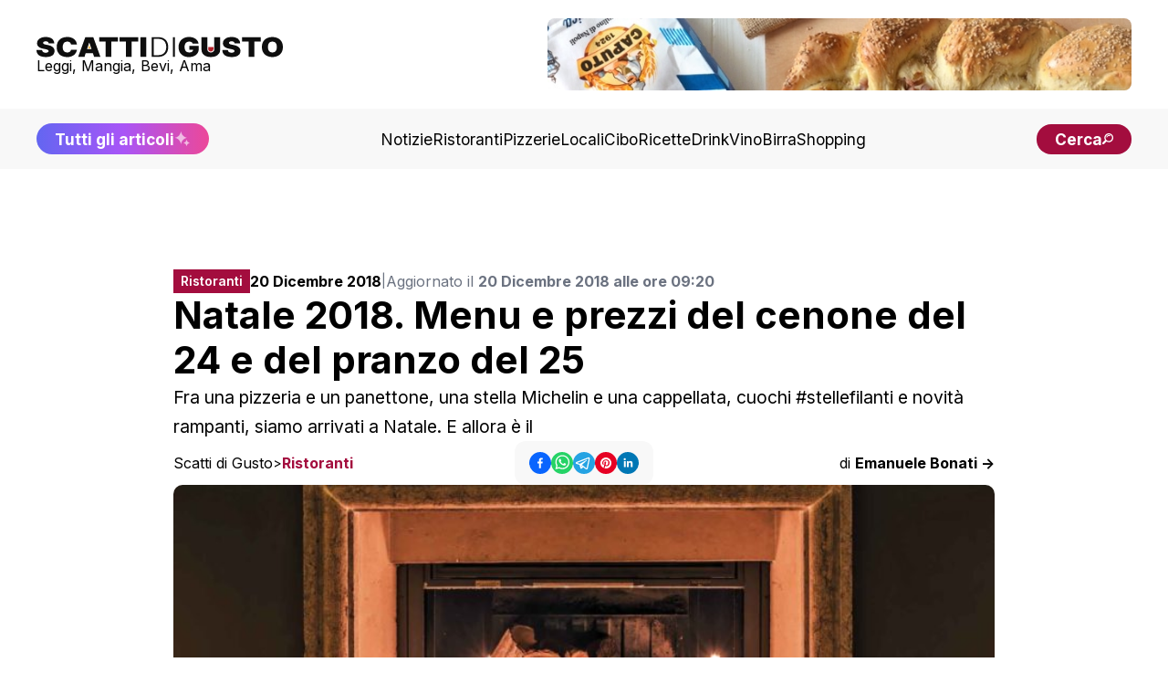

--- FILE ---
content_type: text/html; charset=utf-8
request_url: https://www.scattidigusto.it/natale-2018-menu-prezzi
body_size: 113962
content:
<!DOCTYPE html><html lang="it"><head><meta charSet="utf-8"/><meta name="viewport" content="width=device-width, initial-scale=1"/><link rel="preload" as="image" href="https://scattidigusto.it/wp-content/uploads/2024/08/scattidigusto_caputo.jpg" fetchPriority="high"/><link rel="preload" as="image" href="https://www.scattidigusto.it/wp-content/uploads/2018/11/Natale-ristoranti-menu-prezzi-768x550.jpg?width=900" fetchPriority="high"/><link rel="preload" as="image" href="https://www.scattidigusto.it/wp-content/uploads/2026/01/ristorante-La-Fonderia-a-Palermo-chef-320x213.jpeg?width=400"/><link rel="preload" as="image" href="https://www.scattidigusto.it/wp-content/uploads/2026/01/del-cambio-a-torino-lingua-persillade-320x213.jpg?width=400"/><link rel="preload" as="image" href="https://www.scattidigusto.it/wp-content/uploads/2026/01/Ristorante-Due-Ponti-a-Cesenatico-tagliatelle-dello-stallone-piatto-320x213.jpeg?width=400"/><link rel="preload" as="image" href="https://www.scattidigusto.it/wp-content/uploads/2026/01/Brace-Pura-a-Torino-Fegato-ponzu-320x213.jpg?width=400"/><link rel="stylesheet" href="/_next/static/css/7acfbe741cd37706.css" data-precedence="next"/><link rel="preload" as="script" fetchPriority="low" href="/_next/static/chunks/webpack-65f26dc8d7eed502.js"/><script src="/_next/static/chunks/fd9d1056-b11b2651f33aae7f.js" async=""></script><script src="/_next/static/chunks/117-c5e069d41c5ff8c8.js" async=""></script><script src="/_next/static/chunks/main-app-9321cfbdb74d0617.js" async=""></script><script src="/_next/static/chunks/878-992c78001869b381.js" async=""></script><script src="/_next/static/chunks/223-8527bcf8632ba367.js" async=""></script><script src="/_next/static/chunks/114-9c473fedd47a5814.js" async=""></script><script src="/_next/static/chunks/935-3bb8f1247bf6ba3b.js" async=""></script><script src="/_next/static/chunks/app/%5Bslug%5D/page-0132e402e022f9f4.js" async=""></script><script src="/_next/static/chunks/app/%5Bslug%5D/layout-39118427694ca4e2.js" async=""></script><script src="/_next/static/chunks/562-7348017114ea3b07.js" async=""></script><script src="/_next/static/chunks/921-6e97a7d698810374.js" async=""></script><script src="/_next/static/chunks/app/layout-8102b1bdfc40b03c.js" async=""></script><link rel="preload" href="https://clickiocmp.com/t/consent_243412.js" as="script"/><link rel="preload" href="https://s.adplay.it/scattidigusto/adplay.js" as="script"/><link rel="preconnect" href="https://cms.scattidigusto.it" crossorigin="anonymous"/><link rel="dns-prefetch" href="https://cms.scattidigusto.it"/><link rel="preconnect" href="https://cdn.scattidigusto.it" crossorigin="anonymous"/><link rel="dns-prefetch" href="https://cdn.scattidigusto.it"/><link rel="preconnect" href="https://scattidigusto.it" crossorigin="anonymous"/><link rel="dns-prefetch" href="https://scattidigusto.it"/><link rel="preconnect" href="https://pagead2.googlesyndication.com" crossorigin="anonymous"/><link rel="preconnect" href="https://cdn-cookieyes.com"/><link rel="preconnect" href="https://cdn.iubenda.com"/><link rel="icon" href="/banner/favicon.ico"/><title>I menu di Natale al ristorante da nord a sud dell’Italia</title><meta name="description" content="Fra una pizzeria e un panettone, una stella Michelin e una cappellata, cuochi #stellefilanti e novità rampanti, siamo arrivati a Natale. E allora è il"/><meta name="author" content="Scatti di Gusto"/><meta name="creator" content="Scatti di Gusto"/><meta name="robots" content="index, follow"/><meta name="googlebot" content="index, follow"/><link rel="canonical" href="https://www.scattidigusto.it/natale-2018-menu-prezzi"/><meta name="format-detection" content="telephone=no, address=no, email=no"/><meta property="og:title" content="Natale 2018. Menu e prezzi del cenone del 24 e del pranzo del 25"/><meta property="og:description" content="Fra una pizzeria e un panettone, una stella Michelin e una cappellata, cuochi #stellefilanti e novità rampanti, siamo arrivati a Natale. E allora è il"/><meta property="og:url" content="https://www.scattidigusto.it/natale-2018-menu-prezzi"/><meta property="og:site_name" content="Scatti di Gusto"/><meta property="og:locale" content="it_IT"/><meta property="og:image" content="https://www.scattidigusto.it/wp-content/uploads/2018/11/Natale-ristoranti-menu-prezzi.jpg"/><meta property="og:image:alt" content="Natale 2018. Menu e prezzi del cenone del 24 e del pranzo del 25"/><meta property="og:type" content="article"/><meta property="article:published_time" content="2018-12-20T08:20:48+00:00"/><meta property="article:author" content="Scatti di Gusto"/><meta name="twitter:card" content="summary_large_image"/><meta name="twitter:creator" content="Scatti di Gusto"/><meta name="twitter:title" content="Natale 2018. Menu e prezzi del cenone del 24 e del pranzo del 25"/><meta name="twitter:description" content="Fra una pizzeria e un panettone, una stella Michelin e una cappellata, cuochi #stellefilanti e novità rampanti, siamo arrivati a Natale. E allora è il"/><meta name="twitter:image" content="https://www.scattidigusto.it/wp-content/uploads/2018/11/Natale-ristoranti-menu-prezzi.jpg"/><meta name="next-size-adjust"/><script>(self.__next_s=self.__next_s||[]).push([0,{"children":"\n            (function(w,d,s,l,i){w[l]=w[l]||[];w[l].push({'gtm.start':\n            new Date().getTime(),event:'gtm.js'});var f=d.getElementsByTagName(s)[0],\n            j=d.createElement(s),dl=l!='dataLayer'?'&l='+l:'';j.async=true;j.src=\n            'https://www.googletagmanager.com/gtm.js?id='+i+dl;f.parentNode.insertBefore(j,f);\n            })(window,document,'script','dataLayer','GTM-WWZPLQRJ');\n            ","id":"gtm-base"}])</script><!--$!--><template data-dgst="BAILOUT_TO_CLIENT_SIDE_RENDERING"></template><!--/$--><script>(self.__next_s=self.__next_s||[]).push(["https://clickiocmp.com/t/consent_243412.js",{}])</script><script>(self.__next_s=self.__next_s||[]).push(["https://s.adplay.it/scattidigusto/adplay.js",{}])</script><style>
          @media only screen and (max-width: 970px) {
            #gmp-topmobile {
              min-height: 280px;
              display: flex;
              flex-direction: column;
              justify-content: center;
              align-items: center;
            }
            #gmp-bottommobile,
            #gmp-middlemobile,
            #gmp-middlemobile_2,
            .gmp-middlemobile_r {
              min-height: 600px !important;
            }
            #gmp-bottommobile &gt; div.teads-inread,
            #gmp-bottommobile &gt; div[id^=&quot;google_ads_iframe_&quot;],
            #gmp-middlemobile &gt; div.teads-inread,
            #gmp-middlemobile &gt; div[id^=&quot;google_ads_iframe_&quot;],
            #gmp-middlemobile_2 &gt; div.teads-inread,
            #gmp-middlemobile_2 &gt; div[id^=&quot;google_ads_iframe_&quot;],
            .gmp-middlemobile_r div.teads-inread,
            .gmp-middlemobile_r div[id^=&quot;google_ads_iframe_&quot;] {
              top: 100px !important;
              position: sticky !important;
            }
            #gmp-intext_vip {
              min-height: 144px;
            }
            #gmpSkinMobileSpacer {
              min-height: 100px;
            }
          }

          @media only screen and (min-width: 971px) {
            #gmp-masthead {
              min-height: 250px;
            }
            #gmp-leaderboard {
              min-height: 90px;
            }
            #gmp-bottomright,
            #gmp-middleright,
            #gmp-topright {
              min-height: 280px;
            }
            #gmp-insidepostbottom,
            #gmp-insidepostmiddle,
            #gmp-insideposttop,
            .gmp-insidepost_r {
              min-height: 280px;
              display: flex;
              flex-direction: column;
              justify-content: center;
              align-items: center;
            }
            #gmp-intext_vip {
              min-height: 169px;
            }
              #aZVideoContent{
              min-height: 230px
              }
          }
        </style><script src="/_next/static/chunks/polyfills-42372ed130431b0a.js" noModule=""></script></head><body class="__className_e8ce0c"><noscript><iframe src="https://www.googletagmanager.com/ns.html?id=GTM-WWZPLQRJ" height="0" width="0" style="display:none;visibility:hidden"></iframe></noscript><div id="gmpSkinMobileSpacer"></div><div id="top" class="bg-white px-5 py-5 md:px-10 flex flex-col justify-between items-center gap-10"><div class="flex flex-row flex-nowrap md:flex-wrap gap-4 md:gap-6 justify-between lg:justify-center items-center md:items-center w-full"><div class=" flex flex-row gap-10 justify-between items-center w-full"><div class="flex flex-col items-start justify-start gap-2"><a href="/"><img alt="Logo" loading="lazy" width="350" height="27" decoding="async" data-nimg="1" class="!w-[190px] md:!w-[230px] xl:!w-[270px] !h-fit cursor-pointer w-auto h-auto" style="color:transparent" src="/loghi/logo-scatti-dark.svg"/></a><div class="text-[13px] md:text-[16px] !leading-none ">Leggi, Mangia, Bevi, Ama</div></div><div class="w-fit md:w-full lg:w-fit hidden lg:flex items-center justify-center h-fit  "><div style="width:640px;max-height:79px;max-width:100vw" class="flex flex-col items-center justify-center bg-grey-5"><a href="https://www.mulinocaputo.it/" target="_blank" class="relative" rel="dofollow noopener noreferrer"><img alt="banner statico" fetchPriority="high" width="640" height="79" decoding="async" data-nimg="1" class="!max-w-full rounded-none md:rounded-lg" style="color:transparent" src="https://scattidigusto.it/wp-content/uploads/2024/08/scattidigusto_caputo.jpg"/></a></div></div><div class=" flex-row gap-3 hidden md:flex lg:hidden"><div class="font-bold text-nowrap text-pxs !leading-none lg:hidden"><a href="/tutti-gli-articoli"><div class=" flex flex-row gap-1 items-center  justify-center  bg-gradient-to-r from-indigo-500 via-purple-500 to-pink-500 px-5 py-3 md:py-2 rounded-full  !leading-none text-pxs text-white"><span class="hidden md:flex">Tutti gli articoli</span><span class="flex md:hidden">Scopri tutti gli articoli</span><img alt="Tutti gli articoli" loading="lazy" width="18" height="18" decoding="async" data-nimg="1" class="animate-pulse h-[18px] w-[18px]" style="color:transparent" src="/icons/sparkle.svg"/></div></a></div><div class="font-bold text-nowrap text-pxs !leading-none lg:hidden"><div class=" flex flex-row gap-2 items-center justify-center  bg-accent md:px-5 px-4 py-2 rounded-full  !leading-none text-pxs text-white cursor-pointer"><span class="text-[12px] md:text-pxs !leading-none">Cerca</span><img alt="cerca" loading="lazy" width="16" height="18" decoding="async" data-nimg="1" class="h-[12px] w-auto" style="color:transparent" src="/icons/search.svg"/></div></div></div></div><div class="flex md:hidden"><div class=" flex flex-row gap-2 items-center justify-center  bg-accent md:px-5 px-4 py-2 rounded-full  !leading-none text-pxs text-white cursor-pointer"><span class="text-[12px] md:text-pxs !leading-none">Cerca</span><img alt="cerca" loading="lazy" width="16" height="18" decoding="async" data-nimg="1" class="h-[12px] w-auto" style="color:transparent" src="/icons/search.svg"/></div></div><div class="!leading-none flex flex-row flex-nowrap gap-2 items-center md:hidden"><img alt="menu" loading="lazy" width="28" height="28" decoding="async" data-nimg="1" class="flex-nowrap w-9 h-9" style="color:transparent" src="/icons/menu.svg"/></div></div></div><div class="w-fit md:w-full lg:w-fit flex items-center justify-center h-fit lg:hidden md:bg-grey-10 lg:bg-white "><div style="width:640px;max-height:79px;max-width:100vw" class="flex flex-col items-center justify-center bg-grey-5"><a href="https://www.mulinocaputo.it/" target="_blank" class="relative" rel="dofollow noopener noreferrer"><img alt="banner statico" fetchPriority="high" width="640" height="79" decoding="async" data-nimg="1" class="!max-w-full rounded-none md:rounded-lg" style="color:transparent" src="https://scattidigusto.it/wp-content/uploads/2024/08/scattidigusto_caputo.jpg"/></a></div></div><div class="w-full hidden md:flex flex-col gap-5 items-center justify-between bg-grey-5 px-5 py-4 md:px-10 "><div class="flex flex-row gap-10 justify-center lg:justify-between items-center w-full"><div class="font-bold text-nowrap text-pxs !leading-none hidden lg:block"><a href="/tutti-gli-articoli"><div class=" flex flex-row gap-1 items-center  justify-center  bg-gradient-to-r from-indigo-500 via-purple-500 to-pink-500 px-5 py-3 md:py-2 rounded-full  !leading-none text-pxs text-white"><span class="hidden md:flex">Tutti gli articoli</span><span class="flex md:hidden">Scopri tutti gli articoli</span><img alt="Tutti gli articoli" loading="lazy" width="18" height="18" decoding="async" data-nimg="1" class="animate-pulse h-[18px] w-[18px]" style="color:transparent" src="/icons/sparkle.svg"/></div></a></div><div class="flex flex-row gap-4 xl:gap-5 items-center w-fit"><a href="https://www.scattidigusto.it/categoria/notizie" target="" class="hidden md:block text-pxs 2xl:text-p !leading-none !no-underline">Notizie</a><a href="https://www.scattidigusto.it/categoria/ristoranti" target="" class="hidden md:block text-pxs 2xl:text-p !leading-none !no-underline">Ristoranti</a><a href="https://www.scattidigusto.it/categoria/pizzerie" target="" class="hidden md:block text-pxs 2xl:text-p !leading-none !no-underline">Pizzerie</a><a href="https://www.scattidigusto.it/categoria/locali" target="" class="hidden md:block text-pxs 2xl:text-p !leading-none !no-underline">Locali</a><a href="https://www.scattidigusto.it/categoria/cibo" target="" class="hidden md:block text-pxs 2xl:text-p !leading-none !no-underline">Cibo</a><a href="https://www.scattidigusto.it/categoria/ricette" target="" class="hidden md:block text-pxs 2xl:text-p !leading-none !no-underline">Ricette</a><a href="https://www.scattidigusto.it/categoria/drink" target="" class="hidden md:block text-pxs 2xl:text-p !leading-none !no-underline">Drink</a><a href="https://www.scattidigusto.it/categoria/vino" target="" class="hidden md:block text-pxs 2xl:text-p !leading-none !no-underline">Vino</a><a href="https://www.scattidigusto.it/categoria/birra" target="" class="hidden md:block text-pxs 2xl:text-p !leading-none !no-underline">Birra</a><a href="https://www.scattidigusto.it/categoria/shopping" target="" class="hidden md:block text-pxs 2xl:text-p !leading-none !no-underline">Shopping</a></div><div class="font-bold text-nowrap text-pxs !leading-none hidden lg:block"><div class=" flex flex-row gap-2 items-center justify-center  bg-accent md:px-5 px-4 py-2 rounded-full  !leading-none text-pxs text-white cursor-pointer"><span class="text-[12px] md:text-pxs !leading-none">Cerca</span><img alt="cerca" loading="lazy" width="16" height="18" decoding="async" data-nimg="1" class="h-[12px] w-auto" style="color:transparent" src="/icons/search.svg"/></div></div></div></div><div class="mt-5 max-w-[1000px] mx-auto"><div id="gmp-leaderboard" class="gmp hidden h-0 !p-0 !m-0 md:flex md:!h-auto flex justify-center items-center w-full mx-auto" style="height:auto"></div></div><div><div id="article" class=" relative 2xl:flex 2xl:flex-row gap-5 md:gap-10  py-[3lvh] px-[2lvh] md:p-[5lvh] lg:px-[5lvh] lg:py-[10lvh]  h-full "><div class=" w-fit max-w-[300px]  hidden 2xl:block "><div class="sticky top-10 max-w-[320px] w-[320px] h-auto"><div id="gmp-topright" class="gmp hidden h-0 !p-0 !m-0 md:flex md:!h-auto flex justify-center items-center w-full mx-auto" style="height:auto"></div></div></div><div class="max-w-[900px] mx-auto flex flex-col gap-4 md:gap-10 2xl:flex-1"><div class="pb-0 flex flex-col gap-3 md:gap-5"><div class="flex flex-col md:flex-row gap-3 items-start md:items-center "><div class="flex flex-row justify-between items-center w-full md:w-fit"><div class="text-pxl text-white bg-accent max-w-[fit-content] !h-fit py-[6px] px-2 "><div class="font-inter font-semibold text-[12px] md:text-[14px] !leading-none max-h-[fit-content] ">Ristoranti</div></div><div class="block md:hidden "><div class="flex flex-row gap-3 items-center w-full h-fit justify-center"><div class="flex flex-row gap-2 items-center "><button class="react-share__ShareButton" style="background-color:transparent;border:none;padding:0;font:inherit;color:inherit;cursor:pointer" name="facebook"><svg viewBox="0 0 64 64" width="24" height="24"><circle cx="32" cy="32" r="32" fill="#0965FE"></circle><path d="M34.1,47V33.3h4.6l0.7-5.3h-5.3v-3.4c0-1.5,0.4-2.6,2.6-2.6l2.8,0v-4.8c-0.5-0.1-2.2-0.2-4.1-0.2 c-4.1,0-6.9,2.5-6.9,7V28H24v5.3h4.6V47H34.1z" fill="white"></path></svg></button><button class="react-share__ShareButton" style="background-color:transparent;border:none;padding:0;font:inherit;color:inherit;cursor:pointer" name="whatsapp"><svg viewBox="0 0 64 64" width="24" height="24"><circle cx="32" cy="32" r="32" fill="#25D366"></circle><path d="m42.32286,33.93287c-0.5178,-0.2589 -3.04726,-1.49644 -3.52105,-1.66732c-0.4712,-0.17346 -0.81554,-0.2589 -1.15987,0.2589c-0.34175,0.51004 -1.33075,1.66474 -1.63108,2.00648c-0.30032,0.33658 -0.60064,0.36247 -1.11327,0.12945c-0.5178,-0.2589 -2.17994,-0.80259 -4.14759,-2.56312c-1.53269,-1.37217 -2.56312,-3.05503 -2.86603,-3.57283c-0.30033,-0.5178 -0.03366,-0.80259 0.22524,-1.06149c0.23301,-0.23301 0.5178,-0.59547 0.7767,-0.90616c0.25372,-0.31068 0.33657,-0.5178 0.51262,-0.85437c0.17088,-0.36246 0.08544,-0.64725 -0.04402,-0.90615c-0.12945,-0.2589 -1.15987,-2.79613 -1.58964,-3.80584c-0.41424,-1.00971 -0.84142,-0.88027 -1.15987,-0.88027c-0.29773,-0.02588 -0.64208,-0.02588 -0.98382,-0.02588c-0.34693,0 -0.90616,0.12945 -1.37736,0.62136c-0.4712,0.5178 -1.80194,1.76053 -1.80194,4.27186c0,2.51134 1.84596,4.945 2.10227,5.30747c0.2589,0.33657 3.63497,5.51458 8.80262,7.74113c1.23237,0.5178 2.1903,0.82848 2.94111,1.08738c1.23237,0.38836 2.35599,0.33657 3.24402,0.20712c0.99159,-0.15534 3.04985,-1.24272 3.47963,-2.45956c0.44013,-1.21683 0.44013,-2.22654 0.31068,-2.45955c-0.12945,-0.23301 -0.46601,-0.36247 -0.98382,-0.59548m-9.40068,12.84407l-0.02589,0c-3.05503,0 -6.08417,-0.82849 -8.72495,-2.38189l-0.62136,-0.37023l-6.47252,1.68286l1.73463,-6.29129l-0.41424,-0.64725c-1.70875,-2.71846 -2.6149,-5.85116 -2.6149,-9.07706c0,-9.39809 7.68934,-17.06155 17.15993,-17.06155c4.58253,0 8.88029,1.78642 12.11655,5.02268c3.23625,3.21036 5.02267,7.50812 5.02267,12.06476c-0.0078,9.3981 -7.69712,17.06155 -17.14699,17.06155m14.58906,-31.58846c-3.93529,-3.80584 -9.1133,-5.95471 -14.62789,-5.95471c-11.36055,0 -20.60848,9.2065 -20.61625,20.52564c0,3.61684 0.94757,7.14565 2.75211,10.26282l-2.92557,10.63564l10.93337,-2.85309c3.0136,1.63108 6.4052,2.4958 9.85634,2.49839l0.01037,0c11.36574,0 20.61884,-9.2091 20.62403,-20.53082c0,-5.48093 -2.14111,-10.64081 -6.03239,-14.51915" fill="white"></path></svg></button><button class="react-share__ShareButton" style="background-color:transparent;border:none;padding:0;font:inherit;color:inherit;cursor:pointer" name="telegram"><svg viewBox="0 0 64 64" width="24" height="24"><circle cx="32" cy="32" r="32" fill="#25A3E3"></circle><path d="m45.90873,15.44335c-0.6901,-0.0281 -1.37668,0.14048 -1.96142,0.41265c-0.84989,0.32661 -8.63939,3.33986 -16.5237,6.39174c-3.9685,1.53296 -7.93349,3.06593 -10.98537,4.24067c-3.05012,1.1765 -5.34694,2.05098 -5.4681,2.09312c-0.80775,0.28096 -1.89996,0.63566 -2.82712,1.72788c-0.23354,0.27218 -0.46884,0.62161 -0.58825,1.10275c-0.11941,0.48114 -0.06673,1.09222 0.16682,1.5716c0.46533,0.96052 1.25376,1.35737 2.18443,1.71383c3.09051,0.99037 6.28638,1.93508 8.93263,2.8236c0.97632,3.44171 1.91401,6.89571 2.84116,10.34268c0.30554,0.69185 0.97105,0.94823 1.65764,0.95525l-0.00351,0.03512c0,0 0.53908,0.05268 1.06412,-0.07375c0.52679,-0.12292 1.18879,-0.42846 1.79109,-0.99212c0.662,-0.62161 2.45836,-2.38812 3.47683,-3.38552l7.6736,5.66477l0.06146,0.03512c0,0 0.84989,0.59703 2.09312,0.68132c0.62161,0.04214 1.4399,-0.07726 2.14229,-0.59176c0.70766,-0.51626 1.1765,-1.34683 1.396,-2.29506c0.65673,-2.86224 5.00979,-23.57745 5.75257,-27.00686l-0.02107,0.08077c0.51977,-1.93157 0.32837,-3.70159 -0.87096,-4.74991c-0.60054,-0.52152 -1.2924,-0.7498 -1.98425,-0.77965l0,0.00176zm-0.2072,3.29069c0.04741,0.0439 0.0439,0.0439 0.00351,0.04741c-0.01229,-0.00351 0.14048,0.2072 -0.15804,1.32576l-0.01229,0.04214l-0.00878,0.03863c-0.75858,3.50668 -5.15554,24.40802 -5.74203,26.96472c-0.08077,0.34417 -0.11414,0.31959 -0.09482,0.29852c-0.1756,-0.02634 -0.50045,-0.16506 -0.52679,-0.1756l-13.13468,-9.70175c4.4988,-4.33199 9.09945,-8.25307 13.744,-12.43229c0.8218,-0.41265 0.68483,-1.68573 -0.29852,-1.70681c-1.04305,0.24584 -1.92279,0.99564 -2.8798,1.47502c-5.49971,3.2626 -11.11882,6.13186 -16.55882,9.49279c-2.792,-0.97105 -5.57873,-1.77704 -8.15298,-2.57601c2.2336,-0.89555 4.00889,-1.55579 5.75608,-2.23009c3.05188,-1.1765 7.01687,-2.7042 10.98537,-4.24067c7.94051,-3.06944 15.92667,-6.16346 16.62028,-6.43037l0.05619,-0.02283l0.05268,-0.02283c0.19316,-0.0878 0.30378,-0.09658 0.35471,-0.10009c0,0 -0.01756,-0.05795 -0.00351,-0.04566l-0.00176,0zm-20.91715,22.0638l2.16687,1.60145c-0.93418,0.91311 -1.81743,1.77353 -2.45485,2.38812l0.28798,-3.98957" fill="white"></path></svg></button><button class="react-share__ShareButton" style="background-color:transparent;border:none;padding:0;font:inherit;color:inherit;cursor:pointer" name="pinterest"><svg viewBox="0 0 64 64" width="24" height="24"><circle cx="32" cy="32" r="32" fill="#E60023"></circle><path d="M32,16c-8.8,0-16,7.2-16,16c0,6.6,3.9,12.2,9.6,14.7c0-1.1,0-2.5,0.3-3.7 c0.3-1.3,2.1-8.7,2.1-8.7s-0.5-1-0.5-2.5c0-2.4,1.4-4.1,3.1-4.1c1.5,0,2.2,1.1,2.2,2.4c0,1.5-0.9,3.7-1.4,5.7 c-0.4,1.7,0.9,3.1,2.5,3.1c3,0,5.1-3.9,5.1-8.5c0-3.5-2.4-6.1-6.7-6.1c-4.9,0-7.9,3.6-7.9,7.7c0,1.4,0.4,2.4,1.1,3.1 c0.3,0.3,0.3,0.5,0.2,0.9c-0.1,0.3-0.3,1-0.3,1.3c-0.1,0.4-0.4,0.6-0.8,0.4c-2.2-0.9-3.3-3.4-3.3-6.1c0-4.5,3.8-10,11.4-10 c6.1,0,10.1,4.4,10.1,9.2c0,6.3-3.5,11-8.6,11c-1.7,0-3.4-0.9-3.9-2c0,0-0.9,3.7-1.1,4.4c-0.3,1.2-1,2.5-1.6,3.4 c1.4,0.4,3,0.7,4.5,0.7c8.8,0,16-7.2,16-16C48,23.2,40.8,16,32,16z" fill="white"></path></svg></button><button class="react-share__ShareButton" style="background-color:transparent;border:none;padding:0;font:inherit;color:inherit;cursor:pointer" name="linkedin"><svg viewBox="0 0 64 64" width="24" height="24"><circle cx="32" cy="32" r="32" fill="#0077B5"></circle><path d="M20.4,44h5.4V26.6h-5.4V44z M23.1,18c-1.7,0-3.1,1.4-3.1,3.1c0,1.7,1.4,3.1,3.1,3.1 c1.7,0,3.1-1.4,3.1-3.1C26.2,19.4,24.8,18,23.1,18z M39.5,26.2c-2.6,0-4.4,1.4-5.1,2.8h-0.1v-2.4h-5.2V44h5.4v-8.6 c0-2.3,0.4-4.5,3.2-4.5c2.8,0,2.8,2.6,2.8,4.6V44H46v-9.5C46,29.8,45,26.2,39.5,26.2z" fill="white"></path></svg></button></div></div></div></div><div class="w-full text-[14px] xl:text-[16px] !leading-none flex flex-col md:flex-row gap-1 md:gap-2 items-start md:items-center"><span><b>20 Dicembre 2018</b> </span><span class="hidden md:block text-[14px] text-gray-500">|</span><span class="text-[14px] xl:text-[16px] text-gray-500">Aggiornato il <b>20 Dicembre 2018 alle ore 09:20</b></span></div></div><h1 class="text-h4 md:text-h2">Natale 2018. Menu e prezzi del cenone del 24 e del pranzo del 25</h1><div class="text-[14px] md:text-p">Fra una pizzeria e un panettone, una stella Michelin e una cappellata, cuochi #stellefilanti e novità rampanti, siamo arrivati a Natale. E allora è il</div><div class="text-[14px] md:text-[16px] !leading-none flex flex-col gap-3 md:flex-row justify-between items-start md:items-center md:hidden mb-2"><div class="!leading-none flex md:hidden flex flex-row flex-wrap gap-[4px] items-center !leading-none"><span class="!leading-none"><a href="https://www.scattidigusto.it" class="!no-underline !leading-none text-[14px] md:text-[16px]">Scatti di Gusto</a></span><span class="!no-underline !leading-none text-[14px]">&gt;</span><span class="text-accent font-bold !leading-none"><a href="/categoria/ristoranti" class="!no-underline !leading-none text-[14px] md:text-[16px]">Ristoranti</a></span></div><a href="/author/emanuele-bonati" class="!no-underline">di <b>Emanuele Bonati -&gt;</b></a></div></div><div class="flex flex-col md:grid md:grid-cols-3 gap-2 items-start md:items-center justify-center"><div class="!leading-none hidden md:flex flex flex-row flex-wrap gap-[4px] items-center !leading-none"><span class="!leading-none"><a href="https://www.scattidigusto.it" class="!no-underline !leading-none text-[14px] md:text-[16px]">Scatti di Gusto</a></span><span class="!no-underline !leading-none text-[14px]">&gt;</span><span class="text-accent font-bold !leading-none"><a href="/categoria/ristoranti" class="!no-underline !leading-none text-[14px] md:text-[16px]">Ristoranti</a></span></div><div class="hidden md:flex flex-row justify-center w-full "><div class="py-3 px-4 rounded-xl bg-grey-5 w-fit "><div class="flex flex-row gap-3 items-center w-full h-fit justify-center"><div class="flex flex-row gap-2 items-center "><button class="react-share__ShareButton" style="background-color:transparent;border:none;padding:0;font:inherit;color:inherit;cursor:pointer" name="facebook"><svg viewBox="0 0 64 64" width="24" height="24"><circle cx="32" cy="32" r="32" fill="#0965FE"></circle><path d="M34.1,47V33.3h4.6l0.7-5.3h-5.3v-3.4c0-1.5,0.4-2.6,2.6-2.6l2.8,0v-4.8c-0.5-0.1-2.2-0.2-4.1-0.2 c-4.1,0-6.9,2.5-6.9,7V28H24v5.3h4.6V47H34.1z" fill="white"></path></svg></button><button class="react-share__ShareButton" style="background-color:transparent;border:none;padding:0;font:inherit;color:inherit;cursor:pointer" name="whatsapp"><svg viewBox="0 0 64 64" width="24" height="24"><circle cx="32" cy="32" r="32" fill="#25D366"></circle><path d="m42.32286,33.93287c-0.5178,-0.2589 -3.04726,-1.49644 -3.52105,-1.66732c-0.4712,-0.17346 -0.81554,-0.2589 -1.15987,0.2589c-0.34175,0.51004 -1.33075,1.66474 -1.63108,2.00648c-0.30032,0.33658 -0.60064,0.36247 -1.11327,0.12945c-0.5178,-0.2589 -2.17994,-0.80259 -4.14759,-2.56312c-1.53269,-1.37217 -2.56312,-3.05503 -2.86603,-3.57283c-0.30033,-0.5178 -0.03366,-0.80259 0.22524,-1.06149c0.23301,-0.23301 0.5178,-0.59547 0.7767,-0.90616c0.25372,-0.31068 0.33657,-0.5178 0.51262,-0.85437c0.17088,-0.36246 0.08544,-0.64725 -0.04402,-0.90615c-0.12945,-0.2589 -1.15987,-2.79613 -1.58964,-3.80584c-0.41424,-1.00971 -0.84142,-0.88027 -1.15987,-0.88027c-0.29773,-0.02588 -0.64208,-0.02588 -0.98382,-0.02588c-0.34693,0 -0.90616,0.12945 -1.37736,0.62136c-0.4712,0.5178 -1.80194,1.76053 -1.80194,4.27186c0,2.51134 1.84596,4.945 2.10227,5.30747c0.2589,0.33657 3.63497,5.51458 8.80262,7.74113c1.23237,0.5178 2.1903,0.82848 2.94111,1.08738c1.23237,0.38836 2.35599,0.33657 3.24402,0.20712c0.99159,-0.15534 3.04985,-1.24272 3.47963,-2.45956c0.44013,-1.21683 0.44013,-2.22654 0.31068,-2.45955c-0.12945,-0.23301 -0.46601,-0.36247 -0.98382,-0.59548m-9.40068,12.84407l-0.02589,0c-3.05503,0 -6.08417,-0.82849 -8.72495,-2.38189l-0.62136,-0.37023l-6.47252,1.68286l1.73463,-6.29129l-0.41424,-0.64725c-1.70875,-2.71846 -2.6149,-5.85116 -2.6149,-9.07706c0,-9.39809 7.68934,-17.06155 17.15993,-17.06155c4.58253,0 8.88029,1.78642 12.11655,5.02268c3.23625,3.21036 5.02267,7.50812 5.02267,12.06476c-0.0078,9.3981 -7.69712,17.06155 -17.14699,17.06155m14.58906,-31.58846c-3.93529,-3.80584 -9.1133,-5.95471 -14.62789,-5.95471c-11.36055,0 -20.60848,9.2065 -20.61625,20.52564c0,3.61684 0.94757,7.14565 2.75211,10.26282l-2.92557,10.63564l10.93337,-2.85309c3.0136,1.63108 6.4052,2.4958 9.85634,2.49839l0.01037,0c11.36574,0 20.61884,-9.2091 20.62403,-20.53082c0,-5.48093 -2.14111,-10.64081 -6.03239,-14.51915" fill="white"></path></svg></button><button class="react-share__ShareButton" style="background-color:transparent;border:none;padding:0;font:inherit;color:inherit;cursor:pointer" name="telegram"><svg viewBox="0 0 64 64" width="24" height="24"><circle cx="32" cy="32" r="32" fill="#25A3E3"></circle><path d="m45.90873,15.44335c-0.6901,-0.0281 -1.37668,0.14048 -1.96142,0.41265c-0.84989,0.32661 -8.63939,3.33986 -16.5237,6.39174c-3.9685,1.53296 -7.93349,3.06593 -10.98537,4.24067c-3.05012,1.1765 -5.34694,2.05098 -5.4681,2.09312c-0.80775,0.28096 -1.89996,0.63566 -2.82712,1.72788c-0.23354,0.27218 -0.46884,0.62161 -0.58825,1.10275c-0.11941,0.48114 -0.06673,1.09222 0.16682,1.5716c0.46533,0.96052 1.25376,1.35737 2.18443,1.71383c3.09051,0.99037 6.28638,1.93508 8.93263,2.8236c0.97632,3.44171 1.91401,6.89571 2.84116,10.34268c0.30554,0.69185 0.97105,0.94823 1.65764,0.95525l-0.00351,0.03512c0,0 0.53908,0.05268 1.06412,-0.07375c0.52679,-0.12292 1.18879,-0.42846 1.79109,-0.99212c0.662,-0.62161 2.45836,-2.38812 3.47683,-3.38552l7.6736,5.66477l0.06146,0.03512c0,0 0.84989,0.59703 2.09312,0.68132c0.62161,0.04214 1.4399,-0.07726 2.14229,-0.59176c0.70766,-0.51626 1.1765,-1.34683 1.396,-2.29506c0.65673,-2.86224 5.00979,-23.57745 5.75257,-27.00686l-0.02107,0.08077c0.51977,-1.93157 0.32837,-3.70159 -0.87096,-4.74991c-0.60054,-0.52152 -1.2924,-0.7498 -1.98425,-0.77965l0,0.00176zm-0.2072,3.29069c0.04741,0.0439 0.0439,0.0439 0.00351,0.04741c-0.01229,-0.00351 0.14048,0.2072 -0.15804,1.32576l-0.01229,0.04214l-0.00878,0.03863c-0.75858,3.50668 -5.15554,24.40802 -5.74203,26.96472c-0.08077,0.34417 -0.11414,0.31959 -0.09482,0.29852c-0.1756,-0.02634 -0.50045,-0.16506 -0.52679,-0.1756l-13.13468,-9.70175c4.4988,-4.33199 9.09945,-8.25307 13.744,-12.43229c0.8218,-0.41265 0.68483,-1.68573 -0.29852,-1.70681c-1.04305,0.24584 -1.92279,0.99564 -2.8798,1.47502c-5.49971,3.2626 -11.11882,6.13186 -16.55882,9.49279c-2.792,-0.97105 -5.57873,-1.77704 -8.15298,-2.57601c2.2336,-0.89555 4.00889,-1.55579 5.75608,-2.23009c3.05188,-1.1765 7.01687,-2.7042 10.98537,-4.24067c7.94051,-3.06944 15.92667,-6.16346 16.62028,-6.43037l0.05619,-0.02283l0.05268,-0.02283c0.19316,-0.0878 0.30378,-0.09658 0.35471,-0.10009c0,0 -0.01756,-0.05795 -0.00351,-0.04566l-0.00176,0zm-20.91715,22.0638l2.16687,1.60145c-0.93418,0.91311 -1.81743,1.77353 -2.45485,2.38812l0.28798,-3.98957" fill="white"></path></svg></button><button class="react-share__ShareButton" style="background-color:transparent;border:none;padding:0;font:inherit;color:inherit;cursor:pointer" name="pinterest"><svg viewBox="0 0 64 64" width="24" height="24"><circle cx="32" cy="32" r="32" fill="#E60023"></circle><path d="M32,16c-8.8,0-16,7.2-16,16c0,6.6,3.9,12.2,9.6,14.7c0-1.1,0-2.5,0.3-3.7 c0.3-1.3,2.1-8.7,2.1-8.7s-0.5-1-0.5-2.5c0-2.4,1.4-4.1,3.1-4.1c1.5,0,2.2,1.1,2.2,2.4c0,1.5-0.9,3.7-1.4,5.7 c-0.4,1.7,0.9,3.1,2.5,3.1c3,0,5.1-3.9,5.1-8.5c0-3.5-2.4-6.1-6.7-6.1c-4.9,0-7.9,3.6-7.9,7.7c0,1.4,0.4,2.4,1.1,3.1 c0.3,0.3,0.3,0.5,0.2,0.9c-0.1,0.3-0.3,1-0.3,1.3c-0.1,0.4-0.4,0.6-0.8,0.4c-2.2-0.9-3.3-3.4-3.3-6.1c0-4.5,3.8-10,11.4-10 c6.1,0,10.1,4.4,10.1,9.2c0,6.3-3.5,11-8.6,11c-1.7,0-3.4-0.9-3.9-2c0,0-0.9,3.7-1.1,4.4c-0.3,1.2-1,2.5-1.6,3.4 c1.4,0.4,3,0.7,4.5,0.7c8.8,0,16-7.2,16-16C48,23.2,40.8,16,32,16z" fill="white"></path></svg></button><button class="react-share__ShareButton" style="background-color:transparent;border:none;padding:0;font:inherit;color:inherit;cursor:pointer" name="linkedin"><svg viewBox="0 0 64 64" width="24" height="24"><circle cx="32" cy="32" r="32" fill="#0077B5"></circle><path d="M20.4,44h5.4V26.6h-5.4V44z M23.1,18c-1.7,0-3.1,1.4-3.1,3.1c0,1.7,1.4,3.1,3.1,3.1 c1.7,0,3.1-1.4,3.1-3.1C26.2,19.4,24.8,18,23.1,18z M39.5,26.2c-2.6,0-4.4,1.4-5.1,2.8h-0.1v-2.4h-5.2V44h5.4v-8.6 c0-2.3,0.4-4.5,3.2-4.5c2.8,0,2.8,2.6,2.8,4.6V44H46v-9.5C46,29.8,45,26.2,39.5,26.2z" fill="white"></path></svg></button></div></div></div></div><div class="text-[16px] !leading-none hidden md:flex flex-row justify-end"><a href="/author/emanuele-bonati" class="!no-underline">di <b>Emanuele Bonati -&gt;</b></a></div></div><div><img alt="Natale 2018. Menu e prezzi del cenone del 24 e del pranzo del 25" fetchPriority="high" width="700" height="400" decoding="async" data-nimg="1" class="block rounded-xl max-w-full object-cover object-center w-full aspect-[16/9]" style="color:transparent" src="https://www.scattidigusto.it/wp-content/uploads/2018/11/Natale-ristoranti-menu-prezzi-768x550.jpg?width=900"/></div><div id="gmp-intext_vip" class="gmp  flex justify-center items-center w-full mx-auto" style="height:auto"></div><div class="flex flex-col gap-5 md:gap-10"><div id="articlecontent" class="text-pxs leading-[1.3] md:leading-auto md:text-p flex flex-col gap-3 "><div><p>Fra una pizzeria e un panettone, una <a href="https://www.scattidigusto.it/ristoranti/guida-michelin-2019-ristoranti-stelle-regioni-numeri">stella Michelin</a> e una cappellata, cuochi #stellefilanti e novità rampanti, siamo arrivati a <strong>Natale</strong>.</p></div><div>
</div><div><p>E allora è il caso di iniziare a pensare alla <strong>cena della Vigilia di Natale e al Pranzo di Natale</strong>.</p></div><div>
</div><div><div id="gmp-insideposttop" class="gmp hidden h-0 !p-0 !m-0 md:flex md:!h-auto flex justify-center items-center w-full mx-auto" style="height:auto"></div><div id="gmp-topmobile" class="gmp flex md:hidden md:!h-0 md:!p-0 md:!m-0 flex justify-center items-center w-full mx-auto" style="height:auto"></div></div><div><p>Noi iniziamo qui a darvi i nostri suggerimenti con i menu e i prezzi dei ristoranti da Nord a Sud dell’Italia che arricchiremo da qui all’inizio delle Festività Natalizie <em>(i ristoranti possono inviare per segnalarli menu con prezzi e foto a info@scattidigusto.it)</em></p></div><div>
</div><div><h2>Gardenia. Caluso, Torino – Chef Mariangela Susigan</h2></div><div>
</div><div><p><img loading="lazy" decoding="async" class="alignnone size-full wp-image-235390" src="https://www.scattidigusto.it/wp-content/uploads/2018/11/Gardenia-Mariangela-Susigan-Insalata-cappone-melograno.jpg" alt="" width="1024" height="682" srcSet="https://www.scattidigusto.it/wp-content/uploads/2018/11/Gardenia-Mariangela-Susigan-Insalata-cappone-melograno.jpg 1024w, https://www.scattidigusto.it/wp-content/uploads/2018/11/Gardenia-Mariangela-Susigan-Insalata-cappone-melograno-160x106.jpg 160w, https://www.scattidigusto.it/wp-content/uploads/2018/11/Gardenia-Mariangela-Susigan-Insalata-cappone-melograno-320x213.jpg 320w, https://www.scattidigusto.it/wp-content/uploads/2018/11/Gardenia-Mariangela-Susigan-Insalata-cappone-melograno-768x512.jpg 768w, https://www.scattidigusto.it/wp-content/uploads/2018/11/Gardenia-Mariangela-Susigan-Insalata-cappone-melograno-960x639.jpg 960w" sizes="auto, (max-width: 1024px) 100vw, 1024px"/></p></div><div>
</div><div><p><strong>Menu di Natale</strong> alla carta (dal 15 al 24 dicembre)</p></div><div>
</div><div><p>Insalata di cappone, melograno, frutta senapata 9 €<br/>
Flan di zucca, cotechino, spezie 9 €<br/>
Agnolotti alla piemontese 10 €<br/>
Fritto misto piemontese 18 €<br/>
Guancia di vitello cotta lentamente al Nebbiolo, crema di sedano rapa 14 €<br/>
Semifreddo al torrone, salsa di agrumi 8 €<br/>
Montebianco 8 €</p></div><div>
</div><div><p><img loading="lazy" decoding="async" class="alignnone size-full wp-image-235392" src="https://www.scattidigusto.it/wp-content/uploads/2018/11/gardenia-Mariangela-Susigan-agnolotti.jpg" alt="" width="1024" height="683" srcSet="https://www.scattidigusto.it/wp-content/uploads/2018/11/gardenia-Mariangela-Susigan-agnolotti.jpg 1024w, https://www.scattidigusto.it/wp-content/uploads/2018/11/gardenia-Mariangela-Susigan-agnolotti-160x106.jpg 160w, https://www.scattidigusto.it/wp-content/uploads/2018/11/gardenia-Mariangela-Susigan-agnolotti-320x213.jpg 320w, https://www.scattidigusto.it/wp-content/uploads/2018/11/gardenia-Mariangela-Susigan-agnolotti-768x512.jpg 768w, https://www.scattidigusto.it/wp-content/uploads/2018/11/gardenia-Mariangela-Susigan-agnolotti-960x640.jpg 960w" sizes="auto, (max-width: 1024px) 100vw, 1024px"/></p></div><div>
</div><div><p><em><a href="https://www.gardeniacaluso.com" target="_blank" rel="noopener">Ristorante Gardenia</a>. Corso Torino, 9. Caluso (TO). Tel. +39 0119832249.</em></p></div><div>
</div><div><div id="gmp-insidepostmiddle" class="gmp hidden h-0 !p-0 !m-0 md:flex md:!h-auto flex justify-center items-center w-full mx-auto" style="height:auto"></div><div id="gmp-middlemobile" class="gmp flex md:hidden md:!h-0 md:!p-0 md:!m-0 flex justify-center items-center w-full mx-auto" style="height:auto"></div></div><div><h2>Magorabin. Torino – Chef Marcello Trentini</h2></div><div>
</div><div><p><img loading="lazy" decoding="async" class="alignnone size-full wp-image-224044" src="https://www.scattidigusto.it/wp-content/uploads/2018/06/magorabin-marcello-trentini-completa-il-piatto.jpg" alt="" width="1365" height="2048" srcSet="https://www.scattidigusto.it/wp-content/uploads/2018/06/magorabin-marcello-trentini-completa-il-piatto.jpg 1365w, https://www.scattidigusto.it/wp-content/uploads/2018/06/magorabin-marcello-trentini-completa-il-piatto-71x106.jpg 71w, https://www.scattidigusto.it/wp-content/uploads/2018/06/magorabin-marcello-trentini-completa-il-piatto-320x480.jpg 320w, https://www.scattidigusto.it/wp-content/uploads/2018/06/magorabin-marcello-trentini-completa-il-piatto-768x1152.jpg 768w, https://www.scattidigusto.it/wp-content/uploads/2018/06/magorabin-marcello-trentini-completa-il-piatto-640x960.jpg 640w, https://www.scattidigusto.it/wp-content/uploads/2018/06/magorabin-marcello-trentini-completa-il-piatto-107x160.jpg 107w, https://www.scattidigusto.it/wp-content/uploads/2018/06/magorabin-marcello-trentini-completa-il-piatto-960x1440.jpg 960w, https://www.scattidigusto.it/wp-content/uploads/2018/06/magorabin-marcello-trentini-completa-il-piatto-900x1350.jpg 900w" sizes="auto, (max-width: 1365px) 100vw, 1365px"/></p></div><div>
</div><div><p><strong>Pranzo di Natale: 120 €</strong> a persona, acqua, servizio e coperto inclusi</p></div><div>
</div><div><p>Aperitivo di Benvenuto<br/>
Vitello marinato nell’aceto di miele e Yuzu con Tartufo nero pregiato<br/>
Uovo in brodo di capperi e limone<br/>
Gelato di peperoni alla brace affogato nella bagna caoda<br/>
Tataky di tonno su friggione alla soya<br/>
Cavolfiore alla brace in giardiniera<br/>
Terrina di trota e pack-choy con gelatina di carpione<br/>
Parfait di fegatini di pollo<br/>
Lenticchie fritte, mostarda di zucca, gelatina di pollo e tartufo<br/>
Pane&amp;cotechino<br/>
Verza, guancia e toma<br/>
Pommes fondue soufflé<br/>
“Tonno” di cappone<br/>
Polenta<br/>
Flan di topinambur e funghi<br/>
Agnolotto Pizzicato Torinese<br/>
Risotto nocciola e vitello<br/>
Cervo al pepe e Chutney di mela<br/>
Dolcezze  di Natale…</p></div><div>
</div><div><p><em><a href="https://www.magorabin.eu/" target="_blank" rel="noopener">Magorabin</a>. Corso San Maurizio, 61/B. Torino. Tel. +39 0118126808.</em></p></div><div>
</div><div><div id="gmp-middlemobile_2" class="gmp flex md:hidden md:!h-0 md:!p-0 md:!m-0 flex justify-center items-center w-full mx-auto" style="height:auto"></div></div><div><h2>Villa Crespi, Orta San Giuli0 (Novara) – Chef Antonino Cannavacciuolo</h2></div><div>
</div><div><p><img loading="lazy" decoding="async" class="alignnone size-full wp-image-227272" src="https://www.scattidigusto.it/wp-content/uploads/2018/07/Antonino-Cannavacciuolo-busto.jpg" alt="" width="1023" height="756" srcSet="https://www.scattidigusto.it/wp-content/uploads/2018/07/Antonino-Cannavacciuolo-busto.jpg 1023w, https://www.scattidigusto.it/wp-content/uploads/2018/07/Antonino-Cannavacciuolo-busto-320x236.jpg 320w, https://www.scattidigusto.it/wp-content/uploads/2018/07/Antonino-Cannavacciuolo-busto-143x106.jpg 143w, https://www.scattidigusto.it/wp-content/uploads/2018/07/Antonino-Cannavacciuolo-busto-768x568.jpg 768w, https://www.scattidigusto.it/wp-content/uploads/2018/07/Antonino-Cannavacciuolo-busto-960x709.jpg 960w" sizes="auto, (max-width: 1023px) 100vw, 1023px"/></p></div><div>
</div><div><p><strong>Pranzo di Natale: 180,00 €</strong> a persona, bevande escluse</p></div><div>
</div><div><p>Stuzzichino dello Chef<br/>
Baccalà, pane e olive<br/>
Polenta, latte e lumache<br/>
Plin alla partenopea<br/>
Gnocchi di sgombro affumicato, tartufo di mare<br/>
Testacoda di manzo<br/>
Pre dessert<br/>
Dessert Villa Crespi<br/>
Piccola pasticceria, babà e code di aragosta</p></div><div>
</div><div><p><em><a href="https://www.villacrespi.it/it/il-ristorante/" target="_blank" rel="noopener">Villa Crespi</a>. Via Fava, 18. Orta San Giulio (NO). Tel. +39 0322911902. </em></p></div><div>
</div><div><div id="gmp-insidepostbottom" class="gmp hidden h-0 !p-0 !m-0 md:flex md:!h-auto flex justify-center items-center w-full mx-auto" style="height:auto"></div><div id="gmp-bottommobile" class="gmp flex md:hidden md:!h-0 md:!p-0 md:!m-0 flex justify-center items-center w-full mx-auto" style="height:auto"></div></div><div><h2>La Cupola del Park Hyatt. Milano – Chef Andrea Aprea</h2></div><div>
</div><div><p><img loading="lazy" decoding="async" class="alignnone size-full wp-image-235431" src="https://www.scattidigusto.it/wp-content/uploads/2018/11/park-hyatt-milano.jpg" alt="" width="2048" height="1453" srcSet="https://www.scattidigusto.it/wp-content/uploads/2018/11/park-hyatt-milano.jpg 2048w, https://www.scattidigusto.it/wp-content/uploads/2018/11/park-hyatt-milano-149x106.jpg 149w, https://www.scattidigusto.it/wp-content/uploads/2018/11/park-hyatt-milano-320x227.jpg 320w, https://www.scattidigusto.it/wp-content/uploads/2018/11/park-hyatt-milano-768x545.jpg 768w, https://www.scattidigusto.it/wp-content/uploads/2018/11/park-hyatt-milano-1280x908.jpg 1280w, https://www.scattidigusto.it/wp-content/uploads/2018/11/park-hyatt-milano-960x681.jpg 960w" sizes="auto, (max-width: 2048px) 100vw, 2048px"/></p></div><div>
</div><div><p><strong>Pranzo della Vigilia</strong>: <span style="color:#000000"><strong>135 €</strong> </span>a persona, flûte di benvenuto, acqua e caffè inclusi</p></div><div>
</div><div><p>Benvenuto dello Chef<br/>
Ostrica, Rafano, Cetriolo<br/>
Pane, Cremoso di Bufala e Caviale Asetra<br/>
Crudo di Tonno alla Catalana<br/>
Crudo di Scampo, Broccolo Fiolaro, Burrata<br/>
Fettuccia “Selezione Gentile” Vongole, Bagnetto Verde, Topinambur<br/>
Brodo di Cappone, Tortelli di Magro, Grana Padano Oltre 20 mesi<br/>
Branzino al Sale, Patate, Olive verdi, Capperi, Limone<br/>
Arancia, Mandorla, Pane Speziato<br/>
Latte Cotto, Castagne, Cioccolato Fondente</p></div><div>
</div><div><p><img loading="lazy" decoding="async" class="alignnone size-full wp-image-209409" src="https://www.scattidigusto.it/wp-content/uploads/2017/11/Andrea-Aprea-due-stelle-Michelin-2018.jpg" alt="" width="2048" height="1536" srcSet="https://www.scattidigusto.it/wp-content/uploads/2017/11/Andrea-Aprea-due-stelle-Michelin-2018.jpg 2048w, https://www.scattidigusto.it/wp-content/uploads/2017/11/Andrea-Aprea-due-stelle-Michelin-2018-141x106.jpg 141w, https://www.scattidigusto.it/wp-content/uploads/2017/11/Andrea-Aprea-due-stelle-Michelin-2018-320x240.jpg 320w, https://www.scattidigusto.it/wp-content/uploads/2017/11/Andrea-Aprea-due-stelle-Michelin-2018-768x576.jpg 768w, https://www.scattidigusto.it/wp-content/uploads/2017/11/Andrea-Aprea-due-stelle-Michelin-2018-640x480.jpg 640w, https://www.scattidigusto.it/wp-content/uploads/2017/11/Andrea-Aprea-due-stelle-Michelin-2018-160x120.jpg 160w, https://www.scattidigusto.it/wp-content/uploads/2017/11/Andrea-Aprea-due-stelle-Michelin-2018-960x720.jpg 960w, https://www.scattidigusto.it/wp-content/uploads/2017/11/Andrea-Aprea-due-stelle-Michelin-2018-900x675.jpg 900w" sizes="auto, (max-width: 2048px) 100vw, 2048px"/></p></div><div>
</div><div><p><strong>Pranzo di Natale</strong>: <span style="color:#000000"><strong>145 €</strong> </span>a persona, vini a cura del sommelier, acqua e caffè inclusi</p></div><div>
</div><div><p>Pan brioche, anatra affumicata, fegato grasso, mela caramellata</p></div><div>
</div><div><p>Grissini al mais corvino, filone di pane bianco, pagnotta di pane integrale, filone di pane alle noci, pagnotta di segale e bergamotto, focaccia pugliese</p></div><div>
</div><div><p>Canestrato pugliese (Puglia), Caciocavallo podolico (Lazio), Mozzarella di bufala (Campania), Piacentinu Enna (Sicilia), Vastedda della Valle del Belice d.o.p (Sicilia), confetture stagionali, miele millefiori</p></div><div>
</div><div><p>Salmone affumicato, rapanelli aciduli, crescione, formaggio di capra<br/>
Insalata di gamberi alla catalana<br/>
Battuta di fassona all’albese, tartufo nero<br/>
Insalatina di rinforzo e baccalà<br/>
Pizza di scarole, olive, uvetta, pinoli<br/>
Broccolo, aglio, olio e peperoncino<br/>
Carciofi ripieni</p></div><div>
</div><div><p>Salame Milano, salame Napoli, capocollo Martina Franca, mortadella Bonfatti</p></div><div>
</div><div><p>Frisé, lattuga, radicchio, rucola, carote, pomodorini, finocchi, cucunci, olive bianche e nere, pappacelle</p></div><div>
</div><div><p>Minestra di pasta mista ai crostacei e finocchietto <em>o </em>Consommé di cappone e tortelli</p></div><div>
</div><div><p>Minestra maritata</p></div><div>
</div><div><p>Spigola al sale all’acqua pazza <em>o </em>Faraona ripiena, polenta, verza, jus al pepe nero</p></div><div>
</div><div><p>Struffoli di Natale, pandoro e panettone con le sue salse, torta alla gianduia, strudel di mele, roccocò e mostaccioli, torrone d’Alba, frutta secca, frutta tagliata</p></div><div>
</div><div><p><em>La Cupola. Park Hyatt Hotel. Via Tommaso Grossi, 1. Milano. Tel. +39 </em></p></div><div>
</div><div><div class="gmp hidden h-0 !p-0 !m-0 md:flex md:!h-auto flex justify-center items-center w-full mx-auto gmp-insidepost_r" style="height:auto"></div><div class="gmp flex md:hidden md:!h-0 md:!p-0 md:!m-0 flex justify-center items-center w-full mx-auto gmp-middlemobile_r" style="height:auto"></div></div><div><h2>Ristorante Daniel Canzian. Milano – Chef Daniel Canzian</h2></div><div>
</div><div><p><img loading="lazy" decoding="async" class="alignnone size-full wp-image-235432" src="https://www.scattidigusto.it/wp-content/uploads/2018/11/Daniel-Canzian-Ph-Lorenzo-Rui.jpg" alt="" width="2048" height="1365" srcSet="https://www.scattidigusto.it/wp-content/uploads/2018/11/Daniel-Canzian-Ph-Lorenzo-Rui.jpg 2048w, https://www.scattidigusto.it/wp-content/uploads/2018/11/Daniel-Canzian-Ph-Lorenzo-Rui-160x106.jpg 160w, https://www.scattidigusto.it/wp-content/uploads/2018/11/Daniel-Canzian-Ph-Lorenzo-Rui-320x213.jpg 320w, https://www.scattidigusto.it/wp-content/uploads/2018/11/Daniel-Canzian-Ph-Lorenzo-Rui-768x512.jpg 768w, https://www.scattidigusto.it/wp-content/uploads/2018/11/Daniel-Canzian-Ph-Lorenzo-Rui-1280x853.jpg 1280w, https://www.scattidigusto.it/wp-content/uploads/2018/11/Daniel-Canzian-Ph-Lorenzo-Rui-960x640.jpg 960w" sizes="auto, (max-width: 2048px) 100vw, 2048px"/></p></div><div>
</div><div><p><strong>Menù di Natale</strong> (il 24/12 a cena e il 25/12 a pranzo): <span style="color:#000000"><strong>120 €</strong> </span>bevande escluse</p></div><div>
</div><div><p>Chicche e bon bon di apertura<br/>
Uovo all’uovo, caviale ed erba cipollina<br/>
Scampi, trevisana tardiva e lardo</p></div><div>
</div><div><p>Cappelletti tradizionali in brodo di cappone aromatizzato agli agrumi<br/>
Gnocchi di patate dorati, fonduta leggera al taleggio e tartufo bianco</p></div><div>
</div><div><p><img loading="lazy" decoding="async" class="alignnone size-full wp-image-235433" src="https://www.scattidigusto.it/wp-content/uploads/2018/11/Daniel-Canzian-Cosciotto-maialino.jpg" alt="" width="1024" height="1236" srcSet="https://www.scattidigusto.it/wp-content/uploads/2018/11/Daniel-Canzian-Cosciotto-maialino.jpg 1024w, https://www.scattidigusto.it/wp-content/uploads/2018/11/Daniel-Canzian-Cosciotto-maialino-88x106.jpg 88w, https://www.scattidigusto.it/wp-content/uploads/2018/11/Daniel-Canzian-Cosciotto-maialino-320x386.jpg 320w, https://www.scattidigusto.it/wp-content/uploads/2018/11/Daniel-Canzian-Cosciotto-maialino-768x927.jpg 768w, https://www.scattidigusto.it/wp-content/uploads/2018/11/Daniel-Canzian-Cosciotto-maialino-960x1159.jpg 960w" sizes="auto, (max-width: 1024px) 100vw, 1024px"/></p></div><div>
</div><div><p>Sogliola, verze e melagrana in salsa mugnaia<br/>
Cosciotto di maialino in preparazione natalizia</p></div><div>
</div><div><p>Arance e marroni in composta di clementine, sorbetto alla zucca<br/>
Il mio Panettone Omaggio a Milano</p></div><div>
</div><div><p>Caffè e piccola pasticceria</p></div><div>
</div><div><p><em><a href="https://danielcanzian.com" target="_blank" rel="noopener">Ristorante Daniel Canzian</a>. Via San Marco angolo Castelfidardo. Milano. Tel. +39 0263793837.</em></p></div><div>
</div><div><h2>Acanto Principe di Savoia. Milano – Chef Alessandro Buffolino</h2></div><div>
</div><div><p><img loading="lazy" decoding="async" class="alignnone size-full wp-image-235436" src="https://www.scattidigusto.it/wp-content/uploads/2018/11/Alessandro-BuffolinoAcanto.jpg" alt="" width="960" height="741" srcSet="https://www.scattidigusto.it/wp-content/uploads/2018/11/Alessandro-BuffolinoAcanto.jpg 960w, https://www.scattidigusto.it/wp-content/uploads/2018/11/Alessandro-BuffolinoAcanto-137x106.jpg 137w, https://www.scattidigusto.it/wp-content/uploads/2018/11/Alessandro-BuffolinoAcanto-320x247.jpg 320w, https://www.scattidigusto.it/wp-content/uploads/2018/11/Alessandro-BuffolinoAcanto-768x593.jpg 768w" sizes="auto, (max-width: 960px) 100vw, 960px"/></p></div><div>
</div><div><p><strong>Menu della Vigilia</strong>: <strong>115 €</strong> per persona, vini esclusi</p></div><div>
</div><div><p>Flûte di benvenuto di Franciacorta Cuvée Prestige Brut, Ca’ del Bosco<br/>
Benvenuto dello Chef con il tradizionale capitone in carpione e polenta taragna<br/>
Tartare di branzino, estratto di funghi, cardamomo<br/>
Ravioli ripieni di capasanta, zucca mantovana, castagne e tartufo nero<br/>
Astice affumicato al faggio, salsa yuzu e frutta esotica<br/>
Tronchetto natalizio al gianduja, mela annurca caramellata e gelato alla cannella<br/>
Caffè e petits fours natalizi, torroncini, clementine e frutta secca</p></div><div>
</div><div><p><strong>Menu di Natale: <span style="color:#000000">145 €</span></strong> per persona, vini esclusi</p></div><div>
</div><div><p>Flûte di benvenuto di Champagne Grand Cuvée Brut, Veuve Cliquot<br/>
Terrina di foie gras d’anatra delle Landes con prugne, fave di cacao e Banyuls<br/>
Bottoni ripieni di Parmigiano 54 mesi in consommé di cappone<br/>
Rombo scottato con tuberi fondenti e salsa mugnaia<br/>
Suprema di faraona ripiena di frutta secca, crema di castagne, patate nocciola, zucca e jus al tartufo nero<br/>
Emozioni del Natale…mandorla, miele e mandarino<br/>
Panettone tradizionale del nostro Pasticcere lievitato 72 ore accompagnato da salsa al cioccolato e salsa inglese<br/>
Caffè e petits fours natalizi, torroncini, clementine e frutta secca</p></div><div>
</div><div><p><em>Acanto, Hotel Principe di Savoia. Piazza della Repubblica, 17. Milano. Tel. +39 0262302026.</em></p></div><div>
</div><div><h2>Unico Milano. Milano – Chef Fabrizio Ferrari, Pastry Chef Beppe Allegretta</h2></div><div>
</div><div><p><img loading="lazy" decoding="async" class="alignnone size-full wp-image-129844" src="https://www.scattidigusto.it/wp-content/uploads/2014/05/Unico-Milano.jpg" alt="" width="2048" height="1365" srcSet="https://www.scattidigusto.it/wp-content/uploads/2014/05/Unico-Milano.jpg 2048w, https://www.scattidigusto.it/wp-content/uploads/2014/05/Unico-Milano-320x213.jpg 320w, https://www.scattidigusto.it/wp-content/uploads/2014/05/Unico-Milano-1280x853.jpg 1280w, https://www.scattidigusto.it/wp-content/uploads/2014/05/Unico-Milano-160x106.jpg 160w, https://www.scattidigusto.it/wp-content/uploads/2014/05/Unico-Milano-768x512.jpg 768w, https://www.scattidigusto.it/wp-content/uploads/2014/05/Unico-Milano-1536x1024.jpg 1536w, https://www.scattidigusto.it/wp-content/uploads/2014/05/Unico-Milano-1568x1045.jpg 1568w, https://www.scattidigusto.it/wp-content/uploads/2014/05/Unico-Milano-640x426.jpg 640w, https://www.scattidigusto.it/wp-content/uploads/2014/05/Unico-Milano-960x639.jpg 960w, https://www.scattidigusto.it/wp-content/uploads/2014/05/Unico-Milano-900x599.jpg 900w" sizes="auto, (max-width: 2048px) 100vw, 2048px"/></p></div><div>
</div><div><p><strong>Cena della Vigilia: <span style="color:#008000">80 €</span></strong> a persona. Compresi nel prezzo: calice di benvenuto, acqua e caffè</p></div><div>
</div><div><p>Zuppetta di muscoli allo zenzero e gazpacho di gamberi<br/>
Polpo in bianco al limone con cicoriette conservate<br/>
Risotto al nero di aglio fermentato e tonno crudo in tartare<br/>
Merlano cotto sulla pelle, patate all’olio e lampascioni<br/>
“Lettera a Babbo Natale”<br/>
Panettone “Unico Milano” della tradizione milanese con sua crema<br/>
Piccola pasticceria natalizia</p></div><div>
</div><div><p><strong>Pranzo di Natale: </strong><strong><span style="color:#008000">100 €</span> </strong>a persona. Compresi nel prezzo: calice di benvenuto, acqua e caffè</p></div><div>
</div><div><p>Medaglione di astice alla russa<br/>
Fondente di cotechino e lenticchie<br/>
Cappelletti della tradizione in bodo di cappone<br/>
Risotto alle rigaglie alla finanziera<br/>
Spigola, erbe amare, salsa caciucco<br/>
Morbido di vitello in salsa tartufata, gratin di card e spinaci al balsamico “Tre cioccolati”<br/>
Panettone “Unico Milano” della tradizione milanese con sua crema<br/>
Piccola pasticceria natalizia</p></div><div>
</div><div><p><em><a href="https://www.unicorestaurant.it/" target="_blank" rel="noopener">Unico Milano</a>. Viale Achille Papa, 30. Milano. Tel.+39 0239214847.</em></p></div><div>
</div><div><div class="gmp hidden h-0 !p-0 !m-0 md:flex md:!h-auto flex justify-center items-center w-full mx-auto gmp-insidepost_r" style="height:auto"></div><div class="gmp flex md:hidden md:!h-0 md:!p-0 md:!m-0 flex justify-center items-center w-full mx-auto gmp-middlemobile_r" style="height:auto"></div></div><div><h2>Terrazza gallia, Hotel Gallia. . Chef Antonio e Vincenzo Lebano</h2></div><div>
</div><div><p><img loading="lazy" decoding="async" class="alignnone size-full wp-image-183187" src="https://www.scattidigusto.it/wp-content/uploads/2016/09/Fratelli-Lebano.jpg" alt="" width="2048" height="1365" srcSet="https://www.scattidigusto.it/wp-content/uploads/2016/09/Fratelli-Lebano.jpg 2048w, https://www.scattidigusto.it/wp-content/uploads/2016/09/Fratelli-Lebano-160x107.jpg 160w, https://www.scattidigusto.it/wp-content/uploads/2016/09/Fratelli-Lebano-320x213.jpg 320w, https://www.scattidigusto.it/wp-content/uploads/2016/09/Fratelli-Lebano-768x512.jpg 768w, https://www.scattidigusto.it/wp-content/uploads/2016/09/Fratelli-Lebano-640x427.jpg 640w, https://www.scattidigusto.it/wp-content/uploads/2016/09/Fratelli-Lebano-960x640.jpg 960w, https://www.scattidigusto.it/wp-content/uploads/2016/09/Fratelli-Lebano-900x600.jpg 900w" sizes="auto, (max-width: 2048px) 100vw, 2048px"/></p></div><div>
</div><div><p><strong>Cena della Vigilia: 115 €</strong> a persona vini esclusi</p></div><div>
</div><div><p>Baccalà cotto confit, spuma di patate affumicate, salsa di trippette e verdurine invernali<br/>
Terrina di campagna, mela annurca, castagne e balsamico<br/>
Casoncelli ripieni al taleggio, crema di mais, spinacini e pasta di salame bergamasco<br/>
Filetto di vitello alla Rossini, salsa al Marsala e tartufo bianco<br/>
Pre-dessert<br/>
Spuma d’arance, gelato alle mandorle siciliane e millefoglie di limoni<br/>
Carosello di piccola pasticceria della tradizione<br/>
Panettone con crema allo zabaione</p></div><div>
</div><div><p><strong>Pranzo di Natale: 145 € a</strong> persona vini esclusi</p></div><div>
</div><div><p>Crudo di gambero rosso di Sicilia, cavolfiore e caviale Asetra<br/>
Baccalà mantecato con polentina al mais bianco, salsa ajo blanco e lime<br/>
Cappelletti ripieni di cappone e arance, consommé leggermente affumicato<br/>
Pollo di Borgogna in due servizi: coscia cotta confit patate e limone, petto scottato foie gras e tartufo<br/>
Pre-dessert<br/>
Pavlova, sorbetto agli agrumi e cremoso di cioccolato bianco e mascarpone<br/>
Carosello di piccola pasticceria della tradizione: struffoli , cassatine , mostaccioli , torrone cioccolato e amarene<br/>
Panettone con crema allo zabaione</p></div><div>
</div><div><p><em><a href="https://www.terrazzagallia.com/" target="_blank" rel="noopener">Terrazza Gallia</a>. Piazza Duca d’Aosta, 9. Milano. Tel. +39 0267853514.</em></p></div><div>
</div><div><h2>Il Moro. Monza – Chef Salvatore Butticè</h2></div><div>
</div><div><p><img loading="lazy" decoding="async" class="alignnone size-full wp-image-236353" src="https://www.scattidigusto.it/wp-content/uploads/2018/12/moro-monza-fratelli-buttice.gif" alt="" width="2048" height="1385"/></p></div><div>
</div><div><p>Cena della Vigilia: 65,00 € a persona bevande escluse</p></div><div>
</div><div><p>Benvenuto dalla cucina<br/>
Ostrica fine de clairs in tempura e mandorla siciliana<br/>
Polpo, patata, pomodorino  e  ricotta di pecora<br/>
La zucca e i frutti di mare<br/>
Riso riserva San Massimo, astice e cipolla di Giarratana<br/>
Filetto di pesce bianco, cavolfiore, carota e rapa rossa<br/>
La spugna di cioccolato, l’arancia e mirtillo<br/>
Il panettone e il pistacchio di Raffadali</p></div><div>
</div><div><p><strong>Pranzo di Natale: 75,00 €</strong> a persona bevande escluse</p></div><div>
</div><div><p>Benvenuto dalla cucina<br/>
Il fusillotto, la mandorla e il caviale<br/>
Il Mare e l’insalata<br/>
Le carote, le alici e i capperi<br/>
La lasagna<br/>
Trancio di pesce bianco patate, pomodorini e olive<br/>
La spugna di cioccolato, l’arancia e il mirtillo<br/>
Il Panettone e il pistacchio</p></div><div>
</div><div><p><em><a href="https://www.facebook.com/IlMoroRistoranteMonza" target="_blank" rel="noopener">Il Moro</a>. Via Gian Francesco Parravicini, 44. Monza. Tel. +39 039327899.</em></p></div><div>
</div><div><h2>Materia. Cernobbio (CO) – Chef Davide Caranchini</h2></div><div>
</div><div><p><img loading="lazy" decoding="async" class="alignnone size-full wp-image-189469" src="https://www.scattidigusto.it/wp-content/uploads/2016/12/materia-davide-caranchini.jpg" alt="" width="2048" height="1365" srcSet="https://www.scattidigusto.it/wp-content/uploads/2016/12/materia-davide-caranchini.jpg 2048w, https://www.scattidigusto.it/wp-content/uploads/2016/12/materia-davide-caranchini-160x107.jpg 160w, https://www.scattidigusto.it/wp-content/uploads/2016/12/materia-davide-caranchini-320x213.jpg 320w, https://www.scattidigusto.it/wp-content/uploads/2016/12/materia-davide-caranchini-768x512.jpg 768w, https://www.scattidigusto.it/wp-content/uploads/2016/12/materia-davide-caranchini-640x427.jpg 640w, https://www.scattidigusto.it/wp-content/uploads/2016/12/materia-davide-caranchini-960x640.jpg 960w, https://www.scattidigusto.it/wp-content/uploads/2016/12/materia-davide-caranchini-900x600.jpg 900w" sizes="auto, (max-width: 2048px) 100vw, 2048px"/></p></div><div>
</div><div><p><strong>Pranzo di Natale: <span style="color:#808000">70 €</span></strong> bevande escluse</p></div><div>
</div><div><p>Aperitivo e snack di benvenuto<br/>
I classici di Natale… ma non troppo classici<br/>
Sgombro affumicato, ostrica, burro e finocchi<br/>
Tortelli di cappone e mostarda al sugo d’arrosto e rosmarino<br/>
Terrina calda di faraona, arancia, melograno e castagne<br/>
Frutta cotta al vin brulé, mascarpone e cannella<br/>
Panettone artigianale e zabaione</p></div><div>
</div><div><p><em><a href="https://www.ristorantemateria.it" target="_blank" rel="noopener">Materia Ristorante in Cernobbio</a>. Via Cinque Giornate, 32. Cernobbio (CO). Tel. +39 0312075548.</em></p></div><div>
</div><div><div class="gmp hidden h-0 !p-0 !m-0 md:flex md:!h-auto flex justify-center items-center w-full mx-auto gmp-insidepost_r" style="height:auto"></div><div class="gmp flex md:hidden md:!h-0 md:!p-0 md:!m-0 flex justify-center items-center w-full mx-auto gmp-middlemobile_r" style="height:auto"></div></div><div><h2>Leonfelice dell’Albereta. Erbusco (BS) – Chef Fabio Abbattista</h2></div><div>
</div><div><p><img loading="lazy" decoding="async" class="alignnone size-full wp-image-235445" src="https://www.scattidigusto.it/wp-content/uploads/2018/11/Natale-Albereta.jpg" alt="" width="800" height="582" srcSet="https://www.scattidigusto.it/wp-content/uploads/2018/11/Natale-Albereta.jpg 800w, https://www.scattidigusto.it/wp-content/uploads/2018/11/Natale-Albereta-146x106.jpg 146w, https://www.scattidigusto.it/wp-content/uploads/2018/11/Natale-Albereta-320x233.jpg 320w, https://www.scattidigusto.it/wp-content/uploads/2018/11/Natale-Albereta-768x559.jpg 768w" sizes="auto, (max-width: 800px) 100vw, 800px"/></p></div><div>
</div><div><p><strong>Menu del Pranzo di Natale</strong>: <strong><span style="color:#000000">120 € </span></strong>a persona (vini esclusi)</p></div><div>
</div><div><p>Storione bianco affumicato, agrumi, aneto e caviale<br/>
Cappelletti di cappone in brodo di gallina, castagne e tartufo<br/>
Coda di rospo alla mugnaia, mandorle e bergamotto<br/>
Cappone arrostito, cardo gobbo e nocciole<br/>
Millefoglie con crema al marsala e gelato al caramello salato</p></div><div>
</div><div><p><em><a href="https://www.albereta.it/it/ristorante-leone-felice.htm">Leonfelice L’Albereta</a>. Via Vittorio Emanuele 23. Erbusco (Brescia). Tel. +39 030 7760550.</em></p></div><div>
</div><div><h2>Dina. Gussago (BS) – Chef Alberto Gipponi<br/>
<img loading="lazy" decoding="async" class="alignnone size-full wp-image-228012" src="https://www.scattidigusto.it/wp-content/uploads/2018/08/Alberto-Gipponi-chef-ristorante-Dina-Gussago.jpg" alt="" width="2048" height="1365" srcSet="https://www.scattidigusto.it/wp-content/uploads/2018/08/Alberto-Gipponi-chef-ristorante-Dina-Gussago.jpg 2048w, https://www.scattidigusto.it/wp-content/uploads/2018/08/Alberto-Gipponi-chef-ristorante-Dina-Gussago-320x213.jpg 320w, https://www.scattidigusto.it/wp-content/uploads/2018/08/Alberto-Gipponi-chef-ristorante-Dina-Gussago-1280x853.jpg 1280w, https://www.scattidigusto.it/wp-content/uploads/2018/08/Alberto-Gipponi-chef-ristorante-Dina-Gussago-160x106.jpg 160w, https://www.scattidigusto.it/wp-content/uploads/2018/08/Alberto-Gipponi-chef-ristorante-Dina-Gussago-768x512.jpg 768w, https://www.scattidigusto.it/wp-content/uploads/2018/08/Alberto-Gipponi-chef-ristorante-Dina-Gussago-1536x1024.jpg 1536w, https://www.scattidigusto.it/wp-content/uploads/2018/08/Alberto-Gipponi-chef-ristorante-Dina-Gussago-1568x1045.jpg 1568w, https://www.scattidigusto.it/wp-content/uploads/2018/08/Alberto-Gipponi-chef-ristorante-Dina-Gussago-960x640.jpg 960w" sizes="auto, (max-width: 2048px) 100vw, 2048px"/></h2></div><div>
</div><div><p><strong>Menu Vigilia e Natale: <span style="color:#008000">80 €</span></strong> a persona, abbinamento vini 40 €</p></div><div>
</div><div><p>Minestrina sporca<br/>
Amaro<br/>
Dinamite<br/>
Lo spaghetto di Natale<br/>
Ravioli del plin<br/>
Poulard de Bress-a<br/>
Cote-china<br/>
Casoncelli dolci e salati<br/>
Panettone di don Gipponi</p></div><div>
</div><div><p><em><a href="https://dinaristorante.it/" target="_blank" rel="noopener">Dina Ristorante</a>. Via Santa Croce, 1. Gussago (Brescia). Tel. +39 0302523051.  </em></p></div><div>
</div><div><h2>Osteria Contemporanea, Venissa. Mazzorbo – Chef Francesco Brutto, Chiara Pavan</h2></div><div>
</div><div><p><img loading="lazy" decoding="async" class="alignnone size-full wp-image-235434" src="https://www.scattidigusto.it/wp-content/uploads/2018/11/Venissa-francesco-brutto-chiara-pavan-Ph-Mattia-Mionetto.jpg" alt="" width="2048" height="1365" srcSet="https://www.scattidigusto.it/wp-content/uploads/2018/11/Venissa-francesco-brutto-chiara-pavan-Ph-Mattia-Mionetto.jpg 2048w, https://www.scattidigusto.it/wp-content/uploads/2018/11/Venissa-francesco-brutto-chiara-pavan-Ph-Mattia-Mionetto-160x106.jpg 160w, https://www.scattidigusto.it/wp-content/uploads/2018/11/Venissa-francesco-brutto-chiara-pavan-Ph-Mattia-Mionetto-320x213.jpg 320w, https://www.scattidigusto.it/wp-content/uploads/2018/11/Venissa-francesco-brutto-chiara-pavan-Ph-Mattia-Mionetto-768x512.jpg 768w, https://www.scattidigusto.it/wp-content/uploads/2018/11/Venissa-francesco-brutto-chiara-pavan-Ph-Mattia-Mionetto-1280x853.jpg 1280w, https://www.scattidigusto.it/wp-content/uploads/2018/11/Venissa-francesco-brutto-chiara-pavan-Ph-Mattia-Mionetto-960x640.jpg 960w" sizes="auto, (max-width: 2048px) 100vw, 2048px"/></p></div><div>
</div><div><p><strong>Menu della Vigilia di Natale: <span style="color:#008000">90 €</span> </strong>a persona (vini esclusi)</p></div><div>
</div><div><p>Crostini di baccalà e polvere di alloro<br/>
Cocktail di gamberi agli agrumi<br/>
Sarde sempre croccanti in saor di lampone<br/>
Lasagnette alle erbe invernali e spuma di ricotta<br/>
Risotto di prezzemolo e frutti di mare<br/>
Corvina, cipolla dolce, cicoria e polvere di olive<br/>
Panettone e creme</p></div><div>
</div><div><p><img loading="lazy" decoding="async" class="alignnone size-full wp-image-235435" src="https://www.scattidigusto.it/wp-content/uploads/2018/11/Osteria-Contemporanea-venissa-ph-Mattia-Mionetto-Silvia-Vettoretti.jpg" alt="" width="2048" height="1365" srcSet="https://www.scattidigusto.it/wp-content/uploads/2018/11/Osteria-Contemporanea-venissa-ph-Mattia-Mionetto-Silvia-Vettoretti.jpg 2048w, https://www.scattidigusto.it/wp-content/uploads/2018/11/Osteria-Contemporanea-venissa-ph-Mattia-Mionetto-Silvia-Vettoretti-160x106.jpg 160w, https://www.scattidigusto.it/wp-content/uploads/2018/11/Osteria-Contemporanea-venissa-ph-Mattia-Mionetto-Silvia-Vettoretti-320x213.jpg 320w, https://www.scattidigusto.it/wp-content/uploads/2018/11/Osteria-Contemporanea-venissa-ph-Mattia-Mionetto-Silvia-Vettoretti-768x512.jpg 768w, https://www.scattidigusto.it/wp-content/uploads/2018/11/Osteria-Contemporanea-venissa-ph-Mattia-Mionetto-Silvia-Vettoretti-1280x853.jpg 1280w, https://www.scattidigusto.it/wp-content/uploads/2018/11/Osteria-Contemporanea-venissa-ph-Mattia-Mionetto-Silvia-Vettoretti-960x640.jpg 960w" sizes="auto, (max-width: 2048px) 100vw, 2048px"/></p></div><div>
</div><div><p><strong>Menu del Pranzo di Natale e del pranzo di Santo Stefano</strong>: <span style="color:#008000"><strong>90 €</strong></span> a persona (vini esclusi)</p></div><div>
</div><div><p>Crostini di baccalà, lardo e cavolo nero<br/>
Volpina marinata, panna acida e caviale di aringa affumicata<br/>
Lasagnetta alle erbe<br/>
Cappelletti in brodo<br/>
Arrosto di vitello, patate e carciofi<br/>
Panettone e creme</p></div><div>
</div><div><p><em><a href="https://www.venissa.it/" target="_blank" rel="noopener">Osteria Contemporanea – Venissa</a>. Fondamenta S. Caterina, 3. Mazzorbo, Venezia. Tel. +39 0415272281.</em></p></div><div>
</div><div><div class="gmp hidden h-0 !p-0 !m-0 md:flex md:!h-auto flex justify-center items-center w-full mx-auto gmp-insidepost_r" style="height:auto"></div><div class="gmp flex md:hidden md:!h-0 md:!p-0 md:!m-0 flex justify-center items-center w-full mx-auto gmp-middlemobile_r" style="height:auto"></div></div><div><h2>Grand Hotel Majestic già Baglioni. Bologna – Chef Cristian Mometti</h2></div><div>
</div><div><p><img loading="lazy" decoding="async" class="alignnone size-full wp-image-235446" src="https://www.scattidigusto.it/wp-content/uploads/2018/11/Grand-Hotel-Majestic-Bologna-Natale.jpg" alt="" width="900" height="500" srcSet="https://www.scattidigusto.it/wp-content/uploads/2018/11/Grand-Hotel-Majestic-Bologna-Natale.jpg 900w, https://www.scattidigusto.it/wp-content/uploads/2018/11/Grand-Hotel-Majestic-Bologna-Natale-160x89.jpg 160w, https://www.scattidigusto.it/wp-content/uploads/2018/11/Grand-Hotel-Majestic-Bologna-Natale-320x178.jpg 320w, https://www.scattidigusto.it/wp-content/uploads/2018/11/Grand-Hotel-Majestic-Bologna-Natale-768x427.jpg 768w" sizes="auto, (max-width: 900px) 100vw, 900px"/></p></div><div>
</div><div><p><strong>Menu della Vigilia: <span style="color:#008000">100 € </span></strong><span style="color:#333333">a persona</span></p></div><div>
</div><div><p>Cialda al nero di seppia con baccalà mantecato<br/>
Bon bon di pesce serra e peperoncino<br/>
Orata al lime e ginger<br/>
Salmone sockeye, chartreuse verte, mela granny smith, yogurt e rafano verde<br/>
Capasanta alla plancia, foie gras affumicato e zucca<br/>
Lunette agli scampi, bergamotto, erbe di campo, corallo<br/>
Ricciola, radicchio di Treviso, rapa rossa e alga dolce<br/>
Passion fruit, Opalys e yogurt greco</p></div><div>
</div><div><h2>Ristorante Atman. Lamporecchio (PT) – Chef Marco Cahssai</h2></div><div>
</div><div><p><img loading="lazy" decoding="async" class="alignnone size-full wp-image-236103" src="https://www.scattidigusto.it/wp-content/uploads/2018/11/Atman-Marco-Cahssai.jpg" alt="" width="2048" height="1672" srcSet="https://www.scattidigusto.it/wp-content/uploads/2018/11/Atman-Marco-Cahssai.jpg 2048w, https://www.scattidigusto.it/wp-content/uploads/2018/11/Atman-Marco-Cahssai-130x106.jpg 130w, https://www.scattidigusto.it/wp-content/uploads/2018/11/Atman-Marco-Cahssai-320x261.jpg 320w, https://www.scattidigusto.it/wp-content/uploads/2018/11/Atman-Marco-Cahssai-768x627.jpg 768w, https://www.scattidigusto.it/wp-content/uploads/2018/11/Atman-Marco-Cahssai-1280x1045.jpg 1280w, https://www.scattidigusto.it/wp-content/uploads/2018/11/Atman-Marco-Cahssai-960x784.jpg 960w" sizes="auto, (max-width: 2048px) 100vw, 2048px"/></p></div><div>
</div><div><p><strong>Pranzo di Natale: 170 € </strong>a persona con vini in abbinamento</p></div><div>
</div><div><p>Arrosto crudo di fassona, funghi porcini, rafano e pratolina – <em>Ka’ Mancinè, Rossese di Dolceacqua DOC 2014</em><br/>
Scaloppa di foie gras laccata alla saba, maionese di sedano, puntarelle al chinotto di Savona – <em>Alfred Merkelbach, Riesling Kabinett Mosel 2015</em><br/>
Quaglia al beurre blanc, cicoria e melograno, tartufo bianco –<em>Marchesi Antinori Castello della Sala, Cervaro della Sala, IGT 2014</em><br/>
Tortellini in brodo di cappone e bue grasso di Carrù, granita di Lambrusco – <em>Colline San Biagio, Balè IGT Toscana rosato 2017</em><br/>
Garganelli in assoluto di topinambur e scorzonera, capperi, ragù di coniglio 60” – <em>I clivi di Ferdinando Zanusso, Clivi Galea DOC Friuli Colli orientali 2012</em><br/>
Minestra di cavolo nero, brodo di verze e agrumi, nervetti e lingua di vitello – <em>Podere le Cinciole, Chianti Classico DOCG 2012</em><br/>
Agnello, latte di mandorle, composta di limoni di Sorrento, camomilla – <em>Skerk, Malvazija IGT Venezia Giulia 2012</em><br/>
Coscio d’anatra moulard, salsa di marasche e senape di Dijon, scarola e noci –<em> Rizzi, Barbaresco Pajore DOCG 2010</em><br/>
Melograno, zenzero, agrumi<br/>
La mela sotto la neve – <em>Albino Rocca, Moscato d’Asti 2017</em><br/>
Panettone selezione Atman, zabaione in due consistenze e temperature – <em>Albino Rocca, Moscato d’Asti 2017</em><br/>
Piccola pasticceria</p></div><div>
</div><div><p><em><a href="https://www.atmanavillarospigliosi.it" target="_blank" rel="noopener">Ristorante Atman</a>, Villa Rospigliosi. Via Borghetto, 1. 51035 Spicchio di Lamporecchio (PT).</em></p></div><div>
</div><div><h2>AlMare. Fano – Chef Antonio Scarantino</h2></div><div>
</div><div><p><img loading="lazy" decoding="async" class="alignnone size-full wp-image-236581" src="https://www.scattidigusto.it/wp-content/uploads/2018/12/Antonio-Scarantino-AlMare.jpg" alt="" width="2048" height="2048" srcSet="https://www.scattidigusto.it/wp-content/uploads/2018/12/Antonio-Scarantino-AlMare.jpg 2048w, https://www.scattidigusto.it/wp-content/uploads/2018/12/Antonio-Scarantino-AlMare-106x106.jpg 106w, https://www.scattidigusto.it/wp-content/uploads/2018/12/Antonio-Scarantino-AlMare-320x320.jpg 320w, https://www.scattidigusto.it/wp-content/uploads/2018/12/Antonio-Scarantino-AlMare-768x768.jpg 768w, https://www.scattidigusto.it/wp-content/uploads/2018/12/Antonio-Scarantino-AlMare-1280x1280.jpg 1280w, https://www.scattidigusto.it/wp-content/uploads/2018/12/Antonio-Scarantino-AlMare-960x960.jpg 960w" sizes="auto, (max-width: 2048px) 100vw, 2048px"/></p></div><div>
</div><div><p><strong>Pranzo di Natale: <span style="color:#008000">48,00 €</span> </strong>a persona, acqua, calice di vino, caffè e coperti compresi.</p></div><div>
</div><div><p>Totanelli ripieni con carciofo di Gerusalemme<br/>
Rombo, crema di pecorino e pere Spadone<br/>
Mirice su polenta e tartufo nero<br/>
Tartare di gamberi, mandorle tostate, olio al finocchietto<br/>
Calamaretti e mazzancolle erbe spontanee e melagrana<br/>
Tronchetto di fegato di Grouse gelatina di ribes, pane e fichi<br/>
Cappelletti in brodo di magnosella<br/>
Taglierini con pesci bianchi e polvere di scorzonera<br/>
Coniglio e Rana…pescatrice<br/>
Calamaro alla brace accompagnato da ananas marinato<br/>
Natale nel piatto<br/>
Panettoni e Torroni della tradizione, da noi realizzati ed accompagnati con Creme</p></div><div>
</div><div><p><em><a href="https://www.ristorantealmare.it" target="_blank" rel="noopener">Ristorante AlMare. Antonio</a>. Via Ruggero Ruggeri. Fano (PU). Tel. +39 0721969727.</em></p></div><div>
</div><div><div class="gmp hidden h-0 !p-0 !m-0 md:flex md:!h-auto flex justify-center items-center w-full mx-auto gmp-insidepost_r" style="height:auto"></div><div class="gmp flex md:hidden md:!h-0 md:!p-0 md:!m-0 flex justify-center items-center w-full mx-auto gmp-middlemobile_r" style="height:auto"></div></div><div><h2>Hotel Eden. Roma – Chef Fabio Ciervo</h2></div><div>
</div><div><p><img loading="lazy" decoding="async" class="alignnone size-full wp-image-210736" src="https://www.scattidigusto.it/wp-content/uploads/2017/12/hotel-eden-afternoon-tea-albero-di-natale.jpg" alt="" width="2048" height="1365" srcSet="https://www.scattidigusto.it/wp-content/uploads/2017/12/hotel-eden-afternoon-tea-albero-di-natale.jpg 2048w, https://www.scattidigusto.it/wp-content/uploads/2017/12/hotel-eden-afternoon-tea-albero-di-natale-160x107.jpg 160w, https://www.scattidigusto.it/wp-content/uploads/2017/12/hotel-eden-afternoon-tea-albero-di-natale-320x213.jpg 320w, https://www.scattidigusto.it/wp-content/uploads/2017/12/hotel-eden-afternoon-tea-albero-di-natale-768x512.jpg 768w, https://www.scattidigusto.it/wp-content/uploads/2017/12/hotel-eden-afternoon-tea-albero-di-natale-640x427.jpg 640w, https://www.scattidigusto.it/wp-content/uploads/2017/12/hotel-eden-afternoon-tea-albero-di-natale-960x640.jpg 960w, https://www.scattidigusto.it/wp-content/uploads/2017/12/hotel-eden-afternoon-tea-albero-di-natale-900x600.jpg 900w" sizes="auto, (max-width: 2048px) 100vw, 2048px"/></p></div><div>
</div><div><p><strong>Il Giardino, Menu della Vigilia: <span style="color:#000000">120 €</span></strong><span style="color:#000000"> </span>a persona, vini esclusi</p></div><div>
</div><div><p>Tartare di ricciola e puntarelle<br/>
Risotto Gran Riserva con rape rosse, champagne rosé e triglia<br/>
Zuppetta di pesce con asparagi di mare<br/>
Cioccolato e pistacchio<br/>
Panettone e pandoro<br/>
Caffè e delizie di Natale</p></div><div>
</div><div><p><strong>Il Giardino, Menu di Natale</strong> (scelti da pranzo): <span style="color:#008000"><strong>90 €</strong> </span>per persona, bevande escluse (componi il tuo menu con la scelta di tre piatti)</p></div><div>
</div><div><p>Capasanta arrostita con crema di castagna e tartufo nero<br/>
Parfait di fegato d’anatra e gel di mela annurca<br/>
Zuppa di zucca con mandorle e mazzancolle arrostite<br/>
Cappelletti in brodo<br/>
Risotto con pistacchio e balsamico invecchiato<br/>
Ravioli di baccalà e radicchio<br/>
Filetto di baccalà con fagioli di Spello<br/>
Filetto di rombo con limone e capperi, scarola, olive e acciughe<br/>
Filetto di manzo con crema di cipolla bianca e scalogno caramellato<br/>
Carrè di agnello, emulsione di patate, stracotto di cime di rapa<br/>
Babà con gelato di pistacchi di Bronte<br/>
Semifreddo e crema di cioccolato al tè verde<br/>
Emulsione e gelato alla vaniglia</p></div><div>
</div><div><p><strong>La Terrazza, Menu della Vigilia di Natale: 210 € </strong>a persona, bevande escluse</p></div><div>
</div><div><p>Benvenuto dello Chef<br/>
Capasanta, tartare di alghe marine, emulsione di limonbe amalfitano<br/>
Ostrica con finocchio, cocco e rucola<br/>
Risotto Gran Riserva con mandorla, curry e gamberi rossi<br/>
Filetto di rombo, funghi e tartufo nero<br/>
Tiramisù diverso, mascarpone e caffè<br/>
Panettone e pandoro<br/>
Caffè e delizie di natale</p></div><div>
</div><div><p><strong>La Terrazza, Pranzo di Natale: 150 €</strong> a persona, bevande escluse</p></div><div>
</div><div><p>Morbido di piccione e fegato d’anatra con zuppetta di funghi<br/>
Tortelli ripieni di consommé di cappone, emulsione di parmigiano<br/>
Filetto di rombo, cavolfiore caramellato e dressing al tartufo nero <em>oppure</em><br/>
Controfiletto di vitello, indivia arrosto e tartufo nero<br/>
Limone amalfitano<br/>
Panettone e pandoro<br/>
Caffè e delizie di Natale</p></div><div>
</div><div><p><em><a href="https://www.dorchestercollection.com/it/rome/hotel-eden/ristoranti-bar/" target="_blank" rel="noopener">Hotel Eden</a>. Via Ludovisi, 49. Roma. Tel. +39 06478121.</em></p></div><div>
</div><div><h2>Pipero. Roma – Chef Ciro Scamardella</h2></div><div>
</div><div><p><img loading="lazy" decoding="async" class="alignnone size-full wp-image-235523" src="https://www.scattidigusto.it/wp-content/uploads/2018/11/Pipero-ristorante-Roma.jpg" alt="" width="1800" height="1200" srcSet="https://www.scattidigusto.it/wp-content/uploads/2018/11/Pipero-ristorante-Roma.jpg 1800w, https://www.scattidigusto.it/wp-content/uploads/2018/11/Pipero-ristorante-Roma-160x106.jpg 160w, https://www.scattidigusto.it/wp-content/uploads/2018/11/Pipero-ristorante-Roma-320x213.jpg 320w, https://www.scattidigusto.it/wp-content/uploads/2018/11/Pipero-ristorante-Roma-768x512.jpg 768w, https://www.scattidigusto.it/wp-content/uploads/2018/11/Pipero-ristorante-Roma-1280x853.jpg 1280w, https://www.scattidigusto.it/wp-content/uploads/2018/11/Pipero-ristorante-Roma-960x640.jpg 960w" sizes="auto, (max-width: 1800px) 100vw, 1800px"/></p></div><div>
</div><div><p><strong>Menu della Vigilia di Natale: 200 €</strong> (vini esclusi)</p></div><div>
</div><div><p>Aperitivi di natale verza e “ sopa di limon”<br/>
Baccalà , rape e salicornia<br/>
Uovo, torzelle e tartufo<br/>
Tondo al taleggio , caviale e brodo di cannocchie<br/>
Risotto all’acqua di cicoria, uovo di salmone e latte acido<br/>
Sca-pesce di triglia<br/>
Pre dessert<br/>
Regalo di Pipero<br/>
Pasticcerie delle feste</p></div><div>
</div><div><p><em><a href="https://www.piperoroma.it/it/">Pipero</a>. Corso Vittorio Emanuele, 246. Roma. Tel. +39 06.68139022.</em></p></div><div>
</div><div><h2>Per Me. Roma – Chef Giulio Terrinoni</h2></div><div>
</div><div><p><img loading="lazy" decoding="async" class="alignnone size-full wp-image-236109" src="https://www.scattidigusto.it/wp-content/uploads/2018/11/per-me-giulio-terrinoni-2.jpg" alt="" width="1024" height="683" srcSet="https://www.scattidigusto.it/wp-content/uploads/2018/11/per-me-giulio-terrinoni-2.jpg 1024w, https://www.scattidigusto.it/wp-content/uploads/2018/11/per-me-giulio-terrinoni-2-160x106.jpg 160w, https://www.scattidigusto.it/wp-content/uploads/2018/11/per-me-giulio-terrinoni-2-320x213.jpg 320w, https://www.scattidigusto.it/wp-content/uploads/2018/11/per-me-giulio-terrinoni-2-768x512.jpg 768w, https://www.scattidigusto.it/wp-content/uploads/2018/11/per-me-giulio-terrinoni-2-960x640.jpg 960w" sizes="auto, (max-width: 1024px) 100vw, 1024px"/></p></div><div>
</div><div><p><strong>Cena della Vigilia: 160 €</strong> a persona, bevande escluse</p></div><div>
</div><div><p>Aperitivo<br/>
Alici in crosta di pistacchio<br/>
Baccalà in tempura<br/>
Olive all’ascolana di merluzzo<br/>
Ceci e vongole<br/>
Polenta e lumachine all’arrabbiata<br/>
Mare forza 8, selezione di crudi<br/>
Ricciola arrosto, brodo di funghi, erba cipollina, zenzero<br/>
Tortellini paglia e fieno, broccoli, arzilla, ricci di mare<br/>
Spaghetto, Telline, carpaccio di Gamberi, carciofi<br/>
Zuppa di pesce<br/>
Cioccolato, castagne<br/>
Panettone Per Me<br/>
Coccole finali</p></div><div>
</div><div><p><strong>Pranzo di Natale: 160 €</strong> a persona, bevande escluse.</p></div><div>
</div><div><p>Aperitivo<br/>
Polpettine di bollito in salsa verde, bianca, rossa<br/>
Passatelli alle mandorle in brodo<br/>
Giardiniera di verdure<br/>
Speck d’anatra, purè di mele, puntarelle, melograno<br/>
Torta di patate e carciofi, bagna cauda moderna, chips di carciofi<br/>
Pappardelle ragù di faraona, pistacchi, parmigiano di foie gras<br/>
Cannelloni, castagne, tartufo nero, fonduta di pecorino affumicato<br/>
Variazione d’agnello<br/>
Panpepato Per Me<br/>
Panettone<br/>
Coccole finali</p></div><div>
</div><div><p><em><a href="https://www.giulioterrinoni.it/il-ristorante/" target="_blank" rel="noopener">Per me</a>. Vicolo del Malpasso, 9. Roma (Via Giulia). Tel. +39 066877365.  </em></p></div><div>
</div><div><div class="gmp hidden h-0 !p-0 !m-0 md:flex md:!h-auto flex justify-center items-center w-full mx-auto gmp-insidepost_r" style="height:auto"></div><div class="gmp flex md:hidden md:!h-0 md:!p-0 md:!m-0 flex justify-center items-center w-full mx-auto gmp-middlemobile_r" style="height:auto"></div></div><div><h2>Palazzo Petrucci. Napoli – Chef Lino Scarallo</h2></div><div>
</div><div><p><img loading="lazy" decoding="async" class="alignnone size-full wp-image-231649" src="https://www.scattidigusto.it/wp-content/uploads/2018/10/Lino-Scarallo-Palazzo-Petrucci.jpg" alt="" width="2048" height="1365" srcSet="https://www.scattidigusto.it/wp-content/uploads/2018/10/Lino-Scarallo-Palazzo-Petrucci.jpg 2048w, https://www.scattidigusto.it/wp-content/uploads/2018/10/Lino-Scarallo-Palazzo-Petrucci-320x213.jpg 320w, https://www.scattidigusto.it/wp-content/uploads/2018/10/Lino-Scarallo-Palazzo-Petrucci-1280x853.jpg 1280w, https://www.scattidigusto.it/wp-content/uploads/2018/10/Lino-Scarallo-Palazzo-Petrucci-160x106.jpg 160w, https://www.scattidigusto.it/wp-content/uploads/2018/10/Lino-Scarallo-Palazzo-Petrucci-768x512.jpg 768w, https://www.scattidigusto.it/wp-content/uploads/2018/10/Lino-Scarallo-Palazzo-Petrucci-1536x1024.jpg 1536w, https://www.scattidigusto.it/wp-content/uploads/2018/10/Lino-Scarallo-Palazzo-Petrucci-1568x1045.jpg 1568w, https://www.scattidigusto.it/wp-content/uploads/2018/10/Lino-Scarallo-Palazzo-Petrucci-960x640.jpg 960w" sizes="auto, (max-width: 2048px) 100vw, 2048px"/></p></div><div>
</div><div><p><strong>Menu della Vigilia di Natale: <span style="color:#000000">200 € </span></strong>a persona (vini esclusi)</p></div><div>
</div><div><p>Astice blu con insalata di rinforzo<br/>
Risotto con latte di bufala, animelle, canocchie, alghee limone candito<br/>
Spaghettone con estratto di prezzemolo, vongole veraci e pomodorini infornati<br/>
Zuppa di pesce crudo cotto<br/>
Roccocò 2018</p></div><div>
</div><div><p><em><a href="https://www.palazzopetrucciristorante.it/home">Palazzo Petrucci</a>. Via Posillipo 16/c. Napoli. Tel. +39 081.5757538.</em></p></div><div>
</div><div><h2>Josè Restaurant, Tenuta Villa Guerra. Torre del Greco– Chef Domenico Iavarone</h2></div><div>
</div><div><p><img loading="lazy" decoding="async" class="alignnone size-full wp-image-212421" src="https://www.scattidigusto.it/wp-content/uploads/2018/01/Domenico-Iavarone.jpg" alt="" width="2048" height="1365" srcSet="https://www.scattidigusto.it/wp-content/uploads/2018/01/Domenico-Iavarone.jpg 2048w, https://www.scattidigusto.it/wp-content/uploads/2018/01/Domenico-Iavarone-160x107.jpg 160w, https://www.scattidigusto.it/wp-content/uploads/2018/01/Domenico-Iavarone-320x213.jpg 320w, https://www.scattidigusto.it/wp-content/uploads/2018/01/Domenico-Iavarone-768x512.jpg 768w, https://www.scattidigusto.it/wp-content/uploads/2018/01/Domenico-Iavarone-640x427.jpg 640w, https://www.scattidigusto.it/wp-content/uploads/2018/01/Domenico-Iavarone-960x640.jpg 960w, https://www.scattidigusto.it/wp-content/uploads/2018/01/Domenico-Iavarone-900x600.jpg 900w" sizes="auto, (max-width: 2048px) 100vw, 2048px"/></p></div><div>
</div><div><p><strong>Pranzo di Natale e di Santo Stefano: 60 €</strong> a persona, vini esclusi.</p></div><div>
</div><div><p>Benvenuto dello chef<br/>
Minestra delle feste<br/>
Carpione di anguilla, insalata di rinforzo e caviale<br/>
Cannellone, ricotta e ristretto di ragù<br/>
Pollo, frutta secca, caldarroste e friarielli<br/>
Vermouth e roccocò<br/>
I dolci natalizi</p></div><div>
</div><div><p><em><a href="https://www.villaguerra.it/it/ristorante" target="_blank" rel="noopener">Josè Restaurant, Tenuta Villa Guerra</a>. Via Nazionale, 414. Torre Del Greco (NA). Tel. +39 0818836298.</em></p></div><div>
</div><div><h2>Locanda Radici. Melizzano (BN) – Chef Angelo D’Amico</h2></div><div>
</div><div><p><img loading="lazy" decoding="async" class="alignnone size-full wp-image-209159" src="https://www.scattidigusto.it/wp-content/uploads/2017/11/Locanda-Radici-Melizzano-ingresso.jpg" alt="" width="2048" height="1152" srcSet="https://www.scattidigusto.it/wp-content/uploads/2017/11/Locanda-Radici-Melizzano-ingresso.jpg 2048w, https://www.scattidigusto.it/wp-content/uploads/2017/11/Locanda-Radici-Melizzano-ingresso-160x90.jpg 160w, https://www.scattidigusto.it/wp-content/uploads/2017/11/Locanda-Radici-Melizzano-ingresso-320x180.jpg 320w, https://www.scattidigusto.it/wp-content/uploads/2017/11/Locanda-Radici-Melizzano-ingresso-768x432.jpg 768w, https://www.scattidigusto.it/wp-content/uploads/2017/11/Locanda-Radici-Melizzano-ingresso-640x360.jpg 640w, https://www.scattidigusto.it/wp-content/uploads/2017/11/Locanda-Radici-Melizzano-ingresso-960x540.jpg 960w, https://www.scattidigusto.it/wp-content/uploads/2017/11/Locanda-Radici-Melizzano-ingresso-900x506.jpg 900w" sizes="auto, (max-width: 2048px) 100vw, 2048px"/></p></div><div>
</div><div><p><strong>Menu di Natale</strong>: <span style="color:#008000"><strong>65 €</strong> </span>a persona (vini inclusi)</p></div><div>
</div><div><p>Carciofo fondente e baccalà<br/>
Uovo croccante al tartufo nero e cremoso di bufala<br/>
Bigoli acqua e farina con pesto di friarielli alle mandorle, salsiccia rossa di Castelpoto e provola di Agerola<br/>
Cannelloni di Manzetta ai sentori di sottobosco e zucca<br/>
Cappone ripieno, castagne, porcini e cavolo nero<br/>
Lingotto di ricotta, torroncino allo Strega e cioccolato<br/>
Panettone artigianale<br/>
3 vini in abbinamento</p></div><div>
</div><div><p><img loading="lazy" decoding="async" class="alignnone size-full wp-image-209157" src="https://www.scattidigusto.it/wp-content/uploads/2017/11/Locanda-Radici-Melizzano-Angelo-D-Amico.jpg" alt="" width="960" height="640" srcSet="https://www.scattidigusto.it/wp-content/uploads/2017/11/Locanda-Radici-Melizzano-Angelo-D-Amico.jpg 960w, https://www.scattidigusto.it/wp-content/uploads/2017/11/Locanda-Radici-Melizzano-Angelo-D-Amico-160x107.jpg 160w, https://www.scattidigusto.it/wp-content/uploads/2017/11/Locanda-Radici-Melizzano-Angelo-D-Amico-320x213.jpg 320w, https://www.scattidigusto.it/wp-content/uploads/2017/11/Locanda-Radici-Melizzano-Angelo-D-Amico-768x512.jpg 768w, https://www.scattidigusto.it/wp-content/uploads/2017/11/Locanda-Radici-Melizzano-Angelo-D-Amico-640x427.jpg 640w, https://www.scattidigusto.it/wp-content/uploads/2017/11/Locanda-Radici-Melizzano-Angelo-D-Amico-900x600.jpg 900w" sizes="auto, (max-width: 960px) 100vw, 960px"/></p></div><div>
</div><div><p><strong>Menu bambini</strong>: <span style="color:#008000"><strong>30 €</strong></span> (bevande incluse)</p></div><div>
</div><div><p>Crocchette di marchigiana e mozzarella<br/>
Gnocchetti al ragù<br/>
Filetto di maialino e patate al rosmarino<br/>
Il Cioccolato</p></div><div>
</div><div><p><em><a href="https://www.locandaradici.it/" target="_blank" rel="noopener">Locanda Radici</a>. Strada Provinciale Frasso-Solopaca (642,92 km). Melizzano (BN). Tel. +39 3406901057.</em></p></div><div>
</div></div><div class="flex flex-row flex-wrap gap-2 md:gap-2 items-center !leading-none"><div class="!leading-none text-[14px] md:text-[16px]">Argomenti:</div><a href="/tag/cenone-di-natale" target="_blank" class="!leading-none"><div class="tag text-[12px] md:text-[14px] rounded-full bg-accent text-white md:px-4 md:py-2 px-[10px] py-[5px] !leading-none capitalize">cenone di Natale</div></a><a href="/tag/natale" target="_blank" class="!leading-none"><div class="tag text-[12px] md:text-[14px] rounded-full bg-accent text-white md:px-4 md:py-2 px-[10px] py-[5px] !leading-none capitalize">Natale</div></a><a href="/tag/natale-2018" target="_blank" class="!leading-none"><div class="tag text-[12px] md:text-[14px] rounded-full bg-accent text-white md:px-4 md:py-2 px-[10px] py-[5px] !leading-none capitalize">natale 2018</div></a><a href="/tag/pranzo-di-natale" target="_blank" class="!leading-none"><div class="tag text-[12px] md:text-[14px] rounded-full bg-accent text-white md:px-4 md:py-2 px-[10px] py-[5px] !leading-none capitalize">pranzo di Natale</div></a></div></div><div class=""><div class=" p-6 bg-grey-5  rounded-3xl text-white flex flex-col md:flex-row gap-5 justify-between items-start md:items-center"><div class="aspect-square w-20 md:w-[100px] flex items-center"><img alt="Emanuele Bonati" loading="lazy" width="100" height="100" decoding="async" data-nimg="1" class="!rounded-xl object-cover object-center w-full aspect-square " style="color:transparent" src="https://secure.gravatar.com/avatar/45e277909110a37e5d3f3dd4645138fd89538dad6fb3b6a50338e60d3484f816?s=96&amp;d=mm&amp;r=g"/></div><div class="flex flex-col gap-2 w-fit"><div class="text-h4 md:text-h5 font-bold text-accent"><a href="/author/emanuele-bonati" class="!no-underline">Emanuele Bonati -&gt;</a></div><div class="text-[16px] text-dark text-left">&quot;Esco, vedo gente, mangio cose&quot;
Lavora nell&#x27;editoria da quasi 50 anni. Legge compulsivamente da sessant&#x27;anni. Mangia anche da oltre 60 anni – e da una quindicina degusta e racconta quello che mangia, e il perché e il percome, online e non.
Tuttavia, verrà ricordato (forse) per aver fatto la foto della pizza di Cracco.</div></div></div></div><div class="pt-10 rounded-3xl" id="commenti"><div class="relative bg-white z-50"><div class="flex flex-col md:flex-row md:items-center justify-between gap-3 pb-10"><div class="text-h4 font-bold uppercase text-dark !leading-none">Nessun Commento</div><button class="text-[14px] md:text-[16px] !leading-none bg-accent text-white px-4 py-2 rounded-lg w-fit">Lascia un commento</button></div><div class="flex flex-col gap-6"><div>Non ci sono ancora commenti</div></div></div></div><div id="gmp-native" class="gmp  flex justify-center items-center w-full mx-auto" style="height:auto"></div></div><div class=" w-fit max-w-[300px]  hidden 2xl:block "><div class="sticky top-10 max-w-[320px] w-[320px] h-auto"><div id="gmp-middleright" class="gmp hidden h-0 !p-0 !m-0 md:flex md:!h-auto flex justify-center items-center w-full mx-auto" style="height:auto"></div></div></div></div><div class="py-[5lvh] px-[2lvh] md:p-[5lvh] md:pt-0 flex flex-col gap-5"><div class="undefined w-full flex flex-col gap-10 max-w-[1920px] mx-auto"><div class="text-h3 font-bold !leading-none text-accent">Articoli correlati</div><div class="grid grid-cols-1 md:grid-cols-2 xl:grid-cols-4 gap-5"><a href="https://www.scattidigusto.it/trattoria-la-fonderia-vucciria-palermo-menu-prezzi" class="
                undefined group
                rounded overflow-hidden
                flex flex-col justify-end bg-gray-100 
            "><div class=" relative flex flex-col gap-2 md:gap-4 xl:gap-0 items-justify  w-full h-full rounded p-2  "><img src="https://www.scattidigusto.it/wp-content/uploads/2026/01/ristorante-La-Fonderia-a-Palermo-chef-320x213.jpeg?width=400" alt="La Fonderia, nuova trattoria creativa alla Vucciria a Palermo: com&amp;#8217;è" height="350" width="350" class="rounded !aspect-video object-cover object-center w-full"/><div class="flex flex-col gap-3 w-full p-2 xl:py-5 h-full "><div class="flex flex-col h-full justify-between gap-3"><div class="text-dark font-bold text-h5 !leading-[1.2] text-left ">La Fonderia, nuova trattoria creativa alla Vucciria a Palermo: com’è</div><div class="!leading-none text-dark text-[16px] group-hover:pl-1 transition-all">Leggi l&#x27;articolo →</div></div></div></div></a><a href="https://www.scattidigusto.it/ristorante-del-cambio-a-torino-menu-prezzi-recensioni" class="
                undefined group
                rounded overflow-hidden
                flex flex-col justify-end bg-gray-100 
            "><div class=" relative flex flex-col gap-2 md:gap-4 xl:gap-0 items-justify  w-full h-full rounded p-2  "><img src="https://www.scattidigusto.it/wp-content/uploads/2026/01/del-cambio-a-torino-lingua-persillade-320x213.jpg?width=400" alt="Del Cambio a Torino, recensione del menù degustazione 1757" height="350" width="350" class="rounded !aspect-video object-cover object-center w-full"/><div class="flex flex-col gap-3 w-full p-2 xl:py-5 h-full "><div class="flex flex-col h-full justify-between gap-3"><div class="text-dark font-bold text-h5 !leading-[1.2] text-left ">Del Cambio a Torino, recensione del menù degustazione 1757</div><div class="!leading-none text-dark text-[16px] group-hover:pl-1 transition-all">Leggi l&#x27;articolo →</div></div></div></div></a><a href="https://www.scattidigusto.it/ristorante-due-ponti-village-a-cesenatico-menu-prezzi-recensione" class="
                undefined group
                rounded overflow-hidden
                flex flex-col justify-end bg-gray-100 
            "><div class=" relative flex flex-col gap-2 md:gap-4 xl:gap-0 items-justify  w-full h-full rounded p-2  "><img src="https://www.scattidigusto.it/wp-content/uploads/2026/01/Ristorante-Due-Ponti-a-Cesenatico-tagliatelle-dello-stallone-piatto-320x213.jpeg?width=400" alt="Ristorante Due Ponti a Cesenatico: ottima pasta fatta in casa" height="350" width="350" class="rounded !aspect-video object-cover object-center w-full"/><div class="flex flex-col gap-3 w-full p-2 xl:py-5 h-full "><div class="flex flex-col h-full justify-between gap-3"><div class="text-dark font-bold text-h5 !leading-[1.2] text-left ">Ristorante Due Ponti a Cesenatico: ottima pasta fatta in casa</div><div class="!leading-none text-dark text-[16px] group-hover:pl-1 transition-all">Leggi l&#x27;articolo →</div></div></div></div></a><a href="https://www.scattidigusto.it/brace-pura-a-torino-menu-prezzi-recensione" class="
                undefined group
                rounded overflow-hidden
                flex flex-col justify-end bg-gray-100 
            "><div class=" relative flex flex-col gap-2 md:gap-4 xl:gap-0 items-justify  w-full h-full rounded p-2  "><img src="https://www.scattidigusto.it/wp-content/uploads/2026/01/Brace-Pura-a-Torino-Fegato-ponzu-320x213.jpg?width=400" alt="Brace Pura a Torino: com&amp;#8217;è la cucina brutalista di Marcello Trentini" height="350" width="350" class="rounded !aspect-video object-cover object-center w-full"/><div class="flex flex-col gap-3 w-full p-2 xl:py-5 h-full "><div class="flex flex-col h-full justify-between gap-3"><div class="text-dark font-bold text-h5 !leading-[1.2] text-left ">Brace Pura a Torino: com’è la cucina brutalista di Marcello Trentini</div><div class="!leading-none text-dark text-[16px] group-hover:pl-1 transition-all">Leggi l&#x27;articolo →</div></div></div></div></a></div></div></div></div><div class=" w-full p-10 lg:px-[10lvh] lg:py-[5lvh] grid grid-cols-1 md:grid-cols-2 gap-10   bg-accent"><div class="text-black text-pxl w-full flex flex-col gap-5"><img alt="scatti di gusto" loading="lazy" width="200" height="200" decoding="async" data-nimg="1" class="w-[250px]" style="color:transparent" src="/loghi/logo-scatti-white.svg"/><div class="text-pxs text-white leading-[1.5]">Scatti di Gusto di Vincenzo Pagano<br/>info@scattidigusto.it<br/>P.IVA: 01353010539</div></div><div class="grid grid-cols-2 w-full gap-10"><div class="text-black text-pxl w-full gap-5 flex flex-col"><div class="text-h5 font-bold uppercase text-white">Scopri</div><div class="flex flex-col gap-4"><a href="https://www.scattidigusto.it/categoria/notizie" class="text-pxs text-white !leading-none">Notizie</a><a href="https://www.scattidigusto.it/categoria/ristoranti" class="text-pxs text-white !leading-none">Ristoranti</a><a href="https://www.scattidigusto.it/categoria/pizzerie" class="text-pxs text-white !leading-none">Pizzerie</a><a href="https://www.scattidigusto.it/categoria/locali" class="text-pxs text-white !leading-none">Locali</a><a href="https://www.scattidigusto.it/categoria/cibo" class="text-pxs text-white !leading-none">Cibo</a><a href="https://www.scattidigusto.it/categoria/ricette" class="text-pxs text-white !leading-none">Ricette</a><a href="https://www.scattidigusto.it/categoria/drink" class="text-pxs text-white !leading-none">Drink</a><a href="https://www.scattidigusto.it/categoria/vino" class="text-pxs text-white !leading-none">Vino</a><a href="https://www.scattidigusto.it/categoria/birra" class="text-pxs text-white !leading-none">Birra</a><a href="https://www.scattidigusto.it/categoria/shopping" class="text-pxs text-white !leading-none">Shopping</a></div></div><div class="text-black text-pxl w-full gap-10 flex flex-col"><div class="gap-5 flex flex-col"><div class="text-h5 font-bold uppercase text-white">Seguici su</div><div class="flex flex-col gap-4"><a href="https://www.instagram.com/scattidigusto/" target="_blank" class="text-pxs text-white !leading-none">Instagram</a><a href="https://www.facebook.com/scattidigusto" target="_blank" class="text-pxs text-white !leading-none">Facebook</a></div></div></div></div></div><div class="flex flex-col md:flex-row items-center justify-between gap-4 md:gap-5 w-full bg-dark py-5 px-10 lg:px-[10lvh]"><div class="text-white text-[14px] !leading-none flex flex-row gap-1 flex-wrap"><span class="text-nowrap"><a href="https://www.iubenda.com/privacy-policy/67869548" class="iubenda-nostyle no-brand iubenda-noiframe iubenda-embed iubenda-noiframe " title="Privacy Policy">Privacy Policy</a></span><span>-</span><span class="text-nowrap"><a href="https://www.iubenda.com/privacy-policy/67869548/cookie-policy" class="iubenda-nostyle no-brand iubenda-noiframe iubenda-embed iubenda-noiframe " title="Cookie Policy">Cookie Policy</a></span><span>-</span><span class="text-nowrap"><a href="#" class="iubenda-cs-preferences-link">Preferenze</a></span></div><a href="https://redmango.agency" title="*redmango - Web Agency Torino" target="_blank" rel="dofollow noopener noreferrer" aria-label="*redmango - Web Agency Torino" class="flex flex-row gap-2 items-center"><div class="text-[10px] md:text-[12px] text-white !leading-none">Sviluppato da</div><img alt="*redmango" loading="lazy" width="200" height="200" decoding="async" data-nimg="1" class="w-[90px] md:w-[90px]" style="color:transparent" src="/loghi/logo_redmango.svg"/></a></div><script src="/_next/static/chunks/webpack-65f26dc8d7eed502.js" async=""></script><script>(self.__next_f=self.__next_f||[]).push([0]);self.__next_f.push([2,null])</script><script>self.__next_f.push([1,"1:HL[\"/_next/static/media/16278b4679d5447e-s.p.woff2\",\"font\",{\"crossOrigin\":\"\",\"type\":\"font/woff2\"}]\n2:HL[\"/_next/static/media/383c2ab2a767fb58-s.p.woff2\",\"font\",{\"crossOrigin\":\"\",\"type\":\"font/woff2\"}]\n3:HL[\"/_next/static/media/e4af272ccee01ff0-s.p.woff2\",\"font\",{\"crossOrigin\":\"\",\"type\":\"font/woff2\"}]\n4:HL[\"/_next/static/css/7acfbe741cd37706.css\",\"style\"]\n"])</script><script>self.__next_f.push([1,"5:I[2846,[],\"\"]\n9:I[8003,[\"878\",\"static/chunks/878-992c78001869b381.js\",\"223\",\"static/chunks/223-8527bcf8632ba367.js\",\"114\",\"static/chunks/114-9c473fedd47a5814.js\",\"935\",\"static/chunks/935-3bb8f1247bf6ba3b.js\",\"42\",\"static/chunks/app/%5Bslug%5D/page-0132e402e022f9f4.js\"],\"\"]\na:I[7884,[\"64\",\"static/chunks/app/%5Bslug%5D/layout-39118427694ca4e2.js\"],\"default\"]\nb:\"$Sreact.suspense\"\nc:I[1523,[\"562\",\"static/chunks/562-7348017114ea3b07.js\",\"878\",\"static/chunks/878-992c78001869b381.js\",\"223\",\"static/chunks/223-8527bcf8632ba367.js\",\"921\",\"static/chunks/921-6e97a7d698810374.js\",\"935\",\"static/chunks/935-3bb8f1247bf6ba3b.js\",\"185\",\"static/chunks/app/layout-8102b1bdfc40b03c.js\"],\"BailoutToCSR\"]\nf:I[6246,[\"562\",\"static/chunks/562-7348017114ea3b07.js\",\"878\",\"static/chunks/878-992c78001869b381.js\",\"223\",\"static/chunks/223-8527bcf8632ba367.js\",\"921\",\"static/chunks/921-6e97a7d698810374.js\",\"935\",\"static/chunks/935-3bb8f1247bf6ba3b.js\",\"185\",\"static/chunks/app/layout-8102b1bdfc40b03c.js\"],\"default\"]\n10:I[4707,[],\"\"]\n11:I[6423,[],\"\"]\n13:I[7576,[\"562\",\"static/chunks/562-7348017114ea3b07.js\",\"878\",\"static/chunks/878-992c78001869b381.js\",\"223\",\"static/chunks/223-8527bcf8632ba367.js\",\"921\",\"static/chunks/921-6e97a7d698810374.js\",\"935\",\"static/chunks/935-3bb8f1247bf6ba3b.js\",\"185\",\"static/chunks/app/layout-8102b1bdfc40b03c.js\"],\"default\"]\n15:I[1060,[],\"\"]\ne:T7e5,\n          @media only screen and (max-width: 970px) {\n            #gmp-topmobile {\n              min-height: 280px;\n              display: flex;\n              flex-direction: column;\n              justify-content: center;\n              align-items: center;\n            }\n            #gmp-bottommobile,\n            #gmp-middlemobile,\n            #gmp-middlemobile_2,\n            .gmp-middlemobile_r {\n              min-height: 600px !important;\n            }\n            #gmp-bottommobile \u003e div.teads-inread,\n            #gmp-bottommobile \u003e div[id^=\"google_ads_iframe_\"],\n            #gmp-middlemobile \u003e div.teads-inread,\n            #gmp-middlemobile \u003e div[id^=\"google_ads_iframe_\"],\n  "])</script><script>self.__next_f.push([1,"          #gmp-middlemobile_2 \u003e div.teads-inread,\n            #gmp-middlemobile_2 \u003e div[id^=\"google_ads_iframe_\"],\n            .gmp-middlemobile_r div.teads-inread,\n            .gmp-middlemobile_r div[id^=\"google_ads_iframe_\"] {\n              top: 100px !important;\n              position: sticky !important;\n            }\n            #gmp-intext_vip {\n              min-height: 144px;\n            }\n            #gmpSkinMobileSpacer {\n              min-height: 100px;\n            }\n          }\n\n          @media only screen and (min-width: 971px) {\n            #gmp-masthead {\n              min-height: 250px;\n            }\n            #gmp-leaderboard {\n              min-height: 90px;\n            }\n            #gmp-bottomright,\n            #gmp-middleright,\n            #gmp-topright {\n              min-height: 280px;\n            }\n            #gmp-insidepostbottom,\n            #gmp-insidepostmiddle,\n            #gmp-insideposttop,\n            .gmp-insidepost_r {\n              min-height: 280px;\n              display: flex;\n              flex-direction: column;\n              justify-content: center;\n              align-items: center;\n            }\n            #gmp-intext_vip {\n              min-height: 169px;\n            }\n              #aZVideoContent{\n              min-height: 230px\n              }\n          }\n        16:[]\n"])</script><script>self.__next_f.push([1,"0:[\"$\",\"$L5\",null,{\"buildId\":\"n02amVxvNlnFPpjn5k2ek\",\"assetPrefix\":\"\",\"urlParts\":[\"\",\"natale-2018-menu-prezzi\"],\"initialTree\":[\"\",{\"children\":[[\"slug\",\"natale-2018-menu-prezzi\",\"d\"],{\"children\":[\"__PAGE__\",{}]}]},\"$undefined\",\"$undefined\",true],\"initialSeedData\":[\"\",{\"children\":[[\"slug\",\"natale-2018-menu-prezzi\",\"d\"],{\"children\":[\"__PAGE__\",{},[[\"$L6\",\"$L7\",null],null],null]},[[null,\"$L8\"],null],null]},[[[[\"$\",\"link\",\"0\",{\"rel\":\"stylesheet\",\"href\":\"/_next/static/css/7acfbe741cd37706.css\",\"precedence\":\"next\",\"crossOrigin\":\"$undefined\"}]],[\"$\",\"html\",null,{\"lang\":\"it\",\"children\":[[\"$\",\"head\",null,{\"children\":[[\"$\",\"$L9\",null,{\"id\":\"gtm-base\",\"strategy\":\"beforeInteractive\",\"children\":\"\\n            (function(w,d,s,l,i){w[l]=w[l]||[];w[l].push({'gtm.start':\\n            new Date().getTime(),event:'gtm.js'});var f=d.getElementsByTagName(s)[0],\\n            j=d.createElement(s),dl=l!='dataLayer'?'\u0026l='+l:'';j.async=true;j.src=\\n            'https://www.googletagmanager.com/gtm.js?id='+i+dl;f.parentNode.insertBefore(j,f);\\n            })(window,document,'script','dataLayer','GTM-WWZPLQRJ');\\n            \"}],[\"$\",\"$La\",null,{\"type\":\"homepage\"}],[\"$\",\"$b\",null,{\"fallback\":null,\"children\":[\"$\",\"$Lc\",null,{\"reason\":\"next/dynamic\",\"children\":\"$Ld\"}]}],[\"$\",\"$L9\",null,{\"src\":\"https://clickiocmp.com/t/consent_243412.js\",\"strategy\":\"beforeInteractive\"}],[\"$\",\"$L9\",null,{\"src\":\"https://s.adplay.it/scattidigusto/adplay.js\",\"strategy\":\"beforeInteractive\"}],[\"$\",\"link\",null,{\"rel\":\"preconnect\",\"href\":\"https://cms.scattidigusto.it\",\"crossOrigin\":\"anonymous\"}],[\"$\",\"link\",null,{\"rel\":\"dns-prefetch\",\"href\":\"https://cms.scattidigusto.it\"}],[\"$\",\"link\",null,{\"rel\":\"preconnect\",\"href\":\"https://cdn.scattidigusto.it\",\"crossOrigin\":\"anonymous\"}],[\"$\",\"link\",null,{\"rel\":\"dns-prefetch\",\"href\":\"https://cdn.scattidigusto.it\"}],[\"$\",\"link\",null,{\"rel\":\"preconnect\",\"href\":\"https://scattidigusto.it\",\"crossOrigin\":\"anonymous\"}],[\"$\",\"link\",null,{\"rel\":\"dns-prefetch\",\"href\":\"https://scattidigusto.it\"}],[\"$\",\"link\",null,{\"rel\":\"preconnect\",\"href\":\"https://pagead2.googlesyndication.com\",\"crossOrigin\":\"anonymous\"}],[\"$\",\"link\",null,{\"rel\":\"preconnect\",\"href\":\"https://cdn-cookieyes.com\"}],[\"$\",\"link\",null,{\"rel\":\"preconnect\",\"href\":\"https://cdn.iubenda.com\"}],[\"$\",\"link\",null,{\"rel\":\"icon\",\"href\":\"/banner/favicon.ico\"}],[\"$\",\"$L9\",null,{\"src\":\"https://cdn.iubenda.com/iubenda.js\",\"strategy\":\"lazyOnload\",\"defer\":true}],[\"$\",\"style\",null,{\"children\":\"$e\"}]]}],[\"$\",\"body\",null,{\"className\":\"__className_e8ce0c\",\"children\":[[\"$\",\"noscript\",null,{\"children\":[\"$\",\"iframe\",null,{\"src\":\"https://www.googletagmanager.com/ns.html?id=GTM-WWZPLQRJ\",\"height\":\"0\",\"width\":\"0\",\"style\":{\"display\":\"none\",\"visibility\":\"hidden\"}}]}],[\"$\",\"div\",null,{\"id\":\"gmpSkinMobileSpacer\"}],[\"$\",\"$Lf\",null,{}],[\"$\",\"$L10\",null,{\"parallelRouterKey\":\"children\",\"segmentPath\":[\"children\"],\"error\":\"$undefined\",\"errorStyles\":\"$undefined\",\"errorScripts\":\"$undefined\",\"template\":[\"$\",\"$L11\",null,{}],\"templateStyles\":\"$undefined\",\"templateScripts\":\"$undefined\",\"notFound\":\"$L12\",\"notFoundStyles\":[]}],[\"$\",\"$L13\",null,{}]]}]]}]],null],null],\"couldBeIntercepted\":false,\"initialHead\":[null,\"$L14\"],\"globalErrorComponent\":\"$15\",\"missingSlots\":\"$W16\"}]\n"])</script><script>self.__next_f.push([1,"18:I[3871,[\"562\",\"static/chunks/562-7348017114ea3b07.js\",\"878\",\"static/chunks/878-992c78001869b381.js\",\"223\",\"static/chunks/223-8527bcf8632ba367.js\",\"921\",\"static/chunks/921-6e97a7d698810374.js\",\"935\",\"static/chunks/935-3bb8f1247bf6ba3b.js\",\"185\",\"static/chunks/app/layout-8102b1bdfc40b03c.js\"],\"default\"]\n17:[\"slug\",\"natale-2018-menu-prezzi\",\"d\"]\n8:[[\"$\",\"$La\",null,{\"type\":\"free article\"}],[\"$\",\"div\",null,{\"children\":[\"$\",\"$L10\",null,{\"parallelRouterKey\":\"children\",\"segmentPath\":[\"children\",\"$17\",\"children\"],\"error\":\"$undefined\",\"errorStyles\":\"$undefined\",\"errorScripts\":\"$undefined\",\"template\":[\"$\",\"$L11\",null,{}],\"templateStyles\":\"$undefined\",\"templateScripts\":\"$undefined\",\"notFound\":\"$undefined\",\"notFoundStyles\":\"$undefined\"}]}]]\nd:[\"$\",\"$L18\",null,{}]\n"])</script><script>self.__next_f.push([1,"12:[\"$\",\"div\",null,{\"className\":\"w-full grid grid-cols-1 lg:grid-cols-2  items-center justify-center\",\"children\":[[\"$\",\"div\",null,{\"className\":\"w-full h-full flex flex-col gap-10 items-center justify-center bg-grey-10 p-[5lvh] aspect-square min-[2500px]:aspect-[4/3] \",\"children\":[[\"$\",\"div\",null,{\"className\":\"flex flex-col justify-center items-center gap-2 md:gap-0\",\"children\":[[\"$\",\"h1\",null,{\"className\":\"text-h1xxxl font-bold text-accent !leading-none\",\"children\":\"404\"}],[\"$\",\"div\",null,{\"className\":\"text-pxl !leading-none\",\"children\":\"Questa pagina non esiste :(\"}]]}],[\"$\",\"a\",null,{\"children\":\"Torna alla home -\u003e\"}]]}],[\"$\",\"div\",null,{\"className\":\"w-full h-fit flex flex-col gap-12 items-center justify-center bg-white p-[5lvh] lg:p-[10lvh] aspect-square md:aspect-auto\",\"children\":[[\"$\",\"div\",null,{\"className\":\"flex flex-col gap-2 items-center justify-center\",\"children\":[[\"$\",\"div\",null,{\"className\":\"text-[14px]  !leading-none text-balance text-center\",\"children\":\"Non hai trovato quello che cercavi? \"}],[\"$\",\"div\",null,{\"className\":\"text-h4 font-bold !leading-none text-balance text-center text-accent\",\"children\":\"Ecco qualche articolo interessante da leggere: \"}]]}],[\"$\",\"div\",null,{\"className\":\"grid grid-cols-1 2xl:grid-cols-2 min-[2500px]:grid-cols-3 min-[3300px]:grid-cols-6 gap-5\",\"children\":[[\"$\",\"a\",null,{\"href\":\"https://www.scattidigusto.it/vini-naturali-di-sergio-arcuri-a-ciro-in-calabria\",\"className\":\"\\n                undefined group\\n                rounded overflow-hidden\\n                flex flex-col justify-end bg-gray-100 \\n            \",\"children\":[\"$\",\"div\",null,{\"className\":\" relative flex flex-col gap-2 md:gap-4 xl:gap-0 items-justify  w-full h-full rounded p-2  \",\"children\":[\"$\",\"div\",null,{\"className\":\"flex flex-col gap-3 w-full p-2 xl:py-5 h-full \",\"children\":[\"$\",\"div\",null,{\"className\":\"flex flex-col h-full justify-between gap-5\",\"children\":[[\"$\",\"div\",null,{\"className\":\"text-dark font-bold text-h6 !leading-[1.2] text-left \",\"children\":\"5 vini naturali di Sergio Arcuri: la migliore Calabria da bere è a Cirò\"}],[\"$\",\"div\",null,{\"className\":\"!leading-none text-dark text-[16px] group-hover:pl-1 transition-all\",\"children\":\"Leggi l'articolo →\"}]]}]}]}]}],[\"$\",\"a\",null,{\"href\":\"https://www.scattidigusto.it/lievito-francesco-arnesano-a-roma\",\"className\":\"\\n                undefined group\\n                rounded overflow-hidden\\n                flex flex-col justify-end bg-gray-100 \\n            \",\"children\":[\"$\",\"div\",null,{\"className\":\" relative flex flex-col gap-2 md:gap-4 xl:gap-0 items-justify  w-full h-full rounded p-2  \",\"children\":[\"$\",\"div\",null,{\"className\":\"flex flex-col gap-3 w-full p-2 xl:py-5 h-full \",\"children\":[\"$\",\"div\",null,{\"className\":\"flex flex-col h-full justify-between gap-5\",\"children\":[[\"$\",\"div\",null,{\"className\":\"text-dark font-bold text-h6 !leading-[1.2] text-left \",\"children\":\"Dove fare colazione a Roma Eur con cornetti e ottimi lievitati\"}],[\"$\",\"div\",null,{\"className\":\"!leading-none text-dark text-[16px] group-hover:pl-1 transition-all\",\"children\":\"Leggi l'articolo →\"}]]}]}]}]}],[\"$\",\"a\",null,{\"href\":\"https://www.scattidigusto.it/italia-in-finale-alla-coppa-del-mondo-della-pasticceria-2027\",\"className\":\"\\n                undefined group\\n                rounded overflow-hidden\\n                flex flex-col justify-end bg-gray-100 \\n            \",\"children\":[\"$\",\"div\",null,{\"className\":\" relative flex flex-col gap-2 md:gap-4 xl:gap-0 items-justify  w-full h-full rounded p-2  \",\"children\":[\"$\",\"div\",null,{\"className\":\"flex flex-col gap-3 w-full p-2 xl:py-5 h-full \",\"children\":[\"$\",\"div\",null,{\"className\":\"flex flex-col h-full justify-between gap-5\",\"children\":[[\"$\",\"div\",null,{\"className\":\"text-dark font-bold text-h6 !leading-[1.2] text-left \",\"children\":\"Italia in finale alla Coppa del Mondo della Pasticceria 2027\"}],[\"$\",\"div\",null,{\"className\":\"!leading-none text-dark text-[16px] group-hover:pl-1 transition-all\",\"children\":\"Leggi l'articolo →\"}]]}]}]}]}],[\"$\",\"a\",null,{\"href\":\"https://www.scattidigusto.it/gastronomia-bistrot-palazzi-milano-menu-prezzi-recensione\",\"className\":\"\\n                undefined group\\n                rounded overflow-hidden\\n                flex flex-col justify-end bg-gray-100 \\n            \",\"children\":[\"$\",\"div\",null,{\"className\":\" relative flex flex-col gap-2 md:gap-4 xl:gap-0 items-justify  w-full h-full rounded p-2  \",\"children\":[\"$\",\"div\",null,{\"className\":\"flex flex-col gap-3 w-full p-2 xl:py-5 h-full \",\"children\":[\"$\",\"div\",null,{\"className\":\"flex flex-col h-full justify-between gap-5\",\"children\":[[\"$\",\"div\",null,{\"className\":\"text-dark font-bold text-h6 !leading-[1.2] text-left \",\"children\":\"Gastronomia Palazzi a Milano, recensione del bistrot a buoni prezzi\"}],[\"$\",\"div\",null,{\"className\":\"!leading-none text-dark text-[16px] group-hover:pl-1 transition-all\",\"children\":\"Leggi l'articolo →\"}]]}]}]}]}],[\"$\",\"a\",null,{\"href\":\"https://www.scattidigusto.it/trattoria-la-fonderia-vucciria-palermo-menu-prezzi\",\"className\":\"\\n                undefined group\\n                rounded overflow-hidden\\n                flex flex-col justify-end bg-gray-100 \\n            \",\"children\":[\"$\",\"div\",null,{\"className\":\" relative flex flex-col gap-2 md:gap-4 xl:gap-0 items-justify  w-full h-full rounded p-2  \",\"children\":[\"$\",\"div\",null,{\"className\":\"flex flex-col gap-3 w-full p-2 xl:py-5 h-full \",\"children\":[\"$\",\"div\",null,{\"className\":\"flex flex-col h-full justify-between gap-5\",\"children\":[[\"$\",\"div\",null,{\"className\":\"text-dark font-bold text-h6 !leading-[1.2] text-left \",\"children\":\"La Fonderia, nuova trattoria creativa alla Vucciria a Palermo: com’è\"}],[\"$\",\"div\",null,{\"className\":\"!leading-none text-dark text-[16px] group-hover:pl-1 transition-all\",\"children\":\"Leggi l'articolo →\"}]]}]}]}]}],[\"$\",\"a\",null,{\"href\":\"https://www.scattidigusto.it/nuove-pizzerie-di-milano-da-provare-subito\",\"className\":\"\\n                undefined group\\n                rounded overflow-hidden\\n                flex flex-col justify-end bg-gray-100 \\n            \",\"children\":[\"$\",\"div\",null,{\"className\":\" relative flex flex-col gap-2 md:gap-4 xl:gap-0 items-justify  w-full h-full rounded p-2  \",\"children\":[\"$\",\"div\",null,{\"className\":\"flex flex-col gap-3 w-full p-2 xl:py-5 h-full \",\"children\":[\"$\",\"div\",null,{\"className\":\"flex flex-col h-full justify-between gap-5\",\"children\":[[\"$\",\"div\",null,{\"className\":\"text-dark font-bold text-h6 !leading-[1.2] text-left \",\"children\":\"13 nuove pizzerie di Milano da provare subito\"}],[\"$\",\"div\",null,{\"className\":\"!leading-none text-dark text-[16px] group-hover:pl-1 transition-all\",\"children\":\"Leggi l'articolo →\"}]]}]}]}]}]]}]]}]]}]\n"])</script><script>self.__next_f.push([1,"14:[[\"$\",\"meta\",\"0\",{\"name\":\"viewport\",\"content\":\"width=device-width, initial-scale=1\"}],[\"$\",\"meta\",\"1\",{\"charSet\":\"utf-8\"}],[\"$\",\"title\",\"2\",{\"children\":\"I menu di Natale al ristorante da nord a sud dell’Italia\"}],[\"$\",\"meta\",\"3\",{\"name\":\"description\",\"content\":\"Fra una pizzeria e un panettone, una stella Michelin e una cappellata, cuochi #stellefilanti e novità rampanti, siamo arrivati a Natale. E allora è il\"}],[\"$\",\"meta\",\"4\",{\"name\":\"author\",\"content\":\"Scatti di Gusto\"}],[\"$\",\"meta\",\"5\",{\"name\":\"creator\",\"content\":\"Scatti di Gusto\"}],[\"$\",\"meta\",\"6\",{\"name\":\"robots\",\"content\":\"index, follow\"}],[\"$\",\"meta\",\"7\",{\"name\":\"googlebot\",\"content\":\"index, follow\"}],[\"$\",\"link\",\"8\",{\"rel\":\"canonical\",\"href\":\"https://www.scattidigusto.it/natale-2018-menu-prezzi\"}],[\"$\",\"meta\",\"9\",{\"name\":\"format-detection\",\"content\":\"telephone=no, address=no, email=no\"}],[\"$\",\"meta\",\"10\",{\"property\":\"og:title\",\"content\":\"Natale 2018. Menu e prezzi del cenone del 24 e del pranzo del 25\"}],[\"$\",\"meta\",\"11\",{\"property\":\"og:description\",\"content\":\"Fra una pizzeria e un panettone, una stella Michelin e una cappellata, cuochi #stellefilanti e novità rampanti, siamo arrivati a Natale. E allora è il\"}],[\"$\",\"meta\",\"12\",{\"property\":\"og:url\",\"content\":\"https://www.scattidigusto.it/natale-2018-menu-prezzi\"}],[\"$\",\"meta\",\"13\",{\"property\":\"og:site_name\",\"content\":\"Scatti di Gusto\"}],[\"$\",\"meta\",\"14\",{\"property\":\"og:locale\",\"content\":\"it_IT\"}],[\"$\",\"meta\",\"15\",{\"property\":\"og:image\",\"content\":\"https://www.scattidigusto.it/wp-content/uploads/2018/11/Natale-ristoranti-menu-prezzi.jpg\"}],[\"$\",\"meta\",\"16\",{\"property\":\"og:image:alt\",\"content\":\"Natale 2018. Menu e prezzi del cenone del 24 e del pranzo del 25\"}],[\"$\",\"meta\",\"17\",{\"property\":\"og:type\",\"content\":\"article\"}],[\"$\",\"meta\",\"18\",{\"property\":\"article:published_time\",\"content\":\"2018-12-20T08:20:48+00:00\"}],[\"$\",\"meta\",\"19\",{\"property\":\"article:author\",\"content\":\"Scatti di Gusto\"}],[\"$\",\"meta\",\"20\",{\"name\":\"twitter:card\",\"content\":\"summary_large_image\"}],[\"$\",\"meta\",\"21\",{\"name\":\"twitter:creator\",\"content\":\"Scatti di Gusto\"}],[\"$\",\"meta\",\"22\",{\"name\":\"twitter:title\",\"content\":\"Natale 2018. Menu e prezzi del cenone del 24 e del pranzo del 25\"}],[\"$\",\"meta\",\"23\",{\"name\":\"twitter:description\",\"content\":\"Fra una pizzeria e un panettone, una stella Michelin e una cappellata, cuochi #stellefilanti e novità rampanti, siamo arrivati a Natale. E allora è il\"}],[\"$\",\"meta\",\"24\",{\"name\":\"twitter:image\",\"content\":\"https://www.scattidigusto.it/wp-content/uploads/2018/11/Natale-ristoranti-menu-prezzi.jpg\"}],[\"$\",\"meta\",\"25\",{\"name\":\"next-size-adjust\"}]]\n"])</script><script>self.__next_f.push([1,"6:null\n"])</script><script>self.__next_f.push([1,"1a:I[8486,[\"878\",\"static/chunks/878-992c78001869b381.js\",\"223\",\"static/chunks/223-8527bcf8632ba367.js\",\"114\",\"static/chunks/114-9c473fedd47a5814.js\",\"935\",\"static/chunks/935-3bb8f1247bf6ba3b.js\",\"42\",\"static/chunks/app/%5Bslug%5D/page-0132e402e022f9f4.js\"],\"default\"]\n1b:I[702,[\"878\",\"static/chunks/878-992c78001869b381.js\",\"223\",\"static/chunks/223-8527bcf8632ba367.js\",\"114\",\"static/chunks/114-9c473fedd47a5814.js\",\"935\",\"static/chunks/935-3bb8f1247bf6ba3b.js\",\"42\",\"static/chunks/app/%5Bslug%5D/page-0132e402e022f9f4.js\"],\"default\"]\n1aa:I[5878,[\"878\",\"static/chunks/878-992c78001869b381.js\",\"223\",\"static/chunks/223-8527bcf8632ba367.js\",\"114\",\"static/chunks/114-9c473fedd47a5814.js\",\"935\",\"static/chunks/935-3bb8f1247bf6ba3b.js\",\"42\",\"static/chunks/app/%5Bslug%5D/page-0132e402e022f9f4.js\"],\"Image\"]\n1ab:I[9131,[\"878\",\"static/chunks/878-992c78001869b381.js\",\"223\",\"static/chunks/223-8527bcf8632ba367.js\",\"114\",\"static/chunks/114-9c473fedd47a5814.js\",\"935\",\"static/chunks/935-3bb8f1247bf6ba3b.js\",\"42\",\"static/chunks/app/%5Bslug%5D/page-0132e402e022f9f4.js\"],\"default\"]\n19:T153a,"])</script><script>self.__next_f.push([1,"{\"@context\":\"https://schema.org\",\"@graph\":[{\"@type\":\"Article\",\"@id\":\"https://www.scattidigusto.it/natale-2018-menu-prezzi#article\",\"isPartOf\":{\"@id\":\"https://www.scattidigusto.it/natale-2018-menu-prezzi\"},\"author\":{\"name\":\"Emanuele Bonati\",\"@id\":\"https://www.scattidigusto.it/#/schema/person/f6b7da3c30c2b43485bcbb7c641b1144\"},\"headline\":\"Natale 2018. Menu e prezzi del cenone del 24 e del pranzo del 25\",\"datePublished\":\"2018-12-20T08:18:51+00:00\",\"dateModified\":\"2018-12-20T08:20:48+00:00\",\"mainEntityOfPage\":{\"@id\":\"https://www.scattidigusto.it/natale-2018-menu-prezzi\"},\"wordCount\":2829,\"commentCount\":0,\"publisher\":{\"@id\":\"https://www.scattidigusto.it/#/schema/person/12218669fbbe954bf1da69a689a00246\"},\"image\":{\"@id\":\"https://www.scattidigusto.it/natale-2018-menu-prezzi#primaryimage\"},\"thumbnailUrl\":\"https://www.scattidigusto.it/wp-content/uploads/2018/11/Natale-ristoranti-menu-prezzi.jpg\",\"keywords\":[\"cenone di Natale\",\"Natale\",\"natale 2018\",\"pranzo di Natale\"],\"articleSection\":[\"Ristoranti\"],\"inLanguage\":\"it-IT\",\"potentialAction\":[{\"@type\":\"CommentAction\",\"name\":\"Comment\",\"target\":[\"https://www.scattidigusto.it/natale-2018-menu-prezzi#respond\"]}]},{\"@type\":\"WebPage\",\"@id\":\"https://www.scattidigusto.it/natale-2018-menu-prezzi\",\"url\":\"https://www.scattidigusto.it/natale-2018-menu-prezzi\",\"name\":\"I menu di Natale al ristorante da nord a sud dell’Italia\",\"isPartOf\":{\"@id\":\"https://www.scattidigusto.it/#website\"},\"primaryImageOfPage\":{\"@id\":\"https://www.scattidigusto.it/natale-2018-menu-prezzi#primaryimage\"},\"image\":{\"@id\":\"https://www.scattidigusto.it/natale-2018-menu-prezzi#primaryimage\"},\"thumbnailUrl\":\"https://www.scattidigusto.it/wp-content/uploads/2018/11/Natale-ristoranti-menu-prezzi.jpg\",\"datePublished\":\"2018-12-20T08:18:51+00:00\",\"dateModified\":\"2018-12-20T08:20:48+00:00\",\"description\":\"Fra una pizzeria e un panettone, una stella Michelin e una cappellata, cuochi #stellefilanti e novità rampanti, siamo arrivati a Natale. E allora è il\",\"breadcrumb\":{\"@id\":\"https://www.scattidigusto.it/natale-2018-menu-prezzi#breadcrumb\"},\"inLanguage\":\"it-IT\",\"potentialAction\":[{\"@type\":\"ReadAction\",\"target\":[\"https://www.scattidigusto.it/natale-2018-menu-prezzi\"]}]},{\"@type\":\"ImageObject\",\"inLanguage\":\"it-IT\",\"@id\":\"https://www.scattidigusto.it/natale-2018-menu-prezzi#primaryimage\",\"url\":\"https://www.scattidigusto.it/wp-content/uploads/2018/11/Natale-ristoranti-menu-prezzi.jpg\",\"contentUrl\":\"https://www.scattidigusto.it/wp-content/uploads/2018/11/Natale-ristoranti-menu-prezzi.jpg\",\"width\":1800,\"height\":1288,\"caption\":\"Lockdown natale\"},{\"@type\":\"BreadcrumbList\",\"@id\":\"https://www.scattidigusto.it/natale-2018-menu-prezzi#breadcrumb\",\"itemListElement\":[{\"@type\":\"ListItem\",\"position\":1,\"name\":\"Home\",\"item\":\"https://www.scattidigusto.it/\"},{\"@type\":\"ListItem\",\"position\":2,\"name\":\"Natale 2018. Menu e prezzi del cenone del 24 e del pranzo del 25\"}]},{\"@type\":\"WebSite\",\"@id\":\"https://www.scattidigusto.it/#website\",\"url\":\"https://www.scattidigusto.it/\",\"name\":\"Scatti di Gusto\",\"description\":\"Leggi, Mangia, Bevi, Ama\",\"publisher\":{\"@id\":\"https://www.scattidigusto.it/#/schema/person/12218669fbbe954bf1da69a689a00246\"},\"alternateName\":\"SdG\",\"potentialAction\":[{\"@type\":\"SearchAction\",\"target\":{\"@type\":\"EntryPoint\",\"urlTemplate\":\"https://www.scattidigusto.it/?s={search_term_string}\"},\"query-input\":{\"@type\":\"PropertyValueSpecification\",\"valueRequired\":true,\"valueName\":\"search_term_string\"}}],\"inLanguage\":\"it-IT\"},{\"@type\":[\"Person\",\"Organization\"],\"@id\":\"https://www.scattidigusto.it/#/schema/person/12218669fbbe954bf1da69a689a00246\",\"name\":\"Vincenzo Pagano\",\"image\":{\"@type\":\"ImageObject\",\"inLanguage\":\"it-IT\",\"@id\":\"https://www.scattidigusto.it/#/schema/person/image/\",\"url\":\"https://www.scattidigusto.it/wp-content/uploads/2024/04/occhio-severo-Vincenzo-Pagano-profili-social.jpg\",\"contentUrl\":\"https://www.scattidigusto.it/wp-content/uploads/2024/04/occhio-severo-Vincenzo-Pagano-profili-social.jpg\",\"width\":958,\"height\":960,\"caption\":\"Vincenzo Pagano\"},\"logo\":{\"@id\":\"https://www.scattidigusto.it/#/schema/person/image/\"},\"description\":\"Fulminato sulla strada dei ristoranti, delle pizze, dei gelati, degli hamburger, apre Scatti di Gusto e da allora non ha mai smesso di curiosare tra cucine, forni e tavole.\",\"sameAs\":[\"https://www.scattidigusto.it\",\"https://www.facebook.com/scattidigusto/\",\"https://www.instagram.com/scattidigusto/\",\"https://www.pinterest.it/vincenzopagano/\",\"https://x.com/scattidigusto\"]},{\"@type\":\"Person\",\"@id\":\"https://www.scattidigusto.it/#/schema/person/f6b7da3c30c2b43485bcbb7c641b1144\",\"name\":\"Emanuele Bonati\",\"image\":{\"@type\":\"ImageObject\",\"inLanguage\":\"it-IT\",\"@id\":\"https://www.scattidigusto.it/#/schema/person/image/\",\"url\":\"https://secure.gravatar.com/avatar/45e277909110a37e5d3f3dd4645138fd89538dad6fb3b6a50338e60d3484f816?s=96\u0026d=mm\u0026r=g\",\"contentUrl\":\"https://secure.gravatar.com/avatar/45e277909110a37e5d3f3dd4645138fd89538dad6fb3b6a50338e60d3484f816?s=96\u0026d=mm\u0026r=g\",\"caption\":\"Emanuele Bonati\"},\"description\":\"\\\"Esco, vedo gente, mangio cose\\\" Lavora nell'editoria da quasi 50 anni. Legge compulsivamente da sessant'anni. Mangia anche da oltre 60 anni – e da una quindicina degusta e racconta quello che mangia, e il perché e il percome, online e non. Tuttavia, verrà ricordato (forse) per aver fatto la foto della pizza di Cracco.\",\"sameAs\":[\"https://www.facebook.com/emanuele.bonati\"],\"url\":\"https://www.scattidigusto.it/author/emanuele-bonati\"}]}"])</script><script>self.__next_f.push([1,"1c:Tc345,"])</script><script>self.__next_f.push([1,"\u003cp\u003eFra una pizzeria e un panettone, una \u003ca href=\"https://www.scattidigusto.it/ristoranti/guida-michelin-2019-ristoranti-stelle-regioni-numeri\"\u003estella Michelin\u003c/a\u003e e una cappellata, cuochi #stellefilanti e novità rampanti, siamo arrivati a \u003cstrong\u003eNatale\u003c/strong\u003e.\u003c/p\u003e\n\u003cp\u003eE allora è il caso di iniziare a pensare alla \u003cstrong\u003ecena della Vigilia di Natale e al Pranzo di Natale\u003c/strong\u003e.\u003c/p\u003e\n\u003cp\u003eNoi iniziamo qui a darvi i nostri suggerimenti con i menu e i prezzi dei ristoranti da Nord a Sud dell\u0026#8217;Italia che arricchiremo da qui all\u0026#8217;inizio delle Festività Natalizie \u003cem\u003e(i ristoranti possono inviare per segnalarli menu con prezzi e foto a info@scattidigusto.it)\u003c/em\u003e\u003c/p\u003e\n\u003ch2\u003eGardenia. Caluso, Torino \u0026#8211; Chef Mariangela Susigan\u003c/h2\u003e\n\u003cp\u003e\u003cimg loading=\"lazy\" decoding=\"async\" class=\"alignnone size-full wp-image-235390\" src=\"https://www.scattidigusto.it/wp-content/uploads/2018/11/Gardenia-Mariangela-Susigan-Insalata-cappone-melograno.jpg\" alt=\"\" width=\"1024\" height=\"682\" srcset=\"https://www.scattidigusto.it/wp-content/uploads/2018/11/Gardenia-Mariangela-Susigan-Insalata-cappone-melograno.jpg 1024w, https://www.scattidigusto.it/wp-content/uploads/2018/11/Gardenia-Mariangela-Susigan-Insalata-cappone-melograno-160x106.jpg 160w, https://www.scattidigusto.it/wp-content/uploads/2018/11/Gardenia-Mariangela-Susigan-Insalata-cappone-melograno-320x213.jpg 320w, https://www.scattidigusto.it/wp-content/uploads/2018/11/Gardenia-Mariangela-Susigan-Insalata-cappone-melograno-768x512.jpg 768w, https://www.scattidigusto.it/wp-content/uploads/2018/11/Gardenia-Mariangela-Susigan-Insalata-cappone-melograno-960x639.jpg 960w\" sizes=\"auto, (max-width: 1024px) 100vw, 1024px\" /\u003e\u003c/p\u003e\n\u003cp\u003e\u003cstrong\u003eMenu di Natale\u003c/strong\u003e alla carta (dal 15 al 24 dicembre)\u003c/p\u003e\n\u003cp\u003eInsalata di cappone, melograno, frutta senapata 9 €\u003cbr /\u003e\nFlan di zucca, cotechino, spezie 9 €\u003cbr /\u003e\nAgnolotti alla piemontese 10 €\u003cbr /\u003e\nFritto misto piemontese 18 €\u003cbr /\u003e\nGuancia di vitello cotta lentamente al Nebbiolo, crema di sedano rapa 14 €\u003cbr /\u003e\nSemifreddo al torrone, salsa di agrumi 8 €\u003cbr /\u003e\nMontebianco 8 €\u003c/p\u003e\n\u003cp\u003e\u003cimg loading=\"lazy\" decoding=\"async\" class=\"alignnone size-full wp-image-235392\" src=\"https://www.scattidigusto.it/wp-content/uploads/2018/11/gardenia-Mariangela-Susigan-agnolotti.jpg\" alt=\"\" width=\"1024\" height=\"683\" srcset=\"https://www.scattidigusto.it/wp-content/uploads/2018/11/gardenia-Mariangela-Susigan-agnolotti.jpg 1024w, https://www.scattidigusto.it/wp-content/uploads/2018/11/gardenia-Mariangela-Susigan-agnolotti-160x106.jpg 160w, https://www.scattidigusto.it/wp-content/uploads/2018/11/gardenia-Mariangela-Susigan-agnolotti-320x213.jpg 320w, https://www.scattidigusto.it/wp-content/uploads/2018/11/gardenia-Mariangela-Susigan-agnolotti-768x512.jpg 768w, https://www.scattidigusto.it/wp-content/uploads/2018/11/gardenia-Mariangela-Susigan-agnolotti-960x640.jpg 960w\" sizes=\"auto, (max-width: 1024px) 100vw, 1024px\" /\u003e\u003c/p\u003e\n\u003cp\u003e\u003cem\u003e\u003ca href=\"https://www.gardeniacaluso.com\" target=\"_blank\" rel=\"noopener\"\u003eRistorante Gardenia\u003c/a\u003e. Corso Torino, 9. Caluso (TO). Tel. +39 0119832249.\u003c/em\u003e\u003c/p\u003e\n\u003ch2\u003eMagorabin. Torino \u0026#8211; Chef Marcello Trentini\u003c/h2\u003e\n\u003cp\u003e\u003cimg loading=\"lazy\" decoding=\"async\" class=\"alignnone size-full wp-image-224044\" src=\"https://www.scattidigusto.it/wp-content/uploads/2018/06/magorabin-marcello-trentini-completa-il-piatto.jpg\" alt=\"\" width=\"1365\" height=\"2048\" srcset=\"https://www.scattidigusto.it/wp-content/uploads/2018/06/magorabin-marcello-trentini-completa-il-piatto.jpg 1365w, https://www.scattidigusto.it/wp-content/uploads/2018/06/magorabin-marcello-trentini-completa-il-piatto-71x106.jpg 71w, https://www.scattidigusto.it/wp-content/uploads/2018/06/magorabin-marcello-trentini-completa-il-piatto-320x480.jpg 320w, https://www.scattidigusto.it/wp-content/uploads/2018/06/magorabin-marcello-trentini-completa-il-piatto-768x1152.jpg 768w, https://www.scattidigusto.it/wp-content/uploads/2018/06/magorabin-marcello-trentini-completa-il-piatto-640x960.jpg 640w, https://www.scattidigusto.it/wp-content/uploads/2018/06/magorabin-marcello-trentini-completa-il-piatto-107x160.jpg 107w, https://www.scattidigusto.it/wp-content/uploads/2018/06/magorabin-marcello-trentini-completa-il-piatto-960x1440.jpg 960w, https://www.scattidigusto.it/wp-content/uploads/2018/06/magorabin-marcello-trentini-completa-il-piatto-900x1350.jpg 900w\" sizes=\"auto, (max-width: 1365px) 100vw, 1365px\" /\u003e\u003c/p\u003e\n\u003cp\u003e\u003cstrong\u003ePranzo di Natale: 120 €\u003c/strong\u003e a persona, acqua, servizio e coperto inclusi\u003c/p\u003e\n\u003cp\u003eAperitivo di Benvenuto\u003cbr /\u003e\nVitello marinato nell’aceto di miele e Yuzu con Tartufo nero pregiato\u003cbr /\u003e\nUovo in brodo di capperi e limone\u003cbr /\u003e\nGelato di peperoni alla brace affogato nella bagna caoda\u003cbr /\u003e\nTataky di tonno su friggione alla soya\u003cbr /\u003e\nCavolfiore alla brace in giardiniera\u003cbr /\u003e\nTerrina di trota e pack-choy con gelatina di carpione\u003cbr /\u003e\nParfait di fegatini di pollo\u003cbr /\u003e\nLenticchie fritte, mostarda di zucca, gelatina di pollo e tartufo\u003cbr /\u003e\nPane\u0026amp;cotechino\u003cbr /\u003e\nVerza, guancia e toma\u003cbr /\u003e\nPommes fondue soufflé\u003cbr /\u003e\n“Tonno” di cappone\u003cbr /\u003e\nPolenta\u003cbr /\u003e\nFlan di topinambur e funghi\u003cbr /\u003e\nAgnolotto Pizzicato Torinese\u003cbr /\u003e\nRisotto nocciola e vitello\u003cbr /\u003e\nCervo al pepe e Chutney di mela\u003cbr /\u003e\nDolcezze  di Natale…\u003c/p\u003e\n\u003cp\u003e\u003cem\u003e\u003ca href=\"https://www.magorabin.eu/\" target=\"_blank\" rel=\"noopener\"\u003eMagorabin\u003c/a\u003e. Corso San Maurizio, 61/B. Torino. Tel. +39 0118126808.\u003c/em\u003e\u003c/p\u003e\n\u003ch2\u003eVilla Crespi, Orta San Giuli0 (Novara) – Chef Antonino Cannavacciuolo\u003c/h2\u003e\n\u003cp\u003e\u003cimg loading=\"lazy\" decoding=\"async\" class=\"alignnone size-full wp-image-227272\" src=\"https://www.scattidigusto.it/wp-content/uploads/2018/07/Antonino-Cannavacciuolo-busto.jpg\" alt=\"\" width=\"1023\" height=\"756\" srcset=\"https://www.scattidigusto.it/wp-content/uploads/2018/07/Antonino-Cannavacciuolo-busto.jpg 1023w, https://www.scattidigusto.it/wp-content/uploads/2018/07/Antonino-Cannavacciuolo-busto-320x236.jpg 320w, https://www.scattidigusto.it/wp-content/uploads/2018/07/Antonino-Cannavacciuolo-busto-143x106.jpg 143w, https://www.scattidigusto.it/wp-content/uploads/2018/07/Antonino-Cannavacciuolo-busto-768x568.jpg 768w, https://www.scattidigusto.it/wp-content/uploads/2018/07/Antonino-Cannavacciuolo-busto-960x709.jpg 960w\" sizes=\"auto, (max-width: 1023px) 100vw, 1023px\" /\u003e\u003c/p\u003e\n\u003cp\u003e\u003cstrong\u003ePranzo di Natale: 180,00 €\u003c/strong\u003e a persona, bevande escluse\u003c/p\u003e\n\u003cp\u003eStuzzichino dello Chef\u003cbr /\u003e\nBaccalà, pane e olive\u003cbr /\u003e\nPolenta, latte e lumache\u003cbr /\u003e\nPlin alla partenopea\u003cbr /\u003e\nGnocchi di sgombro affumicato, tartufo di mare\u003cbr /\u003e\nTestacoda di manzo\u003cbr /\u003e\nPre dessert\u003cbr /\u003e\nDessert Villa Crespi\u003cbr /\u003e\nPiccola pasticceria, babà e code di aragosta\u003c/p\u003e\n\u003cp\u003e\u003cem\u003e\u003ca href=\"https://www.villacrespi.it/it/il-ristorante/\" target=\"_blank\" rel=\"noopener\"\u003eVilla Crespi\u003c/a\u003e. Via Fava, 18. Orta San Giulio (NO). Tel. +39 0322911902. \u003c/em\u003e\u003c/p\u003e\n\u003ch2\u003eLa Cupola del Park Hyatt. Milano \u0026#8211; Chef Andrea Aprea\u003c/h2\u003e\n\u003cp\u003e\u003cimg loading=\"lazy\" decoding=\"async\" class=\"alignnone size-full wp-image-235431\" src=\"https://www.scattidigusto.it/wp-content/uploads/2018/11/park-hyatt-milano.jpg\" alt=\"\" width=\"2048\" height=\"1453\" srcset=\"https://www.scattidigusto.it/wp-content/uploads/2018/11/park-hyatt-milano.jpg 2048w, https://www.scattidigusto.it/wp-content/uploads/2018/11/park-hyatt-milano-149x106.jpg 149w, https://www.scattidigusto.it/wp-content/uploads/2018/11/park-hyatt-milano-320x227.jpg 320w, https://www.scattidigusto.it/wp-content/uploads/2018/11/park-hyatt-milano-768x545.jpg 768w, https://www.scattidigusto.it/wp-content/uploads/2018/11/park-hyatt-milano-1280x908.jpg 1280w, https://www.scattidigusto.it/wp-content/uploads/2018/11/park-hyatt-milano-960x681.jpg 960w\" sizes=\"auto, (max-width: 2048px) 100vw, 2048px\" /\u003e\u003c/p\u003e\n\u003cp\u003e\u003cstrong\u003ePranzo della Vigilia\u003c/strong\u003e: \u003cspan style=\"color: #000000\"\u003e\u003cstrong\u003e135 €\u003c/strong\u003e \u003c/span\u003ea persona, flûte di benvenuto, acqua e caffè inclusi\u003c/p\u003e\n\u003cp\u003eBenvenuto dello Chef\u003cbr /\u003e\nOstrica, Rafano, Cetriolo\u003cbr /\u003e\nPane, Cremoso di Bufala e Caviale Asetra\u003cbr /\u003e\nCrudo di Tonno alla Catalana\u003cbr /\u003e\nCrudo di Scampo, Broccolo Fiolaro, Burrata\u003cbr /\u003e\nFettuccia “Selezione Gentile” Vongole, Bagnetto Verde, Topinambur\u003cbr /\u003e\nBrodo di Cappone, Tortelli di Magro, Grana Padano Oltre 20 mesi\u003cbr /\u003e\nBranzino al Sale, Patate, Olive verdi, Capperi, Limone\u003cbr /\u003e\nArancia, Mandorla, Pane Speziato\u003cbr /\u003e\nLatte Cotto, Castagne, Cioccolato Fondente\u003c/p\u003e\n\u003cp\u003e\u003cimg loading=\"lazy\" decoding=\"async\" class=\"alignnone size-full wp-image-209409\" src=\"https://www.scattidigusto.it/wp-content/uploads/2017/11/Andrea-Aprea-due-stelle-Michelin-2018.jpg\" alt=\"\" width=\"2048\" height=\"1536\" srcset=\"https://www.scattidigusto.it/wp-content/uploads/2017/11/Andrea-Aprea-due-stelle-Michelin-2018.jpg 2048w, https://www.scattidigusto.it/wp-content/uploads/2017/11/Andrea-Aprea-due-stelle-Michelin-2018-141x106.jpg 141w, https://www.scattidigusto.it/wp-content/uploads/2017/11/Andrea-Aprea-due-stelle-Michelin-2018-320x240.jpg 320w, https://www.scattidigusto.it/wp-content/uploads/2017/11/Andrea-Aprea-due-stelle-Michelin-2018-768x576.jpg 768w, https://www.scattidigusto.it/wp-content/uploads/2017/11/Andrea-Aprea-due-stelle-Michelin-2018-640x480.jpg 640w, https://www.scattidigusto.it/wp-content/uploads/2017/11/Andrea-Aprea-due-stelle-Michelin-2018-160x120.jpg 160w, https://www.scattidigusto.it/wp-content/uploads/2017/11/Andrea-Aprea-due-stelle-Michelin-2018-960x720.jpg 960w, https://www.scattidigusto.it/wp-content/uploads/2017/11/Andrea-Aprea-due-stelle-Michelin-2018-900x675.jpg 900w\" sizes=\"auto, (max-width: 2048px) 100vw, 2048px\" /\u003e\u003c/p\u003e\n\u003cp\u003e\u003cstrong\u003ePranzo di Natale\u003c/strong\u003e: \u003cspan style=\"color: #000000\"\u003e\u003cstrong\u003e145 €\u003c/strong\u003e \u003c/span\u003ea persona, vini a cura del sommelier, acqua e caffè inclusi\u003c/p\u003e\n\u003cp\u003ePan brioche, anatra affumicata, fegato grasso, mela caramellata\u003c/p\u003e\n\u003cp\u003eGrissini al mais corvino, filone di pane bianco, pagnotta di pane integrale, filone di pane alle noci, pagnotta di segale e bergamotto, focaccia pugliese\u003c/p\u003e\n\u003cp\u003eCanestrato pugliese (Puglia), Caciocavallo podolico (Lazio), Mozzarella di bufala (Campania), Piacentinu Enna (Sicilia), Vastedda della Valle del Belice d.o.p (Sicilia), confetture stagionali, miele millefiori\u003c/p\u003e\n\u003cp\u003eSalmone affumicato, rapanelli aciduli, crescione, formaggio di capra\u003cbr /\u003e\nInsalata di gamberi alla catalana\u003cbr /\u003e\nBattuta di fassona all’albese, tartufo nero\u003cbr /\u003e\nInsalatina di rinforzo e baccalà\u003cbr /\u003e\nPizza di scarole, olive, uvetta, pinoli\u003cbr /\u003e\nBroccolo, aglio, olio e peperoncino\u003cbr /\u003e\nCarciofi ripieni\u003c/p\u003e\n\u003cp\u003eSalame Milano, salame Napoli, capocollo Martina Franca, mortadella Bonfatti\u003c/p\u003e\n\u003cp\u003eFrisé, lattuga, radicchio, rucola, carote, pomodorini, finocchi, cucunci, olive bianche e nere, pappacelle\u003c/p\u003e\n\u003cp\u003eMinestra di pasta mista ai crostacei e finocchietto \u003cem\u003eo \u003c/em\u003eConsommé di cappone e tortelli\u003c/p\u003e\n\u003cp\u003eMinestra maritata\u003c/p\u003e\n\u003cp\u003eSpigola al sale all’acqua pazza \u003cem\u003eo \u003c/em\u003eFaraona ripiena, polenta, verza, jus al pepe nero\u003c/p\u003e\n\u003cp\u003eStruffoli di Natale, pandoro e panettone con le sue salse, torta alla gianduia, strudel di mele, roccocò e mostaccioli, torrone d’Alba, frutta secca, frutta tagliata\u003c/p\u003e\n\u003cp\u003e\u003cem\u003eLa Cupola. Park Hyatt Hotel. Via Tommaso Grossi, 1. Milano. Tel. +39 \u003c/em\u003e\u003c/p\u003e\n\u003ch2\u003eRistorante Daniel Canzian. Milano \u0026#8211; Chef Daniel Canzian\u003c/h2\u003e\n\u003cp\u003e\u003cimg loading=\"lazy\" decoding=\"async\" class=\"alignnone size-full wp-image-235432\" src=\"https://www.scattidigusto.it/wp-content/uploads/2018/11/Daniel-Canzian-Ph-Lorenzo-Rui.jpg\" alt=\"\" width=\"2048\" height=\"1365\" srcset=\"https://www.scattidigusto.it/wp-content/uploads/2018/11/Daniel-Canzian-Ph-Lorenzo-Rui.jpg 2048w, https://www.scattidigusto.it/wp-content/uploads/2018/11/Daniel-Canzian-Ph-Lorenzo-Rui-160x106.jpg 160w, https://www.scattidigusto.it/wp-content/uploads/2018/11/Daniel-Canzian-Ph-Lorenzo-Rui-320x213.jpg 320w, https://www.scattidigusto.it/wp-content/uploads/2018/11/Daniel-Canzian-Ph-Lorenzo-Rui-768x512.jpg 768w, https://www.scattidigusto.it/wp-content/uploads/2018/11/Daniel-Canzian-Ph-Lorenzo-Rui-1280x853.jpg 1280w, https://www.scattidigusto.it/wp-content/uploads/2018/11/Daniel-Canzian-Ph-Lorenzo-Rui-960x640.jpg 960w\" sizes=\"auto, (max-width: 2048px) 100vw, 2048px\" /\u003e\u003c/p\u003e\n\u003cp\u003e\u003cstrong\u003eMenù di Natale\u003c/strong\u003e (il 24/12 a cena e il 25/12 a pranzo): \u003cspan style=\"color: #000000\"\u003e\u003cstrong\u003e120 €\u003c/strong\u003e \u003c/span\u003ebevande escluse\u003c/p\u003e\n\u003cp\u003eChicche e bon bon di apertura\u003cbr /\u003e\nUovo all’uovo, caviale ed erba cipollina\u003cbr /\u003e\nScampi, trevisana tardiva e lardo\u003c/p\u003e\n\u003cp\u003eCappelletti tradizionali in brodo di cappone aromatizzato agli agrumi\u003cbr /\u003e\nGnocchi di patate dorati, fonduta leggera al taleggio e tartufo bianco\u003c/p\u003e\n\u003cp\u003e\u003cimg loading=\"lazy\" decoding=\"async\" class=\"alignnone size-full wp-image-235433\" src=\"https://www.scattidigusto.it/wp-content/uploads/2018/11/Daniel-Canzian-Cosciotto-maialino.jpg\" alt=\"\" width=\"1024\" height=\"1236\" srcset=\"https://www.scattidigusto.it/wp-content/uploads/2018/11/Daniel-Canzian-Cosciotto-maialino.jpg 1024w, https://www.scattidigusto.it/wp-content/uploads/2018/11/Daniel-Canzian-Cosciotto-maialino-88x106.jpg 88w, https://www.scattidigusto.it/wp-content/uploads/2018/11/Daniel-Canzian-Cosciotto-maialino-320x386.jpg 320w, https://www.scattidigusto.it/wp-content/uploads/2018/11/Daniel-Canzian-Cosciotto-maialino-768x927.jpg 768w, https://www.scattidigusto.it/wp-content/uploads/2018/11/Daniel-Canzian-Cosciotto-maialino-960x1159.jpg 960w\" sizes=\"auto, (max-width: 1024px) 100vw, 1024px\" /\u003e\u003c/p\u003e\n\u003cp\u003eSogliola, verze e melagrana in salsa mugnaia\u003cbr /\u003e\nCosciotto di maialino in preparazione natalizia\u003c/p\u003e\n\u003cp\u003eArance e marroni in composta di clementine, sorbetto alla zucca\u003cbr /\u003e\nIl mio Panettone Omaggio a Milano\u003c/p\u003e\n\u003cp\u003eCaffè e piccola pasticceria\u003c/p\u003e\n\u003cp\u003e\u003cem\u003e\u003ca href=\"https://danielcanzian.com\" target=\"_blank\" rel=\"noopener\"\u003eRistorante Daniel Canzian\u003c/a\u003e. Via San Marco angolo Castelfidardo. Milano. Tel. +39 0263793837.\u003c/em\u003e\u003c/p\u003e\n\u003ch2\u003eAcanto Principe di Savoia. Milano \u0026#8211; Chef Alessandro Buffolino\u003c/h2\u003e\n\u003cp\u003e\u003cimg loading=\"lazy\" decoding=\"async\" class=\"alignnone size-full wp-image-235436\" src=\"https://www.scattidigusto.it/wp-content/uploads/2018/11/Alessandro-BuffolinoAcanto.jpg\" alt=\"\" width=\"960\" height=\"741\" srcset=\"https://www.scattidigusto.it/wp-content/uploads/2018/11/Alessandro-BuffolinoAcanto.jpg 960w, https://www.scattidigusto.it/wp-content/uploads/2018/11/Alessandro-BuffolinoAcanto-137x106.jpg 137w, https://www.scattidigusto.it/wp-content/uploads/2018/11/Alessandro-BuffolinoAcanto-320x247.jpg 320w, https://www.scattidigusto.it/wp-content/uploads/2018/11/Alessandro-BuffolinoAcanto-768x593.jpg 768w\" sizes=\"auto, (max-width: 960px) 100vw, 960px\" /\u003e\u003c/p\u003e\n\u003cp\u003e\u003cstrong\u003eMenu della Vigilia\u003c/strong\u003e: \u003cstrong\u003e115 €\u003c/strong\u003e per persona, vini esclusi\u003c/p\u003e\n\u003cp\u003eFlûte di benvenuto di Franciacorta Cuvée Prestige Brut, Ca’ del Bosco\u003cbr /\u003e\nBenvenuto dello Chef con il tradizionale capitone in carpione e polenta taragna\u003cbr /\u003e\nTartare di branzino, estratto di funghi, cardamomo\u003cbr /\u003e\nRavioli ripieni di capasanta, zucca mantovana, castagne e tartufo nero\u003cbr /\u003e\nAstice affumicato al faggio, salsa yuzu e frutta esotica\u003cbr /\u003e\nTronchetto natalizio al gianduja, mela annurca caramellata e gelato alla cannella\u003cbr /\u003e\nCaffè e petits fours natalizi, torroncini, clementine e frutta secca\u003c/p\u003e\n\u003cp\u003e\u003cstrong\u003eMenu di Natale: \u003cspan style=\"color: #000000\"\u003e145 €\u003c/span\u003e\u003c/strong\u003e per persona, vini esclusi\u003c/p\u003e\n\u003cp\u003eFlûte di benvenuto di Champagne Grand Cuvée Brut, Veuve Cliquot\u003cbr /\u003e\nTerrina di foie gras d’anatra delle Landes con prugne, fave di cacao e Banyuls\u003cbr /\u003e\nBottoni ripieni di Parmigiano 54 mesi in consommé di cappone\u003cbr /\u003e\nRombo scottato con tuberi fondenti e salsa mugnaia\u003cbr /\u003e\nSuprema di faraona ripiena di frutta secca, crema di castagne, patate nocciola, zucca e jus al tartufo nero\u003cbr /\u003e\nEmozioni del Natale\u0026#8230;mandorla, miele e mandarino\u003cbr /\u003e\nPanettone tradizionale del nostro Pasticcere lievitato 72 ore accompagnato da salsa al cioccolato e salsa inglese\u003cbr /\u003e\nCaffè e petits fours natalizi, torroncini, clementine e frutta secca\u003c/p\u003e\n\u003cp\u003e\u003cem\u003eAcanto, Hotel Principe di Savoia. Piazza della Repubblica, 17. Milano. Tel. +39 0262302026.\u003c/em\u003e\u003c/p\u003e\n\u003ch2\u003eUnico Milano. Milano \u0026#8211; Chef Fabrizio Ferrari, Pastry Chef Beppe Allegretta\u003c/h2\u003e\n\u003cp\u003e\u003cimg loading=\"lazy\" decoding=\"async\" class=\"alignnone size-full wp-image-129844\" src=\"https://www.scattidigusto.it/wp-content/uploads/2014/05/Unico-Milano.jpg\" alt=\"\" width=\"2048\" height=\"1365\" srcset=\"https://www.scattidigusto.it/wp-content/uploads/2014/05/Unico-Milano.jpg 2048w, https://www.scattidigusto.it/wp-content/uploads/2014/05/Unico-Milano-320x213.jpg 320w, https://www.scattidigusto.it/wp-content/uploads/2014/05/Unico-Milano-1280x853.jpg 1280w, https://www.scattidigusto.it/wp-content/uploads/2014/05/Unico-Milano-160x106.jpg 160w, https://www.scattidigusto.it/wp-content/uploads/2014/05/Unico-Milano-768x512.jpg 768w, https://www.scattidigusto.it/wp-content/uploads/2014/05/Unico-Milano-1536x1024.jpg 1536w, https://www.scattidigusto.it/wp-content/uploads/2014/05/Unico-Milano-1568x1045.jpg 1568w, https://www.scattidigusto.it/wp-content/uploads/2014/05/Unico-Milano-640x426.jpg 640w, https://www.scattidigusto.it/wp-content/uploads/2014/05/Unico-Milano-960x639.jpg 960w, https://www.scattidigusto.it/wp-content/uploads/2014/05/Unico-Milano-900x599.jpg 900w\" sizes=\"auto, (max-width: 2048px) 100vw, 2048px\" /\u003e\u003c/p\u003e\n\u003cp\u003e\u003cstrong\u003eCena della Vigilia: \u003cspan style=\"color: #008000\"\u003e80 €\u003c/span\u003e\u003c/strong\u003e a persona. Compresi nel prezzo: calice di benvenuto, acqua e caffè\u003c/p\u003e\n\u003cp\u003eZuppetta di muscoli allo zenzero e gazpacho di gamberi\u003cbr /\u003e\nPolpo in bianco al limone con cicoriette conservate\u003cbr /\u003e\nRisotto al nero di aglio fermentato e tonno crudo in tartare\u003cbr /\u003e\nMerlano cotto sulla pelle, patate all’olio e lampascioni\u003cbr /\u003e\n“Lettera a Babbo Natale”\u003cbr /\u003e\nPanettone “Unico Milano” della tradizione milanese con sua crema\u003cbr /\u003e\nPiccola pasticceria natalizia\u003c/p\u003e\n\u003cp\u003e\u003cstrong\u003ePranzo di Natale: \u003c/strong\u003e\u003cstrong\u003e\u003cspan style=\"color: #008000\"\u003e100 €\u003c/span\u003e \u003c/strong\u003ea persona. Compresi nel prezzo: calice di benvenuto, acqua e caffè\u003c/p\u003e\n\u003cp\u003eMedaglione di astice alla russa\u003cbr /\u003e\nFondente di cotechino e lenticchie\u003cbr /\u003e\nCappelletti della tradizione in bodo di cappone\u003cbr /\u003e\nRisotto alle rigaglie alla finanziera\u003cbr /\u003e\nSpigola, erbe amare, salsa caciucco\u003cbr /\u003e\nMorbido di vitello in salsa tartufata, gratin di card e spinaci al balsamico “Tre cioccolati”\u003cbr /\u003e\nPanettone “Unico Milano” della tradizione milanese con sua crema\u003cbr /\u003e\nPiccola pasticceria natalizia\u003c/p\u003e\n\u003cp\u003e\u003cem\u003e\u003ca href=\"https://www.unicorestaurant.it/\" target=\"_blank\" rel=\"noopener\"\u003eUnico Milano\u003c/a\u003e. Viale Achille Papa, 30. Milano. Tel.+39 0239214847.\u003c/em\u003e\u003c/p\u003e\n\u003ch2\u003eTerrazza gallia, Hotel Gallia. . Chef Antonio e Vincenzo Lebano\u003c/h2\u003e\n\u003cp\u003e\u003cimg loading=\"lazy\" decoding=\"async\" class=\"alignnone size-full wp-image-183187\" src=\"https://www.scattidigusto.it/wp-content/uploads/2016/09/Fratelli-Lebano.jpg\" alt=\"\" width=\"2048\" height=\"1365\" srcset=\"https://www.scattidigusto.it/wp-content/uploads/2016/09/Fratelli-Lebano.jpg 2048w, https://www.scattidigusto.it/wp-content/uploads/2016/09/Fratelli-Lebano-160x107.jpg 160w, https://www.scattidigusto.it/wp-content/uploads/2016/09/Fratelli-Lebano-320x213.jpg 320w, https://www.scattidigusto.it/wp-content/uploads/2016/09/Fratelli-Lebano-768x512.jpg 768w, https://www.scattidigusto.it/wp-content/uploads/2016/09/Fratelli-Lebano-640x427.jpg 640w, https://www.scattidigusto.it/wp-content/uploads/2016/09/Fratelli-Lebano-960x640.jpg 960w, https://www.scattidigusto.it/wp-content/uploads/2016/09/Fratelli-Lebano-900x600.jpg 900w\" sizes=\"auto, (max-width: 2048px) 100vw, 2048px\" /\u003e\u003c/p\u003e\n\u003cp\u003e\u003cstrong\u003eCena della Vigilia: 115 €\u003c/strong\u003e a persona vini esclusi\u003c/p\u003e\n\u003cp\u003eBaccalà cotto confit, spuma di patate affumicate, salsa di trippette e verdurine invernali\u003cbr /\u003e\nTerrina di campagna, mela annurca, castagne e balsamico\u003cbr /\u003e\nCasoncelli ripieni al taleggio, crema di mais, spinacini e pasta di salame bergamasco\u003cbr /\u003e\nFiletto di vitello alla Rossini, salsa al Marsala e tartufo bianco\u003cbr /\u003e\nPre-dessert\u003cbr /\u003e\nSpuma d’arance, gelato alle mandorle siciliane e millefoglie di limoni\u003cbr /\u003e\nCarosello di piccola pasticceria della tradizione\u003cbr /\u003e\nPanettone con crema allo zabaione\u003c/p\u003e\n\u003cp\u003e\u003cstrong\u003ePranzo di Natale: 145 € a\u003c/strong\u003e persona vini esclusi\u003c/p\u003e\n\u003cp\u003eCrudo di gambero rosso di Sicilia, cavolfiore e caviale Asetra\u003cbr /\u003e\nBaccalà mantecato con polentina al mais bianco, salsa ajo blanco e lime\u003cbr /\u003e\nCappelletti ripieni di cappone e arance, consommé leggermente affumicato\u003cbr /\u003e\nPollo di Borgogna in due servizi: coscia cotta confit patate e limone, petto scottato foie gras e tartufo\u003cbr /\u003e\nPre-dessert\u003cbr /\u003e\nPavlova, sorbetto agli agrumi e cremoso di cioccolato bianco e mascarpone\u003cbr /\u003e\nCarosello di piccola pasticceria della tradizione: struffoli , cassatine , mostaccioli , torrone cioccolato e amarene\u003cbr /\u003e\nPanettone con crema allo zabaione\u003c/p\u003e\n\u003cp\u003e\u003cem\u003e\u003ca href=\"https://www.terrazzagallia.com/\" target=\"_blank\" rel=\"noopener\"\u003eTerrazza Gallia\u003c/a\u003e. Piazza Duca d\u0026#8217;Aosta, 9. Milano. Tel. +39 0267853514.\u003c/em\u003e\u003c/p\u003e\n\u003ch2\u003eIl Moro. Monza \u0026#8211; Chef Salvatore Butticè\u003c/h2\u003e\n\u003cp\u003e\u003cimg loading=\"lazy\" decoding=\"async\" class=\"alignnone size-full wp-image-236353\" src=\"https://www.scattidigusto.it/wp-content/uploads/2018/12/moro-monza-fratelli-buttice.gif\" alt=\"\" width=\"2048\" height=\"1385\" /\u003e\u003c/p\u003e\n\u003cp\u003eCena della Vigilia: 65,00 € a persona bevande escluse\u003c/p\u003e\n\u003cp\u003eBenvenuto dalla cucina\u003cbr /\u003e\nOstrica fine de clairs in tempura e mandorla siciliana\u003cbr /\u003e\nPolpo, patata, pomodorino  e  ricotta di pecora\u003cbr /\u003e\nLa zucca e i frutti di mare\u003cbr /\u003e\nRiso riserva San Massimo, astice e cipolla di Giarratana\u003cbr /\u003e\nFiletto di pesce bianco, cavolfiore, carota e rapa rossa\u003cbr /\u003e\nLa spugna di cioccolato, l’arancia e mirtillo\u003cbr /\u003e\nIl panettone e il pistacchio di Raffadali\u003c/p\u003e\n\u003cp\u003e\u003cstrong\u003ePranzo di Natale: 75,00 €\u003c/strong\u003e a persona bevande escluse\u003c/p\u003e\n\u003cp\u003eBenvenuto dalla cucina\u003cbr /\u003e\nIl fusillotto, la mandorla e il caviale\u003cbr /\u003e\nIl Mare e l’insalata\u003cbr /\u003e\nLe carote, le alici e i capperi\u003cbr /\u003e\nLa lasagna\u003cbr /\u003e\nTrancio di pesce bianco patate, pomodorini e olive\u003cbr /\u003e\nLa spugna di cioccolato, l’arancia e il mirtillo\u003cbr /\u003e\nIl Panettone e il pistacchio\u003c/p\u003e\n\u003cp\u003e\u003cem\u003e\u003ca href=\"https://www.facebook.com/IlMoroRistoranteMonza\" target=\"_blank\" rel=\"noopener\"\u003eIl Moro\u003c/a\u003e. Via Gian Francesco Parravicini, 44. Monza. Tel. +39 039327899.\u003c/em\u003e\u003c/p\u003e\n\u003ch2\u003eMateria. Cernobbio (CO) – Chef Davide Caranchini\u003c/h2\u003e\n\u003cp\u003e\u003cimg loading=\"lazy\" decoding=\"async\" class=\"alignnone size-full wp-image-189469\" src=\"https://www.scattidigusto.it/wp-content/uploads/2016/12/materia-davide-caranchini.jpg\" alt=\"\" width=\"2048\" height=\"1365\" srcset=\"https://www.scattidigusto.it/wp-content/uploads/2016/12/materia-davide-caranchini.jpg 2048w, https://www.scattidigusto.it/wp-content/uploads/2016/12/materia-davide-caranchini-160x107.jpg 160w, https://www.scattidigusto.it/wp-content/uploads/2016/12/materia-davide-caranchini-320x213.jpg 320w, https://www.scattidigusto.it/wp-content/uploads/2016/12/materia-davide-caranchini-768x512.jpg 768w, https://www.scattidigusto.it/wp-content/uploads/2016/12/materia-davide-caranchini-640x427.jpg 640w, https://www.scattidigusto.it/wp-content/uploads/2016/12/materia-davide-caranchini-960x640.jpg 960w, https://www.scattidigusto.it/wp-content/uploads/2016/12/materia-davide-caranchini-900x600.jpg 900w\" sizes=\"auto, (max-width: 2048px) 100vw, 2048px\" /\u003e\u003c/p\u003e\n\u003cp\u003e\u003cstrong\u003ePranzo di Natale: \u003cspan style=\"color: #808000\"\u003e70 €\u003c/span\u003e\u003c/strong\u003e bevande escluse\u003c/p\u003e\n\u003cp\u003eAperitivo e snack di benvenuto\u003cbr /\u003e\nI classici di Natale\u0026#8230; ma non troppo classici\u003cbr /\u003e\nSgombro affumicato, ostrica, burro e finocchi\u003cbr /\u003e\nTortelli di cappone e mostarda al sugo d\u0026#8217;arrosto e rosmarino\u003cbr /\u003e\nTerrina calda di faraona, arancia, melograno e castagne\u003cbr /\u003e\nFrutta cotta al vin brulé, mascarpone e cannella\u003cbr /\u003e\nPanettone artigianale e zabaione\u003c/p\u003e\n\u003cp\u003e\u003cem\u003e\u003ca href=\"https://www.ristorantemateria.it\" target=\"_blank\" rel=\"noopener\"\u003eMateria Ristorante in Cernobbio\u003c/a\u003e. Via Cinque Giornate, 32. Cernobbio (CO). Tel. +39 0312075548.\u003c/em\u003e\u003c/p\u003e\n\u003ch2\u003eLeonfelice dell\u0026#8217;Albereta. Erbusco (BS) \u0026#8211; Chef Fabio Abbattista\u003c/h2\u003e\n\u003cp\u003e\u003cimg loading=\"lazy\" decoding=\"async\" class=\"alignnone size-full wp-image-235445\" src=\"https://www.scattidigusto.it/wp-content/uploads/2018/11/Natale-Albereta.jpg\" alt=\"\" width=\"800\" height=\"582\" srcset=\"https://www.scattidigusto.it/wp-content/uploads/2018/11/Natale-Albereta.jpg 800w, https://www.scattidigusto.it/wp-content/uploads/2018/11/Natale-Albereta-146x106.jpg 146w, https://www.scattidigusto.it/wp-content/uploads/2018/11/Natale-Albereta-320x233.jpg 320w, https://www.scattidigusto.it/wp-content/uploads/2018/11/Natale-Albereta-768x559.jpg 768w\" sizes=\"auto, (max-width: 800px) 100vw, 800px\" /\u003e\u003c/p\u003e\n\u003cp\u003e\u003cstrong\u003eMenu del Pranzo di Natale\u003c/strong\u003e: \u003cstrong\u003e\u003cspan style=\"color: #000000\"\u003e120 € \u003c/span\u003e\u003c/strong\u003ea persona (vini esclusi)\u003c/p\u003e\n\u003cp\u003eStorione bianco affumicato, agrumi, aneto e caviale\u003cbr /\u003e\nCappelletti di cappone in brodo di gallina, castagne e tartufo\u003cbr /\u003e\nCoda di rospo alla mugnaia, mandorle e bergamotto\u003cbr /\u003e\nCappone arrostito, cardo gobbo e nocciole\u003cbr /\u003e\nMillefoglie con crema al marsala e gelato al caramello salato\u003c/p\u003e\n\u003cp\u003e\u003cem\u003e\u003ca href=\"https://www.albereta.it/it/ristorante-leone-felice.htm\"\u003eLeonfelice L\u0026#8217;Albereta\u003c/a\u003e. Via Vittorio Emanuele 23. Erbusco (Brescia). Tel. +39 030 7760550.\u003c/em\u003e\u003c/p\u003e\n\u003ch2\u003eDina. Gussago (BS) – Chef Alberto Gipponi\u003cbr /\u003e\n\u003cimg loading=\"lazy\" decoding=\"async\" class=\"alignnone size-full wp-image-228012\" src=\"https://www.scattidigusto.it/wp-content/uploads/2018/08/Alberto-Gipponi-chef-ristorante-Dina-Gussago.jpg\" alt=\"\" width=\"2048\" height=\"1365\" srcset=\"https://www.scattidigusto.it/wp-content/uploads/2018/08/Alberto-Gipponi-chef-ristorante-Dina-Gussago.jpg 2048w, https://www.scattidigusto.it/wp-content/uploads/2018/08/Alberto-Gipponi-chef-ristorante-Dina-Gussago-320x213.jpg 320w, https://www.scattidigusto.it/wp-content/uploads/2018/08/Alberto-Gipponi-chef-ristorante-Dina-Gussago-1280x853.jpg 1280w, https://www.scattidigusto.it/wp-content/uploads/2018/08/Alberto-Gipponi-chef-ristorante-Dina-Gussago-160x106.jpg 160w, https://www.scattidigusto.it/wp-content/uploads/2018/08/Alberto-Gipponi-chef-ristorante-Dina-Gussago-768x512.jpg 768w, https://www.scattidigusto.it/wp-content/uploads/2018/08/Alberto-Gipponi-chef-ristorante-Dina-Gussago-1536x1024.jpg 1536w, https://www.scattidigusto.it/wp-content/uploads/2018/08/Alberto-Gipponi-chef-ristorante-Dina-Gussago-1568x1045.jpg 1568w, https://www.scattidigusto.it/wp-content/uploads/2018/08/Alberto-Gipponi-chef-ristorante-Dina-Gussago-960x640.jpg 960w\" sizes=\"auto, (max-width: 2048px) 100vw, 2048px\" /\u003e\u003c/h2\u003e\n\u003cp\u003e\u003cstrong\u003eMenu Vigilia e Natale: \u003cspan style=\"color: #008000\"\u003e80 €\u003c/span\u003e\u003c/strong\u003e a persona, abbinamento vini 40 €\u003c/p\u003e\n\u003cp\u003eMinestrina sporca\u003cbr /\u003e\nAmaro\u003cbr /\u003e\nDinamite\u003cbr /\u003e\nLo spaghetto di Natale\u003cbr /\u003e\nRavioli del plin\u003cbr /\u003e\nPoulard de Bress-a\u003cbr /\u003e\nCote-china\u003cbr /\u003e\nCasoncelli dolci e salati\u003cbr /\u003e\nPanettone di don Gipponi\u003c/p\u003e\n\u003cp\u003e\u003cem\u003e\u003ca href=\"https://dinaristorante.it/\" target=\"_blank\" rel=\"noopener\"\u003eDina Ristorante\u003c/a\u003e. Via Santa Croce, 1. Gussago (Brescia). Tel. +39 0302523051.  \u003c/em\u003e\u003c/p\u003e\n\u003ch2\u003eOsteria Contemporanea, Venissa. Mazzorbo \u0026#8211; Chef Francesco Brutto, Chiara Pavan\u003c/h2\u003e\n\u003cp\u003e\u003cimg loading=\"lazy\" decoding=\"async\" class=\"alignnone size-full wp-image-235434\" src=\"https://www.scattidigusto.it/wp-content/uploads/2018/11/Venissa-francesco-brutto-chiara-pavan-Ph-Mattia-Mionetto.jpg\" alt=\"\" width=\"2048\" height=\"1365\" srcset=\"https://www.scattidigusto.it/wp-content/uploads/2018/11/Venissa-francesco-brutto-chiara-pavan-Ph-Mattia-Mionetto.jpg 2048w, https://www.scattidigusto.it/wp-content/uploads/2018/11/Venissa-francesco-brutto-chiara-pavan-Ph-Mattia-Mionetto-160x106.jpg 160w, https://www.scattidigusto.it/wp-content/uploads/2018/11/Venissa-francesco-brutto-chiara-pavan-Ph-Mattia-Mionetto-320x213.jpg 320w, https://www.scattidigusto.it/wp-content/uploads/2018/11/Venissa-francesco-brutto-chiara-pavan-Ph-Mattia-Mionetto-768x512.jpg 768w, https://www.scattidigusto.it/wp-content/uploads/2018/11/Venissa-francesco-brutto-chiara-pavan-Ph-Mattia-Mionetto-1280x853.jpg 1280w, https://www.scattidigusto.it/wp-content/uploads/2018/11/Venissa-francesco-brutto-chiara-pavan-Ph-Mattia-Mionetto-960x640.jpg 960w\" sizes=\"auto, (max-width: 2048px) 100vw, 2048px\" /\u003e\u003c/p\u003e\n\u003cp\u003e\u003cstrong\u003eMenu della Vigilia di Natale: \u003cspan style=\"color: #008000\"\u003e90 €\u003c/span\u003e \u003c/strong\u003ea persona (vini esclusi)\u003c/p\u003e\n\u003cp\u003eCrostini di baccalà e polvere di alloro\u003cbr /\u003e\nCocktail di gamberi agli agrumi\u003cbr /\u003e\nSarde sempre croccanti in saor di lampone\u003cbr /\u003e\nLasagnette alle erbe invernali e spuma di ricotta\u003cbr /\u003e\nRisotto di prezzemolo e frutti di mare\u003cbr /\u003e\nCorvina, cipolla dolce, cicoria e polvere di olive\u003cbr /\u003e\nPanettone e creme\u003c/p\u003e\n\u003cp\u003e\u003cimg loading=\"lazy\" decoding=\"async\" class=\"alignnone size-full wp-image-235435\" src=\"https://www.scattidigusto.it/wp-content/uploads/2018/11/Osteria-Contemporanea-venissa-ph-Mattia-Mionetto-Silvia-Vettoretti.jpg\" alt=\"\" width=\"2048\" height=\"1365\" srcset=\"https://www.scattidigusto.it/wp-content/uploads/2018/11/Osteria-Contemporanea-venissa-ph-Mattia-Mionetto-Silvia-Vettoretti.jpg 2048w, https://www.scattidigusto.it/wp-content/uploads/2018/11/Osteria-Contemporanea-venissa-ph-Mattia-Mionetto-Silvia-Vettoretti-160x106.jpg 160w, https://www.scattidigusto.it/wp-content/uploads/2018/11/Osteria-Contemporanea-venissa-ph-Mattia-Mionetto-Silvia-Vettoretti-320x213.jpg 320w, https://www.scattidigusto.it/wp-content/uploads/2018/11/Osteria-Contemporanea-venissa-ph-Mattia-Mionetto-Silvia-Vettoretti-768x512.jpg 768w, https://www.scattidigusto.it/wp-content/uploads/2018/11/Osteria-Contemporanea-venissa-ph-Mattia-Mionetto-Silvia-Vettoretti-1280x853.jpg 1280w, https://www.scattidigusto.it/wp-content/uploads/2018/11/Osteria-Contemporanea-venissa-ph-Mattia-Mionetto-Silvia-Vettoretti-960x640.jpg 960w\" sizes=\"auto, (max-width: 2048px) 100vw, 2048px\" /\u003e\u003c/p\u003e\n\u003cp\u003e\u003cstrong\u003eMenu del Pranzo di Natale e del pranzo di Santo Stefano\u003c/strong\u003e: \u003cspan style=\"color: #008000\"\u003e\u003cstrong\u003e90 €\u003c/strong\u003e\u003c/span\u003e a persona (vini esclusi)\u003c/p\u003e\n\u003cp\u003eCrostini di baccalà, lardo e cavolo nero\u003cbr /\u003e\nVolpina marinata, panna acida e caviale di aringa affumicata\u003cbr /\u003e\nLasagnetta alle erbe\u003cbr /\u003e\nCappelletti in brodo\u003cbr /\u003e\nArrosto di vitello, patate e carciofi\u003cbr /\u003e\nPanettone e creme\u003c/p\u003e\n\u003cp\u003e\u003cem\u003e\u003ca href=\"https://www.venissa.it/\" target=\"_blank\" rel=\"noopener\"\u003eOsteria Contemporanea \u0026#8211; Venissa\u003c/a\u003e. Fondamenta S. Caterina, 3. Mazzorbo, Venezia. Tel. +39 0415272281.\u003c/em\u003e\u003c/p\u003e\n\u003ch2\u003eGrand Hotel Majestic già Baglioni. Bologna \u0026#8211; Chef Cristian Mometti\u003c/h2\u003e\n\u003cp\u003e\u003cimg loading=\"lazy\" decoding=\"async\" class=\"alignnone size-full wp-image-235446\" src=\"https://www.scattidigusto.it/wp-content/uploads/2018/11/Grand-Hotel-Majestic-Bologna-Natale.jpg\" alt=\"\" width=\"900\" height=\"500\" srcset=\"https://www.scattidigusto.it/wp-content/uploads/2018/11/Grand-Hotel-Majestic-Bologna-Natale.jpg 900w, https://www.scattidigusto.it/wp-content/uploads/2018/11/Grand-Hotel-Majestic-Bologna-Natale-160x89.jpg 160w, https://www.scattidigusto.it/wp-content/uploads/2018/11/Grand-Hotel-Majestic-Bologna-Natale-320x178.jpg 320w, https://www.scattidigusto.it/wp-content/uploads/2018/11/Grand-Hotel-Majestic-Bologna-Natale-768x427.jpg 768w\" sizes=\"auto, (max-width: 900px) 100vw, 900px\" /\u003e\u003c/p\u003e\n\u003cp\u003e\u003cstrong\u003eMenu della Vigilia: \u003cspan style=\"color: #008000\"\u003e100 € \u003c/span\u003e\u003c/strong\u003e\u003cspan style=\"color: #333333\"\u003ea persona\u003c/span\u003e\u003c/p\u003e\n\u003cp\u003eCialda al nero di seppia con baccalà mantecato\u003cbr /\u003e\nBon bon di pesce serra e peperoncino\u003cbr /\u003e\nOrata al lime e ginger\u003cbr /\u003e\nSalmone sockeye, chartreuse verte, mela granny smith, yogurt e rafano verde\u003cbr /\u003e\nCapasanta alla plancia, foie gras affumicato e zucca\u003cbr /\u003e\nLunette agli scampi, bergamotto, erbe di campo, corallo\u003cbr /\u003e\nRicciola, radicchio di Treviso, rapa rossa e alga dolce\u003cbr /\u003e\nPassion fruit, Opalys e yogurt greco\u003c/p\u003e\n\u003ch2\u003eRistorante Atman. Lamporecchio (PT) \u0026#8211; Chef Marco Cahssai\u003c/h2\u003e\n\u003cp\u003e\u003cimg loading=\"lazy\" decoding=\"async\" class=\"alignnone size-full wp-image-236103\" src=\"https://www.scattidigusto.it/wp-content/uploads/2018/11/Atman-Marco-Cahssai.jpg\" alt=\"\" width=\"2048\" height=\"1672\" srcset=\"https://www.scattidigusto.it/wp-content/uploads/2018/11/Atman-Marco-Cahssai.jpg 2048w, https://www.scattidigusto.it/wp-content/uploads/2018/11/Atman-Marco-Cahssai-130x106.jpg 130w, https://www.scattidigusto.it/wp-content/uploads/2018/11/Atman-Marco-Cahssai-320x261.jpg 320w, https://www.scattidigusto.it/wp-content/uploads/2018/11/Atman-Marco-Cahssai-768x627.jpg 768w, https://www.scattidigusto.it/wp-content/uploads/2018/11/Atman-Marco-Cahssai-1280x1045.jpg 1280w, https://www.scattidigusto.it/wp-content/uploads/2018/11/Atman-Marco-Cahssai-960x784.jpg 960w\" sizes=\"auto, (max-width: 2048px) 100vw, 2048px\" /\u003e\u003c/p\u003e\n\u003cp\u003e\u003cstrong\u003ePranzo di Natale: 170 € \u003c/strong\u003ea persona con vini in abbinamento\u003c/p\u003e\n\u003cp\u003eArrosto crudo di fassona, funghi porcini, rafano e pratolina – \u003cem\u003eKa’ Mancinè, Rossese di Dolceacqua DOC 2014\u003c/em\u003e\u003cbr /\u003e\nScaloppa di foie gras laccata alla saba, maionese di sedano, puntarelle al chinotto di Savona \u0026#8211; \u003cem\u003eAlfred Merkelbach, Riesling Kabinett Mosel 2015\u003c/em\u003e\u003cbr /\u003e\nQuaglia al beurre blanc, cicoria e melograno, tartufo bianco \u0026#8211;\u003cem\u003eMarchesi Antinori Castello della Sala, Cervaro della Sala, IGT 2014\u003c/em\u003e\u003cbr /\u003e\nTortellini in brodo di cappone e bue grasso di Carrù, granita di Lambrusco \u0026#8211; \u003cem\u003eColline San Biagio, Balè IGT Toscana rosato 2017\u003c/em\u003e\u003cbr /\u003e\nGarganelli in assoluto di topinambur e scorzonera, capperi, ragù di coniglio 60\u0026#8221; \u0026#8211; \u003cem\u003eI clivi di Ferdinando Zanusso, Clivi Galea DOC Friuli Colli orientali 2012\u003c/em\u003e\u003cbr /\u003e\nMinestra di cavolo nero, brodo di verze e agrumi, nervetti e lingua di vitello \u0026#8211; \u003cem\u003ePodere le Cinciole, Chianti Classico DOCG 2012\u003c/em\u003e\u003cbr /\u003e\nAgnello, latte di mandorle, composta di limoni di Sorrento, camomilla \u0026#8211; \u003cem\u003eSkerk, Malvazija IGT Venezia Giulia 2012\u003c/em\u003e\u003cbr /\u003e\nCoscio d\u0026#8217;anatra moulard, salsa di marasche e senape di Dijon, scarola e noci \u0026#8211;\u003cem\u003e Rizzi, Barbaresco Pajore DOCG 2010\u003c/em\u003e\u003cbr /\u003e\nMelograno, zenzero, agrumi\u003cbr /\u003e\nLa mela sotto la neve \u0026#8211; \u003cem\u003eAlbino Rocca, Moscato d’Asti 2017\u003c/em\u003e\u003cbr /\u003e\nPanettone selezione Atman, zabaione in due consistenze e temperature \u0026#8211; \u003cem\u003eAlbino Rocca, Moscato d’Asti 2017\u003c/em\u003e\u003cbr /\u003e\nPiccola pasticceria\u003c/p\u003e\n\u003cp\u003e\u003cem\u003e\u003ca href=\"https://www.atmanavillarospigliosi.it\" target=\"_blank\" rel=\"noopener\"\u003eRistorante Atman\u003c/a\u003e, Villa Rospigliosi. Via Borghetto, 1. 51035 Spicchio di Lamporecchio (PT).\u003c/em\u003e\u003c/p\u003e\n\u003ch2\u003eAlMare. Fano \u0026#8211; Chef Antonio Scarantino\u003c/h2\u003e\n\u003cp\u003e\u003cimg loading=\"lazy\" decoding=\"async\" class=\"alignnone size-full wp-image-236581\" src=\"https://www.scattidigusto.it/wp-content/uploads/2018/12/Antonio-Scarantino-AlMare.jpg\" alt=\"\" width=\"2048\" height=\"2048\" srcset=\"https://www.scattidigusto.it/wp-content/uploads/2018/12/Antonio-Scarantino-AlMare.jpg 2048w, https://www.scattidigusto.it/wp-content/uploads/2018/12/Antonio-Scarantino-AlMare-106x106.jpg 106w, https://www.scattidigusto.it/wp-content/uploads/2018/12/Antonio-Scarantino-AlMare-320x320.jpg 320w, https://www.scattidigusto.it/wp-content/uploads/2018/12/Antonio-Scarantino-AlMare-768x768.jpg 768w, https://www.scattidigusto.it/wp-content/uploads/2018/12/Antonio-Scarantino-AlMare-1280x1280.jpg 1280w, https://www.scattidigusto.it/wp-content/uploads/2018/12/Antonio-Scarantino-AlMare-960x960.jpg 960w\" sizes=\"auto, (max-width: 2048px) 100vw, 2048px\" /\u003e\u003c/p\u003e\n\u003cp\u003e\u003cstrong\u003ePranzo di Natale: \u003cspan style=\"color: #008000\"\u003e48,00 €\u003c/span\u003e \u003c/strong\u003ea persona, acqua, calice di vino, caffè e coperti compresi.\u003c/p\u003e\n\u003cp\u003eTotanelli ripieni con carciofo di Gerusalemme\u003cbr /\u003e\nRombo, crema di pecorino e pere Spadone\u003cbr /\u003e\nMirice su polenta e tartufo nero\u003cbr /\u003e\nTartare di gamberi, mandorle tostate, olio al finocchietto\u003cbr /\u003e\nCalamaretti e mazzancolle erbe spontanee e melagrana\u003cbr /\u003e\nTronchetto di fegato di Grouse gelatina di ribes, pane e fichi\u003cbr /\u003e\nCappelletti in brodo di magnosella\u003cbr /\u003e\nTaglierini con pesci bianchi e polvere di scorzonera\u003cbr /\u003e\nConiglio e Rana…pescatrice\u003cbr /\u003e\nCalamaro alla brace accompagnato da ananas marinato\u003cbr /\u003e\nNatale nel piatto\u003cbr /\u003e\nPanettoni e Torroni della tradizione, da noi realizzati ed accompagnati con Creme\u003c/p\u003e\n\u003cp\u003e\u003cem\u003e\u003ca href=\"https://www.ristorantealmare.it\" target=\"_blank\" rel=\"noopener\"\u003eRistorante AlMare. Antonio\u003c/a\u003e. Via Ruggero Ruggeri. Fano (PU). Tel. +39 0721969727.\u003c/em\u003e\u003c/p\u003e\n\u003ch2\u003eHotel Eden. Roma \u0026#8211; Chef Fabio Ciervo\u003c/h2\u003e\n\u003cp\u003e\u003cimg loading=\"lazy\" decoding=\"async\" class=\"alignnone size-full wp-image-210736\" src=\"https://www.scattidigusto.it/wp-content/uploads/2017/12/hotel-eden-afternoon-tea-albero-di-natale.jpg\" alt=\"\" width=\"2048\" height=\"1365\" srcset=\"https://www.scattidigusto.it/wp-content/uploads/2017/12/hotel-eden-afternoon-tea-albero-di-natale.jpg 2048w, https://www.scattidigusto.it/wp-content/uploads/2017/12/hotel-eden-afternoon-tea-albero-di-natale-160x107.jpg 160w, https://www.scattidigusto.it/wp-content/uploads/2017/12/hotel-eden-afternoon-tea-albero-di-natale-320x213.jpg 320w, https://www.scattidigusto.it/wp-content/uploads/2017/12/hotel-eden-afternoon-tea-albero-di-natale-768x512.jpg 768w, https://www.scattidigusto.it/wp-content/uploads/2017/12/hotel-eden-afternoon-tea-albero-di-natale-640x427.jpg 640w, https://www.scattidigusto.it/wp-content/uploads/2017/12/hotel-eden-afternoon-tea-albero-di-natale-960x640.jpg 960w, https://www.scattidigusto.it/wp-content/uploads/2017/12/hotel-eden-afternoon-tea-albero-di-natale-900x600.jpg 900w\" sizes=\"auto, (max-width: 2048px) 100vw, 2048px\" /\u003e\u003c/p\u003e\n\u003cp\u003e\u003cstrong\u003eIl Giardino, Menu della Vigilia: \u003cspan style=\"color: #000000\"\u003e120 €\u003c/span\u003e\u003c/strong\u003e\u003cspan style=\"color: #000000\"\u003e \u003c/span\u003ea persona, vini esclusi\u003c/p\u003e\n\u003cp\u003eTartare di ricciola e puntarelle\u003cbr /\u003e\nRisotto Gran Riserva con rape rosse, champagne rosé e triglia\u003cbr /\u003e\nZuppetta di pesce con asparagi di mare\u003cbr /\u003e\nCioccolato e pistacchio\u003cbr /\u003e\nPanettone e pandoro\u003cbr /\u003e\nCaffè e delizie di Natale\u003c/p\u003e\n\u003cp\u003e\u003cstrong\u003eIl Giardino, Menu di Natale\u003c/strong\u003e (scelti da pranzo): \u003cspan style=\"color: #008000\"\u003e\u003cstrong\u003e90 €\u003c/strong\u003e \u003c/span\u003eper persona, bevande escluse (componi il tuo menu con la scelta di tre piatti)\u003c/p\u003e\n\u003cp\u003eCapasanta arrostita con crema di castagna e tartufo nero\u003cbr /\u003e\nParfait di fegato d\u0026#8217;anatra e gel di mela annurca\u003cbr /\u003e\nZuppa di zucca con mandorle e mazzancolle arrostite\u003cbr /\u003e\nCappelletti in brodo\u003cbr /\u003e\nRisotto con pistacchio e balsamico invecchiato\u003cbr /\u003e\nRavioli di baccalà e radicchio\u003cbr /\u003e\nFiletto di baccalà con fagioli di Spello\u003cbr /\u003e\nFiletto di rombo con limone e capperi, scarola, olive e acciughe\u003cbr /\u003e\nFiletto di manzo con crema di cipolla bianca e scalogno caramellato\u003cbr /\u003e\nCarrè di agnello, emulsione di patate, stracotto di cime di rapa\u003cbr /\u003e\nBabà con gelato di pistacchi di Bronte\u003cbr /\u003e\nSemifreddo e crema di cioccolato al tè verde\u003cbr /\u003e\nEmulsione e gelato alla vaniglia\u003c/p\u003e\n\u003cp\u003e\u003cstrong\u003eLa Terrazza, Menu della Vigilia di Natale: 210 € \u003c/strong\u003ea persona, bevande escluse\u003c/p\u003e\n\u003cp\u003eBenvenuto dello Chef\u003cbr /\u003e\nCapasanta, tartare di alghe marine, emulsione di limonbe amalfitano\u003cbr /\u003e\nOstrica con finocchio, cocco e rucola\u003cbr /\u003e\nRisotto Gran Riserva con mandorla, curry e gamberi rossi\u003cbr /\u003e\nFiletto di rombo, funghi e tartufo nero\u003cbr /\u003e\nTiramisù diverso, mascarpone e caffè\u003cbr /\u003e\nPanettone e pandoro\u003cbr /\u003e\nCaffè e delizie di natale\u003c/p\u003e\n\u003cp\u003e\u003cstrong\u003eLa Terrazza, Pranzo di Natale: 150 €\u003c/strong\u003e a persona, bevande escluse\u003c/p\u003e\n\u003cp\u003eMorbido di piccione e fegato d\u0026#8217;anatra con zuppetta di funghi\u003cbr /\u003e\nTortelli ripieni di consommé di cappone, emulsione di parmigiano\u003cbr /\u003e\nFiletto di rombo, cavolfiore caramellato e dressing al tartufo nero \u003cem\u003eoppure\u003c/em\u003e\u003cbr /\u003e\nControfiletto di vitello, indivia arrosto e tartufo nero\u003cbr /\u003e\nLimone amalfitano\u003cbr /\u003e\nPanettone e pandoro\u003cbr /\u003e\nCaffè e delizie di Natale\u003c/p\u003e\n\u003cp\u003e\u003cem\u003e\u003ca href=\"https://www.dorchestercollection.com/it/rome/hotel-eden/ristoranti-bar/\" target=\"_blank\" rel=\"noopener\"\u003eHotel Eden\u003c/a\u003e. Via Ludovisi, 49. Roma. Tel. +39 06478121.\u003c/em\u003e\u003c/p\u003e\n\u003ch2\u003ePipero. Roma \u0026#8211; Chef Ciro Scamardella\u003c/h2\u003e\n\u003cp\u003e\u003cimg loading=\"lazy\" decoding=\"async\" class=\"alignnone size-full wp-image-235523\" src=\"https://www.scattidigusto.it/wp-content/uploads/2018/11/Pipero-ristorante-Roma.jpg\" alt=\"\" width=\"1800\" height=\"1200\" srcset=\"https://www.scattidigusto.it/wp-content/uploads/2018/11/Pipero-ristorante-Roma.jpg 1800w, https://www.scattidigusto.it/wp-content/uploads/2018/11/Pipero-ristorante-Roma-160x106.jpg 160w, https://www.scattidigusto.it/wp-content/uploads/2018/11/Pipero-ristorante-Roma-320x213.jpg 320w, https://www.scattidigusto.it/wp-content/uploads/2018/11/Pipero-ristorante-Roma-768x512.jpg 768w, https://www.scattidigusto.it/wp-content/uploads/2018/11/Pipero-ristorante-Roma-1280x853.jpg 1280w, https://www.scattidigusto.it/wp-content/uploads/2018/11/Pipero-ristorante-Roma-960x640.jpg 960w\" sizes=\"auto, (max-width: 1800px) 100vw, 1800px\" /\u003e\u003c/p\u003e\n\u003cp\u003e\u003cstrong\u003eMenu della Vigilia di Natale: 200 €\u003c/strong\u003e (vini esclusi)\u003c/p\u003e\n\u003cp\u003eAperitivi di natale verza e “ sopa di limon”\u003cbr /\u003e\nBaccalà , rape e salicornia\u003cbr /\u003e\nUovo, torzelle e tartufo\u003cbr /\u003e\nTondo al taleggio , caviale e brodo di cannocchie\u003cbr /\u003e\nRisotto all’acqua di cicoria, uovo di salmone e latte acido\u003cbr /\u003e\nSca-pesce di triglia\u003cbr /\u003e\nPre dessert\u003cbr /\u003e\nRegalo di Pipero\u003cbr /\u003e\nPasticcerie delle feste\u003c/p\u003e\n\u003cp\u003e\u003cem\u003e\u003ca href=\"https://www.piperoroma.it/it/\"\u003ePipero\u003c/a\u003e. Corso Vittorio Emanuele, 246. Roma. Tel. +39 06.68139022.\u003c/em\u003e\u003c/p\u003e\n\u003ch2\u003ePer Me. Roma \u0026#8211; Chef Giulio Terrinoni\u003c/h2\u003e\n\u003cp\u003e\u003cimg loading=\"lazy\" decoding=\"async\" class=\"alignnone size-full wp-image-236109\" src=\"https://www.scattidigusto.it/wp-content/uploads/2018/11/per-me-giulio-terrinoni-2.jpg\" alt=\"\" width=\"1024\" height=\"683\" srcset=\"https://www.scattidigusto.it/wp-content/uploads/2018/11/per-me-giulio-terrinoni-2.jpg 1024w, https://www.scattidigusto.it/wp-content/uploads/2018/11/per-me-giulio-terrinoni-2-160x106.jpg 160w, https://www.scattidigusto.it/wp-content/uploads/2018/11/per-me-giulio-terrinoni-2-320x213.jpg 320w, https://www.scattidigusto.it/wp-content/uploads/2018/11/per-me-giulio-terrinoni-2-768x512.jpg 768w, https://www.scattidigusto.it/wp-content/uploads/2018/11/per-me-giulio-terrinoni-2-960x640.jpg 960w\" sizes=\"auto, (max-width: 1024px) 100vw, 1024px\" /\u003e\u003c/p\u003e\n\u003cp\u003e\u003cstrong\u003eCena della Vigilia: 160 €\u003c/strong\u003e a persona, bevande escluse\u003c/p\u003e\n\u003cp\u003eAperitivo\u003cbr /\u003e\nAlici in crosta di pistacchio\u003cbr /\u003e\nBaccalà in tempura\u003cbr /\u003e\nOlive all\u0026#8217;ascolana di merluzzo\u003cbr /\u003e\nCeci e vongole\u003cbr /\u003e\nPolenta e lumachine all\u0026#8217;arrabbiata\u003cbr /\u003e\nMare forza 8, selezione di crudi\u003cbr /\u003e\nRicciola arrosto, brodo di funghi, erba cipollina, zenzero\u003cbr /\u003e\nTortellini paglia e fieno, broccoli, arzilla, ricci di mare\u003cbr /\u003e\nSpaghetto, Telline, carpaccio di Gamberi, carciofi\u003cbr /\u003e\nZuppa di pesce\u003cbr /\u003e\nCioccolato, castagne\u003cbr /\u003e\nPanettone Per Me\u003cbr /\u003e\nCoccole finali\u003c/p\u003e\n\u003cp\u003e\u003cstrong\u003ePranzo di Natale: 160 €\u003c/strong\u003e a persona, bevande escluse.\u003c/p\u003e\n\u003cp\u003eAperitivo\u003cbr /\u003e\nPolpettine di bollito in salsa verde, bianca, rossa\u003cbr /\u003e\nPassatelli alle mandorle in brodo\u003cbr /\u003e\nGiardiniera di verdure\u003cbr /\u003e\nSpeck d\u0026#8217;anatra, purè di mele, puntarelle, melograno\u003cbr /\u003e\nTorta di patate e carciofi, bagna cauda moderna, chips di carciofi\u003cbr /\u003e\nPappardelle ragù di faraona, pistacchi, parmigiano di foie gras\u003cbr /\u003e\nCannelloni, castagne, tartufo nero, fonduta di pecorino affumicato\u003cbr /\u003e\nVariazione d\u0026#8217;agnello\u003cbr /\u003e\nPanpepato Per Me\u003cbr /\u003e\nPanettone\u003cbr /\u003e\nCoccole finali\u003c/p\u003e\n\u003cp\u003e\u003cem\u003e\u003ca href=\"https://www.giulioterrinoni.it/il-ristorante/\" target=\"_blank\" rel=\"noopener\"\u003ePer me\u003c/a\u003e. Vicolo del Malpasso, 9. Roma (Via Giulia). Tel. +39 066877365.  \u003c/em\u003e\u003c/p\u003e\n\u003ch2\u003ePalazzo Petrucci. Napoli \u0026#8211; Chef Lino Scarallo\u003c/h2\u003e\n\u003cp\u003e\u003cimg loading=\"lazy\" decoding=\"async\" class=\"alignnone size-full wp-image-231649\" src=\"https://www.scattidigusto.it/wp-content/uploads/2018/10/Lino-Scarallo-Palazzo-Petrucci.jpg\" alt=\"\" width=\"2048\" height=\"1365\" srcset=\"https://www.scattidigusto.it/wp-content/uploads/2018/10/Lino-Scarallo-Palazzo-Petrucci.jpg 2048w, https://www.scattidigusto.it/wp-content/uploads/2018/10/Lino-Scarallo-Palazzo-Petrucci-320x213.jpg 320w, https://www.scattidigusto.it/wp-content/uploads/2018/10/Lino-Scarallo-Palazzo-Petrucci-1280x853.jpg 1280w, https://www.scattidigusto.it/wp-content/uploads/2018/10/Lino-Scarallo-Palazzo-Petrucci-160x106.jpg 160w, https://www.scattidigusto.it/wp-content/uploads/2018/10/Lino-Scarallo-Palazzo-Petrucci-768x512.jpg 768w, https://www.scattidigusto.it/wp-content/uploads/2018/10/Lino-Scarallo-Palazzo-Petrucci-1536x1024.jpg 1536w, https://www.scattidigusto.it/wp-content/uploads/2018/10/Lino-Scarallo-Palazzo-Petrucci-1568x1045.jpg 1568w, https://www.scattidigusto.it/wp-content/uploads/2018/10/Lino-Scarallo-Palazzo-Petrucci-960x640.jpg 960w\" sizes=\"auto, (max-width: 2048px) 100vw, 2048px\" /\u003e\u003c/p\u003e\n\u003cp\u003e\u003cstrong\u003eMenu della Vigilia di Natale: \u003cspan style=\"color: #000000\"\u003e200 € \u003c/span\u003e\u003c/strong\u003ea persona (vini esclusi)\u003c/p\u003e\n\u003cp\u003eAstice blu con insalata di rinforzo\u003cbr /\u003e\nRisotto con latte di bufala, animelle, canocchie, alghee limone candito\u003cbr /\u003e\nSpaghettone con estratto di prezzemolo, vongole veraci e pomodorini infornati\u003cbr /\u003e\nZuppa di pesce crudo cotto\u003cbr /\u003e\nRoccocò 2018\u003c/p\u003e\n\u003cp\u003e\u003cem\u003e\u003ca href=\"https://www.palazzopetrucciristorante.it/home\"\u003ePalazzo Petrucci\u003c/a\u003e. Via Posillipo 16/c. Napoli. Tel. +39 081.5757538.\u003c/em\u003e\u003c/p\u003e\n\u003ch2\u003eJosè Restaurant, Tenuta Villa Guerra. Torre del Greco– Chef Domenico Iavarone\u003c/h2\u003e\n\u003cp\u003e\u003cimg loading=\"lazy\" decoding=\"async\" class=\"alignnone size-full wp-image-212421\" src=\"https://www.scattidigusto.it/wp-content/uploads/2018/01/Domenico-Iavarone.jpg\" alt=\"\" width=\"2048\" height=\"1365\" srcset=\"https://www.scattidigusto.it/wp-content/uploads/2018/01/Domenico-Iavarone.jpg 2048w, https://www.scattidigusto.it/wp-content/uploads/2018/01/Domenico-Iavarone-160x107.jpg 160w, https://www.scattidigusto.it/wp-content/uploads/2018/01/Domenico-Iavarone-320x213.jpg 320w, https://www.scattidigusto.it/wp-content/uploads/2018/01/Domenico-Iavarone-768x512.jpg 768w, https://www.scattidigusto.it/wp-content/uploads/2018/01/Domenico-Iavarone-640x427.jpg 640w, https://www.scattidigusto.it/wp-content/uploads/2018/01/Domenico-Iavarone-960x640.jpg 960w, https://www.scattidigusto.it/wp-content/uploads/2018/01/Domenico-Iavarone-900x600.jpg 900w\" sizes=\"auto, (max-width: 2048px) 100vw, 2048px\" /\u003e\u003c/p\u003e\n\u003cp\u003e\u003cstrong\u003ePranzo di Natale e di Santo Stefano: 60 €\u003c/strong\u003e a persona, vini esclusi.\u003c/p\u003e\n\u003cp\u003eBenvenuto dello chef\u003cbr /\u003e\nMinestra delle feste\u003cbr /\u003e\nCarpione di anguilla, insalata di rinforzo e caviale\u003cbr /\u003e\nCannellone, ricotta e ristretto di ragù\u003cbr /\u003e\nPollo, frutta secca, caldarroste e friarielli\u003cbr /\u003e\nVermouth e roccocò\u003cbr /\u003e\nI dolci natalizi\u003c/p\u003e\n\u003cp\u003e\u003cem\u003e\u003ca href=\"https://www.villaguerra.it/it/ristorante\" target=\"_blank\" rel=\"noopener\"\u003eJosè Restaurant, Tenuta Villa Guerra\u003c/a\u003e. Via Nazionale, 414. Torre Del Greco (NA). Tel. +39 0818836298.\u003c/em\u003e\u003c/p\u003e\n\u003ch2\u003eLocanda Radici. Melizzano (BN) \u0026#8211; Chef Angelo D\u0026#8217;Amico\u003c/h2\u003e\n\u003cp\u003e\u003cimg loading=\"lazy\" decoding=\"async\" class=\"alignnone size-full wp-image-209159\" src=\"https://www.scattidigusto.it/wp-content/uploads/2017/11/Locanda-Radici-Melizzano-ingresso.jpg\" alt=\"\" width=\"2048\" height=\"1152\" srcset=\"https://www.scattidigusto.it/wp-content/uploads/2017/11/Locanda-Radici-Melizzano-ingresso.jpg 2048w, https://www.scattidigusto.it/wp-content/uploads/2017/11/Locanda-Radici-Melizzano-ingresso-160x90.jpg 160w, https://www.scattidigusto.it/wp-content/uploads/2017/11/Locanda-Radici-Melizzano-ingresso-320x180.jpg 320w, https://www.scattidigusto.it/wp-content/uploads/2017/11/Locanda-Radici-Melizzano-ingresso-768x432.jpg 768w, https://www.scattidigusto.it/wp-content/uploads/2017/11/Locanda-Radici-Melizzano-ingresso-640x360.jpg 640w, https://www.scattidigusto.it/wp-content/uploads/2017/11/Locanda-Radici-Melizzano-ingresso-960x540.jpg 960w, https://www.scattidigusto.it/wp-content/uploads/2017/11/Locanda-Radici-Melizzano-ingresso-900x506.jpg 900w\" sizes=\"auto, (max-width: 2048px) 100vw, 2048px\" /\u003e\u003c/p\u003e\n\u003cp\u003e\u003cstrong\u003eMenu di Natale\u003c/strong\u003e: \u003cspan style=\"color: #008000\"\u003e\u003cstrong\u003e65 €\u003c/strong\u003e \u003c/span\u003ea persona (vini inclusi)\u003c/p\u003e\n\u003cp\u003eCarciofo fondente e baccalà\u003cbr /\u003e\nUovo croccante al tartufo nero e cremoso di bufala\u003cbr /\u003e\nBigoli acqua e farina con pesto di friarielli alle mandorle, salsiccia rossa di Castelpoto e provola di Agerola\u003cbr /\u003e\nCannelloni di Manzetta ai sentori di sottobosco e zucca\u003cbr /\u003e\nCappone ripieno, castagne, porcini e cavolo nero\u003cbr /\u003e\nLingotto di ricotta, torroncino allo Strega e cioccolato\u003cbr /\u003e\nPanettone artigianale\u003cbr /\u003e\n3 vini in abbinamento\u003c/p\u003e\n\u003cp\u003e\u003cimg loading=\"lazy\" decoding=\"async\" class=\"alignnone size-full wp-image-209157\" src=\"https://www.scattidigusto.it/wp-content/uploads/2017/11/Locanda-Radici-Melizzano-Angelo-D-Amico.jpg\" alt=\"\" width=\"960\" height=\"640\" srcset=\"https://www.scattidigusto.it/wp-content/uploads/2017/11/Locanda-Radici-Melizzano-Angelo-D-Amico.jpg 960w, https://www.scattidigusto.it/wp-content/uploads/2017/11/Locanda-Radici-Melizzano-Angelo-D-Amico-160x107.jpg 160w, https://www.scattidigusto.it/wp-content/uploads/2017/11/Locanda-Radici-Melizzano-Angelo-D-Amico-320x213.jpg 320w, https://www.scattidigusto.it/wp-content/uploads/2017/11/Locanda-Radici-Melizzano-Angelo-D-Amico-768x512.jpg 768w, https://www.scattidigusto.it/wp-content/uploads/2017/11/Locanda-Radici-Melizzano-Angelo-D-Amico-640x427.jpg 640w, https://www.scattidigusto.it/wp-content/uploads/2017/11/Locanda-Radici-Melizzano-Angelo-D-Amico-900x600.jpg 900w\" sizes=\"auto, (max-width: 960px) 100vw, 960px\" /\u003e\u003c/p\u003e\n\u003cp\u003e\u003cstrong\u003eMenu bambini\u003c/strong\u003e: \u003cspan style=\"color: #008000\"\u003e\u003cstrong\u003e30 €\u003c/strong\u003e\u003c/span\u003e (bevande incluse)\u003c/p\u003e\n\u003cp\u003eCrocchette di marchigiana e mozzarella\u003cbr /\u003e\nGnocchetti al ragù\u003cbr /\u003e\nFiletto di maialino e patate al rosmarino\u003cbr /\u003e\nIl Cioccolato\u003c/p\u003e\n\u003cp\u003e\u003cem\u003e\u003ca href=\"https://www.locandaradici.it/\" target=\"_blank\" rel=\"noopener\"\u003eLocanda Radici\u003c/a\u003e. Strada Provinciale Frasso-Solopaca (642,92 km). Melizzano (BN). Tel. +39 3406901057.\u003c/em\u003e\u003c/p\u003e\n"])</script><script>self.__next_f.push([1,"1d:T1d5c,"])</script><script>self.__next_f.push([1,"\u003c!-- This site is optimized with the Yoast SEO Premium plugin v26.7 (Yoast SEO v26.7) - https://yoast.com/wordpress/plugins/seo/ --\u003e\n\u003ctitle\u003eI menu di Natale al ristorante da nord a sud dell’Italia\u003c/title\u003e\n\u003cmeta name=\"description\" content=\"Fra una pizzeria e un panettone, una stella Michelin e una cappellata, cuochi #stellefilanti e novità rampanti, siamo arrivati a Natale. E allora è il\" /\u003e\n\u003cmeta name=\"robots\" content=\"index, follow, max-snippet:-1, max-image-preview:large, max-video-preview:-1\" /\u003e\n\u003clink rel=\"canonical\" href=\"https://www.scattidigusto.it/natale-2018-menu-prezzi\" /\u003e\n\u003cmeta property=\"og:locale\" content=\"it_IT\" /\u003e\n\u003cmeta property=\"og:type\" content=\"article\" /\u003e\n\u003cmeta property=\"og:title\" content=\"Natale 2018. Menu e prezzi del cenone del 24 e del pranzo del 25\" /\u003e\n\u003cmeta property=\"og:description\" content=\"Fra una pizzeria e un panettone, una stella Michelin e una cappellata, cuochi #stellefilanti e novità rampanti, siamo arrivati a Natale. E allora è il\" /\u003e\n\u003cmeta property=\"og:url\" content=\"https://www.scattidigusto.it/natale-2018-menu-prezzi\" /\u003e\n\u003cmeta property=\"og:site_name\" content=\"Scatti di Gusto\" /\u003e\n\u003cmeta property=\"article:publisher\" content=\"https://www.facebook.com/scattidigusto/\" /\u003e\n\u003cmeta property=\"article:author\" content=\"https://www.facebook.com/emanuele.bonati\" /\u003e\n\u003cmeta property=\"article:published_time\" content=\"2018-12-20T08:18:51+00:00\" /\u003e\n\u003cmeta property=\"article:modified_time\" content=\"2018-12-20T08:20:48+00:00\" /\u003e\n\u003cmeta property=\"og:image\" content=\"https://www.scattidigusto.it/wp-content/uploads/2018/11/Natale-ristoranti-menu-prezzi.jpg\" /\u003e\n\t\u003cmeta property=\"og:image:width\" content=\"1800\" /\u003e\n\t\u003cmeta property=\"og:image:height\" content=\"1288\" /\u003e\n\t\u003cmeta property=\"og:image:type\" content=\"image/jpeg\" /\u003e\n\u003cmeta name=\"author\" content=\"Emanuele Bonati\" /\u003e\n\u003cmeta name=\"twitter:card\" content=\"summary_large_image\" /\u003e\n\u003cmeta name=\"twitter:creator\" content=\"@scattidigusto\" /\u003e\n\u003cmeta name=\"twitter:site\" content=\"@scattidigusto\" /\u003e\n\u003cscript type=\"application/ld+json\" class=\"yoast-schema-graph\"\u003e{\"@context\":\"https://schema.org\",\"@graph\":[{\"@type\":\"Article\",\"@id\":\"https://www.scattidigusto.it/natale-2018-menu-prezzi#article\",\"isPartOf\":{\"@id\":\"https://www.scattidigusto.it/natale-2018-menu-prezzi\"},\"author\":{\"name\":\"Emanuele Bonati\",\"@id\":\"https://www.scattidigusto.it/#/schema/person/f6b7da3c30c2b43485bcbb7c641b1144\"},\"headline\":\"Natale 2018. Menu e prezzi del cenone del 24 e del pranzo del 25\",\"datePublished\":\"2018-12-20T08:18:51+00:00\",\"dateModified\":\"2018-12-20T08:20:48+00:00\",\"mainEntityOfPage\":{\"@id\":\"https://www.scattidigusto.it/natale-2018-menu-prezzi\"},\"wordCount\":2829,\"commentCount\":0,\"publisher\":{\"@id\":\"https://www.scattidigusto.it/#/schema/person/12218669fbbe954bf1da69a689a00246\"},\"image\":{\"@id\":\"https://www.scattidigusto.it/natale-2018-menu-prezzi#primaryimage\"},\"thumbnailUrl\":\"https://www.scattidigusto.it/wp-content/uploads/2018/11/Natale-ristoranti-menu-prezzi.jpg\",\"keywords\":[\"cenone di Natale\",\"Natale\",\"natale 2018\",\"pranzo di Natale\"],\"articleSection\":[\"Ristoranti\"],\"inLanguage\":\"it-IT\",\"potentialAction\":[{\"@type\":\"CommentAction\",\"name\":\"Comment\",\"target\":[\"https://www.scattidigusto.it/natale-2018-menu-prezzi#respond\"]}]},{\"@type\":\"WebPage\",\"@id\":\"https://www.scattidigusto.it/natale-2018-menu-prezzi\",\"url\":\"https://www.scattidigusto.it/natale-2018-menu-prezzi\",\"name\":\"I menu di Natale al ristorante da nord a sud dell’Italia\",\"isPartOf\":{\"@id\":\"https://www.scattidigusto.it/#website\"},\"primaryImageOfPage\":{\"@id\":\"https://www.scattidigusto.it/natale-2018-menu-prezzi#primaryimage\"},\"image\":{\"@id\":\"https://www.scattidigusto.it/natale-2018-menu-prezzi#primaryimage\"},\"thumbnailUrl\":\"https://www.scattidigusto.it/wp-content/uploads/2018/11/Natale-ristoranti-menu-prezzi.jpg\",\"datePublished\":\"2018-12-20T08:18:51+00:00\",\"dateModified\":\"2018-12-20T08:20:48+00:00\",\"description\":\"Fra una pizzeria e un panettone, una stella Michelin e una cappellata, cuochi #stellefilanti e novità rampanti, siamo arrivati a Natale. E allora è il\",\"breadcrumb\":{\"@id\":\"https://www.scattidigusto.it/natale-2018-menu-prezzi#breadcrumb\"},\"inLanguage\":\"it-IT\",\"potentialAction\":[{\"@type\":\"ReadAction\",\"target\":[\"https://www.scattidigusto.it/natale-2018-menu-prezzi\"]}]},{\"@type\":\"ImageObject\",\"inLanguage\":\"it-IT\",\"@id\":\"https://www.scattidigusto.it/natale-2018-menu-prezzi#primaryimage\",\"url\":\"https://www.scattidigusto.it/wp-content/uploads/2018/11/Natale-ristoranti-menu-prezzi.jpg\",\"contentUrl\":\"https://www.scattidigusto.it/wp-content/uploads/2018/11/Natale-ristoranti-menu-prezzi.jpg\",\"width\":1800,\"height\":1288,\"caption\":\"Lockdown natale\"},{\"@type\":\"BreadcrumbList\",\"@id\":\"https://www.scattidigusto.it/natale-2018-menu-prezzi#breadcrumb\",\"itemListElement\":[{\"@type\":\"ListItem\",\"position\":1,\"name\":\"Home\",\"item\":\"https://www.scattidigusto.it/\"},{\"@type\":\"ListItem\",\"position\":2,\"name\":\"Natale 2018. Menu e prezzi del cenone del 24 e del pranzo del 25\"}]},{\"@type\":\"WebSite\",\"@id\":\"https://www.scattidigusto.it/#website\",\"url\":\"https://www.scattidigusto.it/\",\"name\":\"Scatti di Gusto\",\"description\":\"Leggi, Mangia, Bevi, Ama\",\"publisher\":{\"@id\":\"https://www.scattidigusto.it/#/schema/person/12218669fbbe954bf1da69a689a00246\"},\"alternateName\":\"SdG\",\"potentialAction\":[{\"@type\":\"SearchAction\",\"target\":{\"@type\":\"EntryPoint\",\"urlTemplate\":\"https://www.scattidigusto.it/?s={search_term_string}\"},\"query-input\":{\"@type\":\"PropertyValueSpecification\",\"valueRequired\":true,\"valueName\":\"search_term_string\"}}],\"inLanguage\":\"it-IT\"},{\"@type\":[\"Person\",\"Organization\"],\"@id\":\"https://www.scattidigusto.it/#/schema/person/12218669fbbe954bf1da69a689a00246\",\"name\":\"Vincenzo Pagano\",\"image\":{\"@type\":\"ImageObject\",\"inLanguage\":\"it-IT\",\"@id\":\"https://www.scattidigusto.it/#/schema/person/image/\",\"url\":\"https://www.scattidigusto.it/wp-content/uploads/2024/04/occhio-severo-Vincenzo-Pagano-profili-social.jpg\",\"contentUrl\":\"https://www.scattidigusto.it/wp-content/uploads/2024/04/occhio-severo-Vincenzo-Pagano-profili-social.jpg\",\"width\":958,\"height\":960,\"caption\":\"Vincenzo Pagano\"},\"logo\":{\"@id\":\"https://www.scattidigusto.it/#/schema/person/image/\"},\"description\":\"Fulminato sulla strada dei ristoranti, delle pizze, dei gelati, degli hamburger, apre Scatti di Gusto e da allora non ha mai smesso di curiosare tra cucine, forni e tavole.\",\"sameAs\":[\"https://www.scattidigusto.it\",\"https://www.facebook.com/scattidigusto/\",\"https://www.instagram.com/scattidigusto/\",\"https://www.pinterest.it/vincenzopagano/\",\"https://x.com/scattidigusto\"]},{\"@type\":\"Person\",\"@id\":\"https://www.scattidigusto.it/#/schema/person/f6b7da3c30c2b43485bcbb7c641b1144\",\"name\":\"Emanuele Bonati\",\"image\":{\"@type\":\"ImageObject\",\"inLanguage\":\"it-IT\",\"@id\":\"https://www.scattidigusto.it/#/schema/person/image/\",\"url\":\"https://secure.gravatar.com/avatar/45e277909110a37e5d3f3dd4645138fd89538dad6fb3b6a50338e60d3484f816?s=96\u0026d=mm\u0026r=g\",\"contentUrl\":\"https://secure.gravatar.com/avatar/45e277909110a37e5d3f3dd4645138fd89538dad6fb3b6a50338e60d3484f816?s=96\u0026d=mm\u0026r=g\",\"caption\":\"Emanuele Bonati\"},\"description\":\"\\\"Esco, vedo gente, mangio cose\\\" Lavora nell'editoria da quasi 50 anni. Legge compulsivamente da sessant'anni. Mangia anche da oltre 60 anni – e da una quindicina degusta e racconta quello che mangia, e il perché e il percome, online e non. Tuttavia, verrà ricordato (forse) per aver fatto la foto della pizza di Cracco.\",\"sameAs\":[\"https://www.facebook.com/emanuele.bonati\"],\"url\":\"https://www.scattidigusto.it/author/emanuele-bonati\"}]}\u003c/script\u003e\n\u003c!-- / Yoast SEO Premium plugin. --\u003e"])</script><script>self.__next_f.push([1,"1e:T11df,"])</script><script>self.__next_f.push([1,"\u003c!-- This site is optimized with the Yoast SEO Premium plugin v26.7 (Yoast SEO v26.7) - https://yoast.com/wordpress/plugins/seo/ --\u003e\n\u003ctitle\u003eEmanuele Bonati, Autore presso Scatti di Gusto\u003c/title\u003e\n\u003cmeta name=\"description\" content=\"Archivio articoli\" /\u003e\n\u003cmeta name=\"robots\" content=\"index, follow, max-snippet:-1, max-image-preview:large, max-video-preview:-1\" /\u003e\n\u003clink rel=\"canonical\" href=\"https://www.scattidigusto.it/author/emanuele-bonati\" /\u003e\n\u003cmeta property=\"og:locale\" content=\"it_IT\" /\u003e\n\u003cmeta property=\"og:type\" content=\"profile\" /\u003e\n\u003cmeta property=\"og:title\" content=\"Emanuele Bonati\" /\u003e\n\u003cmeta property=\"og:description\" content=\"Archivio articoli\" /\u003e\n\u003cmeta property=\"og:url\" content=\"https://www.scattidigusto.it/author/emanuele-bonati\" /\u003e\n\u003cmeta property=\"og:site_name\" content=\"Scatti di Gusto\" /\u003e\n\u003cmeta property=\"og:image\" content=\"https://secure.gravatar.com/avatar/45e277909110a37e5d3f3dd4645138fd89538dad6fb3b6a50338e60d3484f816?s=500\u0026d=mm\u0026r=g\" /\u003e\n\u003cmeta name=\"twitter:card\" content=\"summary_large_image\" /\u003e\n\u003cmeta name=\"twitter:site\" content=\"@scattidigusto\" /\u003e\n\u003cscript type=\"application/ld+json\" class=\"yoast-schema-graph\"\u003e{\"@context\":\"https://schema.org\",\"@graph\":[{\"@type\":\"ProfilePage\",\"@id\":\"https://www.scattidigusto.it/author/emanuele-bonati\",\"url\":\"https://www.scattidigusto.it/author/emanuele-bonati\",\"name\":\"Emanuele Bonati, Autore presso Scatti di Gusto\",\"isPartOf\":{\"@id\":\"https://www.scattidigusto.it/#website\"},\"description\":\"Archivio articoli\",\"breadcrumb\":{\"@id\":\"https://www.scattidigusto.it/author/emanuele-bonati#breadcrumb\"},\"inLanguage\":\"it-IT\",\"potentialAction\":[{\"@type\":\"ReadAction\",\"target\":[\"https://www.scattidigusto.it/author/emanuele-bonati\"]}]},{\"@type\":\"BreadcrumbList\",\"@id\":\"https://www.scattidigusto.it/author/emanuele-bonati#breadcrumb\",\"itemListElement\":[{\"@type\":\"ListItem\",\"position\":1,\"name\":\"Home\",\"item\":\"https://www.scattidigusto.it/\"},{\"@type\":\"ListItem\",\"position\":2,\"name\":\"Archivi per Emanuele Bonati\"}]},{\"@type\":\"WebSite\",\"@id\":\"https://www.scattidigusto.it/#website\",\"url\":\"https://www.scattidigusto.it/\",\"name\":\"Scatti di Gusto\",\"description\":\"Leggi, Mangia, Bevi, Ama\",\"publisher\":{\"@id\":\"https://www.scattidigusto.it/#/schema/person/12218669fbbe954bf1da69a689a00246\"},\"alternateName\":\"SdG\",\"potentialAction\":[{\"@type\":\"SearchAction\",\"target\":{\"@type\":\"EntryPoint\",\"urlTemplate\":\"https://www.scattidigusto.it/?s={search_term_string}\"},\"query-input\":{\"@type\":\"PropertyValueSpecification\",\"valueRequired\":true,\"valueName\":\"search_term_string\"}}],\"inLanguage\":\"it-IT\"},{\"@type\":[\"Person\",\"Organization\"],\"@id\":\"https://www.scattidigusto.it/#/schema/person/12218669fbbe954bf1da69a689a00246\",\"name\":\"Vincenzo Pagano\",\"image\":{\"@type\":\"ImageObject\",\"inLanguage\":\"it-IT\",\"@id\":\"https://www.scattidigusto.it/#/schema/person/image/\",\"url\":\"https://www.scattidigusto.it/wp-content/uploads/2024/04/occhio-severo-Vincenzo-Pagano-profili-social.jpg\",\"contentUrl\":\"https://www.scattidigusto.it/wp-content/uploads/2024/04/occhio-severo-Vincenzo-Pagano-profili-social.jpg\",\"width\":958,\"height\":960,\"caption\":\"Vincenzo Pagano\"},\"logo\":{\"@id\":\"https://www.scattidigusto.it/#/schema/person/image/\"},\"description\":\"Fulminato sulla strada dei ristoranti, delle pizze, dei gelati, degli hamburger, apre Scatti di Gusto e da allora non ha mai smesso di curiosare tra cucine, forni e tavole.\",\"sameAs\":[\"https://www.scattidigusto.it\",\"https://www.facebook.com/scattidigusto/\",\"https://www.instagram.com/scattidigusto/\",\"https://www.pinterest.it/vincenzopagano/\",\"https://x.com/scattidigusto\"]},{\"@type\":\"Person\",\"@id\":\"https://www.scattidigusto.it/#/schema/person/f6b7da3c30c2b43485bcbb7c641b1144\",\"name\":\"Emanuele Bonati\",\"image\":{\"@type\":\"ImageObject\",\"inLanguage\":\"it-IT\",\"@id\":\"https://www.scattidigusto.it/#/schema/person/image/\",\"url\":\"https://secure.gravatar.com/avatar/45e277909110a37e5d3f3dd4645138fd89538dad6fb3b6a50338e60d3484f816?s=96\u0026d=mm\u0026r=g\",\"contentUrl\":\"https://secure.gravatar.com/avatar/45e277909110a37e5d3f3dd4645138fd89538dad6fb3b6a50338e60d3484f816?s=96\u0026d=mm\u0026r=g\",\"caption\":\"Emanuele Bonati\"},\"description\":\"\\\"Esco, vedo gente, mangio cose\\\" Lavora nell'editoria da quasi 50 anni. Legge compulsivamente da sessant'anni. Mangia anche da oltre 60 anni – e da una quindicina degusta e racconta quello che mangia, e il perché e il percome, online e non. Tuttavia, verrà ricordato (forse) per aver fatto la foto della pizza di Cracco.\",\"sameAs\":[\"https://www.facebook.com/emanuele.bonati\"],\"mainEntityOfPage\":{\"@id\":\"https://www.scattidigusto.it/author/emanuele-bonati\"}}]}\u003c/script\u003e\n\u003c!-- / Yoast SEO Premium plugin. --\u003e"])</script><script>self.__next_f.push([1,"1f:Tfaa,"])</script><script>self.__next_f.push([1,"\u003c!-- This site is optimized with the Yoast SEO Premium plugin v26.7 (Yoast SEO v26.7) - https://yoast.com/wordpress/plugins/seo/ --\u003e\n\u003ctitle\u003eTutti i ristoranti, osterie, trattorie, bistrot recensiti da Scatti di Gusto\u003c/title\u003e\n\u003cmeta name=\"description\" content=\"La sezione Ristoranti di Scatti di Gusto include le schede, le descrizioni e le recensioni dei migliori locali dal Nord al Sud dell\u0026#039;Italia\" /\u003e\n\u003cmeta name=\"robots\" content=\"index, follow, max-snippet:-1, max-image-preview:large, max-video-preview:-1\" /\u003e\n\u003clink rel=\"canonical\" href=\"https://www.scattidigusto.it/categoria/ristoranti\" /\u003e\n\u003cmeta property=\"og:locale\" content=\"it_IT\" /\u003e\n\u003cmeta property=\"og:type\" content=\"article\" /\u003e\n\u003cmeta property=\"og:title\" content=\"Ristoranti Archivi\" /\u003e\n\u003cmeta property=\"og:description\" content=\"La sezione Ristoranti di Scatti di Gusto include le schede, le descrizioni e le recensioni dei migliori locali dal Nord al Sud dell\u0026#039;Italia\" /\u003e\n\u003cmeta property=\"og:url\" content=\"https://www.scattidigusto.it/categoria/ristoranti\" /\u003e\n\u003cmeta property=\"og:site_name\" content=\"Scatti di Gusto\" /\u003e\n\u003cmeta property=\"og:image\" content=\"https://www.scattidigusto.it/wp-content/uploads/2017/06/Scatti-di-Gusto-logo-favicon.png\" /\u003e\n\t\u003cmeta property=\"og:image:width\" content=\"1000\" /\u003e\n\t\u003cmeta property=\"og:image:height\" content=\"1000\" /\u003e\n\t\u003cmeta property=\"og:image:type\" content=\"image/png\" /\u003e\n\u003cmeta name=\"twitter:card\" content=\"summary_large_image\" /\u003e\n\u003cmeta name=\"twitter:site\" content=\"@scattidigusto\" /\u003e\n\u003cscript type=\"application/ld+json\" class=\"yoast-schema-graph\"\u003e{\"@context\":\"https://schema.org\",\"@graph\":[{\"@type\":\"CollectionPage\",\"@id\":\"https://www.scattidigusto.it/categoria/ristoranti\",\"url\":\"https://www.scattidigusto.it/categoria/ristoranti\",\"name\":\"Tutti i ristoranti, osterie, trattorie, bistrot recensiti da Scatti di Gusto\",\"isPartOf\":{\"@id\":\"https://www.scattidigusto.it/#website\"},\"description\":\"La sezione Ristoranti di Scatti di Gusto include le schede, le descrizioni e le recensioni dei migliori locali dal Nord al Sud dell'Italia\",\"breadcrumb\":{\"@id\":\"https://www.scattidigusto.it/categoria/ristoranti#breadcrumb\"},\"inLanguage\":\"it-IT\"},{\"@type\":\"BreadcrumbList\",\"@id\":\"https://www.scattidigusto.it/categoria/ristoranti#breadcrumb\",\"itemListElement\":[{\"@type\":\"ListItem\",\"position\":1,\"name\":\"Home\",\"item\":\"https://www.scattidigusto.it/\"},{\"@type\":\"ListItem\",\"position\":2,\"name\":\"Ristoranti\"}]},{\"@type\":\"WebSite\",\"@id\":\"https://www.scattidigusto.it/#website\",\"url\":\"https://www.scattidigusto.it/\",\"name\":\"Scatti di Gusto\",\"description\":\"Leggi, Mangia, Bevi, Ama\",\"publisher\":{\"@id\":\"https://www.scattidigusto.it/#/schema/person/12218669fbbe954bf1da69a689a00246\"},\"alternateName\":\"SdG\",\"potentialAction\":[{\"@type\":\"SearchAction\",\"target\":{\"@type\":\"EntryPoint\",\"urlTemplate\":\"https://www.scattidigusto.it/?s={search_term_string}\"},\"query-input\":{\"@type\":\"PropertyValueSpecification\",\"valueRequired\":true,\"valueName\":\"search_term_string\"}}],\"inLanguage\":\"it-IT\"},{\"@type\":[\"Person\",\"Organization\"],\"@id\":\"https://www.scattidigusto.it/#/schema/person/12218669fbbe954bf1da69a689a00246\",\"name\":\"Vincenzo Pagano\",\"image\":{\"@type\":\"ImageObject\",\"inLanguage\":\"it-IT\",\"@id\":\"https://www.scattidigusto.it/#/schema/person/image/\",\"url\":\"https://www.scattidigusto.it/wp-content/uploads/2024/04/occhio-severo-Vincenzo-Pagano-profili-social.jpg\",\"contentUrl\":\"https://www.scattidigusto.it/wp-content/uploads/2024/04/occhio-severo-Vincenzo-Pagano-profili-social.jpg\",\"width\":958,\"height\":960,\"caption\":\"Vincenzo Pagano\"},\"logo\":{\"@id\":\"https://www.scattidigusto.it/#/schema/person/image/\"},\"description\":\"Fulminato sulla strada dei ristoranti, delle pizze, dei gelati, degli hamburger, apre Scatti di Gusto e da allora non ha mai smesso di curiosare tra cucine, forni e tavole.\",\"sameAs\":[\"https://www.scattidigusto.it\",\"https://www.facebook.com/scattidigusto/\",\"https://www.instagram.com/scattidigusto/\",\"https://www.pinterest.it/vincenzopagano/\",\"https://x.com/scattidigusto\"]}]}\u003c/script\u003e\n\u003c!-- / Yoast SEO Premium plugin. --\u003e"])</script><script>self.__next_f.push([1,"20:Teaa,"])</script><script>self.__next_f.push([1,"\u003c!-- This site is optimized with the Yoast SEO Premium plugin v26.7 (Yoast SEO v26.7) - https://yoast.com/wordpress/plugins/seo/ --\u003e\n\u003ctitle\u003eTag \u0026gt; cenone di Natale | Scatti di Gusto\u003c/title\u003e\n\u003cmeta name=\"description\" content=\"Scopri tutti gli articoli che parlano di cenone di Natale | Scatti di Gusto\" /\u003e\n\u003cmeta name=\"robots\" content=\"index, follow, max-snippet:-1, max-image-preview:large, max-video-preview:-1\" /\u003e\n\u003clink rel=\"canonical\" href=\"https://www.scattidigusto.it/tag/cenone-di-natale\" /\u003e\n\u003cmeta property=\"og:locale\" content=\"it_IT\" /\u003e\n\u003cmeta property=\"og:type\" content=\"article\" /\u003e\n\u003cmeta property=\"og:title\" content=\"cenone di Natale Archivi\" /\u003e\n\u003cmeta property=\"og:description\" content=\"Scopri tutti gli articoli che parlano di cenone di Natale | Scatti di Gusto\" /\u003e\n\u003cmeta property=\"og:url\" content=\"https://www.scattidigusto.it/tag/cenone-di-natale\" /\u003e\n\u003cmeta property=\"og:site_name\" content=\"Scatti di Gusto\" /\u003e\n\u003cmeta property=\"og:image\" content=\"https://www.scattidigusto.it/wp-content/uploads/2017/06/Scatti-di-Gusto-logo-favicon.png\" /\u003e\n\t\u003cmeta property=\"og:image:width\" content=\"1000\" /\u003e\n\t\u003cmeta property=\"og:image:height\" content=\"1000\" /\u003e\n\t\u003cmeta property=\"og:image:type\" content=\"image/png\" /\u003e\n\u003cmeta name=\"twitter:card\" content=\"summary_large_image\" /\u003e\n\u003cmeta name=\"twitter:site\" content=\"@scattidigusto\" /\u003e\n\u003cscript type=\"application/ld+json\" class=\"yoast-schema-graph\"\u003e{\"@context\":\"https://schema.org\",\"@graph\":[{\"@type\":\"CollectionPage\",\"@id\":\"https://www.scattidigusto.it/tag/cenone-di-natale\",\"url\":\"https://www.scattidigusto.it/tag/cenone-di-natale\",\"name\":\"Tag \u003e cenone di Natale | Scatti di Gusto\",\"isPartOf\":{\"@id\":\"https://www.scattidigusto.it/#website\"},\"description\":\"Scopri tutti gli articoli che parlano di cenone di Natale | Scatti di Gusto\",\"breadcrumb\":{\"@id\":\"https://www.scattidigusto.it/tag/cenone-di-natale#breadcrumb\"},\"inLanguage\":\"it-IT\"},{\"@type\":\"BreadcrumbList\",\"@id\":\"https://www.scattidigusto.it/tag/cenone-di-natale#breadcrumb\",\"itemListElement\":[{\"@type\":\"ListItem\",\"position\":1,\"name\":\"Home\",\"item\":\"https://www.scattidigusto.it/\"},{\"@type\":\"ListItem\",\"position\":2,\"name\":\"cenone di Natale\"}]},{\"@type\":\"WebSite\",\"@id\":\"https://www.scattidigusto.it/#website\",\"url\":\"https://www.scattidigusto.it/\",\"name\":\"Scatti di Gusto\",\"description\":\"Leggi, Mangia, Bevi, Ama\",\"publisher\":{\"@id\":\"https://www.scattidigusto.it/#/schema/person/12218669fbbe954bf1da69a689a00246\"},\"alternateName\":\"SdG\",\"potentialAction\":[{\"@type\":\"SearchAction\",\"target\":{\"@type\":\"EntryPoint\",\"urlTemplate\":\"https://www.scattidigusto.it/?s={search_term_string}\"},\"query-input\":{\"@type\":\"PropertyValueSpecification\",\"valueRequired\":true,\"valueName\":\"search_term_string\"}}],\"inLanguage\":\"it-IT\"},{\"@type\":[\"Person\",\"Organization\"],\"@id\":\"https://www.scattidigusto.it/#/schema/person/12218669fbbe954bf1da69a689a00246\",\"name\":\"Vincenzo Pagano\",\"image\":{\"@type\":\"ImageObject\",\"inLanguage\":\"it-IT\",\"@id\":\"https://www.scattidigusto.it/#/schema/person/image/\",\"url\":\"https://www.scattidigusto.it/wp-content/uploads/2024/04/occhio-severo-Vincenzo-Pagano-profili-social.jpg\",\"contentUrl\":\"https://www.scattidigusto.it/wp-content/uploads/2024/04/occhio-severo-Vincenzo-Pagano-profili-social.jpg\",\"width\":958,\"height\":960,\"caption\":\"Vincenzo Pagano\"},\"logo\":{\"@id\":\"https://www.scattidigusto.it/#/schema/person/image/\"},\"description\":\"Fulminato sulla strada dei ristoranti, delle pizze, dei gelati, degli hamburger, apre Scatti di Gusto e da allora non ha mai smesso di curiosare tra cucine, forni e tavole.\",\"sameAs\":[\"https://www.scattidigusto.it\",\"https://www.facebook.com/scattidigusto/\",\"https://www.instagram.com/scattidigusto/\",\"https://www.pinterest.it/vincenzopagano/\",\"https://x.com/scattidigusto\"]}]}\u003c/script\u003e\n\u003c!-- / Yoast SEO Premium plugin. --\u003e"])</script><script>self.__next_f.push([1,"21:Te28,"])</script><script>self.__next_f.push([1,"\u003c!-- This site is optimized with the Yoast SEO Premium plugin v26.7 (Yoast SEO v26.7) - https://yoast.com/wordpress/plugins/seo/ --\u003e\n\u003ctitle\u003eTag \u0026gt; Natale | Scatti di Gusto\u003c/title\u003e\n\u003cmeta name=\"description\" content=\"Scopri tutti gli articoli che parlano di Natale | Scatti di Gusto\" /\u003e\n\u003cmeta name=\"robots\" content=\"index, follow, max-snippet:-1, max-image-preview:large, max-video-preview:-1\" /\u003e\n\u003clink rel=\"canonical\" href=\"https://www.scattidigusto.it/tag/natale\" /\u003e\n\u003cmeta property=\"og:locale\" content=\"it_IT\" /\u003e\n\u003cmeta property=\"og:type\" content=\"article\" /\u003e\n\u003cmeta property=\"og:title\" content=\"Natale Archivi\" /\u003e\n\u003cmeta property=\"og:description\" content=\"Scopri tutti gli articoli che parlano di Natale | Scatti di Gusto\" /\u003e\n\u003cmeta property=\"og:url\" content=\"https://www.scattidigusto.it/tag/natale\" /\u003e\n\u003cmeta property=\"og:site_name\" content=\"Scatti di Gusto\" /\u003e\n\u003cmeta property=\"og:image\" content=\"https://www.scattidigusto.it/wp-content/uploads/2017/06/Scatti-di-Gusto-logo-favicon.png\" /\u003e\n\t\u003cmeta property=\"og:image:width\" content=\"1000\" /\u003e\n\t\u003cmeta property=\"og:image:height\" content=\"1000\" /\u003e\n\t\u003cmeta property=\"og:image:type\" content=\"image/png\" /\u003e\n\u003cmeta name=\"twitter:card\" content=\"summary_large_image\" /\u003e\n\u003cmeta name=\"twitter:site\" content=\"@scattidigusto\" /\u003e\n\u003cscript type=\"application/ld+json\" class=\"yoast-schema-graph\"\u003e{\"@context\":\"https://schema.org\",\"@graph\":[{\"@type\":\"CollectionPage\",\"@id\":\"https://www.scattidigusto.it/tag/natale\",\"url\":\"https://www.scattidigusto.it/tag/natale\",\"name\":\"Tag \u003e Natale | Scatti di Gusto\",\"isPartOf\":{\"@id\":\"https://www.scattidigusto.it/#website\"},\"description\":\"Scopri tutti gli articoli che parlano di Natale | Scatti di Gusto\",\"breadcrumb\":{\"@id\":\"https://www.scattidigusto.it/tag/natale#breadcrumb\"},\"inLanguage\":\"it-IT\"},{\"@type\":\"BreadcrumbList\",\"@id\":\"https://www.scattidigusto.it/tag/natale#breadcrumb\",\"itemListElement\":[{\"@type\":\"ListItem\",\"position\":1,\"name\":\"Home\",\"item\":\"https://www.scattidigusto.it/\"},{\"@type\":\"ListItem\",\"position\":2,\"name\":\"Natale\"}]},{\"@type\":\"WebSite\",\"@id\":\"https://www.scattidigusto.it/#website\",\"url\":\"https://www.scattidigusto.it/\",\"name\":\"Scatti di Gusto\",\"description\":\"Leggi, Mangia, Bevi, Ama\",\"publisher\":{\"@id\":\"https://www.scattidigusto.it/#/schema/person/12218669fbbe954bf1da69a689a00246\"},\"alternateName\":\"SdG\",\"potentialAction\":[{\"@type\":\"SearchAction\",\"target\":{\"@type\":\"EntryPoint\",\"urlTemplate\":\"https://www.scattidigusto.it/?s={search_term_string}\"},\"query-input\":{\"@type\":\"PropertyValueSpecification\",\"valueRequired\":true,\"valueName\":\"search_term_string\"}}],\"inLanguage\":\"it-IT\"},{\"@type\":[\"Person\",\"Organization\"],\"@id\":\"https://www.scattidigusto.it/#/schema/person/12218669fbbe954bf1da69a689a00246\",\"name\":\"Vincenzo Pagano\",\"image\":{\"@type\":\"ImageObject\",\"inLanguage\":\"it-IT\",\"@id\":\"https://www.scattidigusto.it/#/schema/person/image/\",\"url\":\"https://www.scattidigusto.it/wp-content/uploads/2024/04/occhio-severo-Vincenzo-Pagano-profili-social.jpg\",\"contentUrl\":\"https://www.scattidigusto.it/wp-content/uploads/2024/04/occhio-severo-Vincenzo-Pagano-profili-social.jpg\",\"width\":958,\"height\":960,\"caption\":\"Vincenzo Pagano\"},\"logo\":{\"@id\":\"https://www.scattidigusto.it/#/schema/person/image/\"},\"description\":\"Fulminato sulla strada dei ristoranti, delle pizze, dei gelati, degli hamburger, apre Scatti di Gusto e da allora non ha mai smesso di curiosare tra cucine, forni e tavole.\",\"sameAs\":[\"https://www.scattidigusto.it\",\"https://www.facebook.com/scattidigusto/\",\"https://www.instagram.com/scattidigusto/\",\"https://www.pinterest.it/vincenzopagano/\",\"https://x.com/scattidigusto\"]}]}\u003c/script\u003e\n\u003c!-- / Yoast SEO Premium plugin. --\u003e"])</script><script>self.__next_f.push([1,"22:Te69,"])</script><script>self.__next_f.push([1,"\u003c!-- This site is optimized with the Yoast SEO Premium plugin v26.7 (Yoast SEO v26.7) - https://yoast.com/wordpress/plugins/seo/ --\u003e\n\u003ctitle\u003eTag \u0026gt; natale 2018 | Scatti di Gusto\u003c/title\u003e\n\u003cmeta name=\"description\" content=\"Scopri tutti gli articoli che parlano di natale 2018 | Scatti di Gusto\" /\u003e\n\u003cmeta name=\"robots\" content=\"index, follow, max-snippet:-1, max-image-preview:large, max-video-preview:-1\" /\u003e\n\u003clink rel=\"canonical\" href=\"https://www.scattidigusto.it/tag/natale-2018\" /\u003e\n\u003cmeta property=\"og:locale\" content=\"it_IT\" /\u003e\n\u003cmeta property=\"og:type\" content=\"article\" /\u003e\n\u003cmeta property=\"og:title\" content=\"natale 2018 Archivi\" /\u003e\n\u003cmeta property=\"og:description\" content=\"Scopri tutti gli articoli che parlano di natale 2018 | Scatti di Gusto\" /\u003e\n\u003cmeta property=\"og:url\" content=\"https://www.scattidigusto.it/tag/natale-2018\" /\u003e\n\u003cmeta property=\"og:site_name\" content=\"Scatti di Gusto\" /\u003e\n\u003cmeta property=\"og:image\" content=\"https://www.scattidigusto.it/wp-content/uploads/2017/06/Scatti-di-Gusto-logo-favicon.png\" /\u003e\n\t\u003cmeta property=\"og:image:width\" content=\"1000\" /\u003e\n\t\u003cmeta property=\"og:image:height\" content=\"1000\" /\u003e\n\t\u003cmeta property=\"og:image:type\" content=\"image/png\" /\u003e\n\u003cmeta name=\"twitter:card\" content=\"summary_large_image\" /\u003e\n\u003cmeta name=\"twitter:site\" content=\"@scattidigusto\" /\u003e\n\u003cscript type=\"application/ld+json\" class=\"yoast-schema-graph\"\u003e{\"@context\":\"https://schema.org\",\"@graph\":[{\"@type\":\"CollectionPage\",\"@id\":\"https://www.scattidigusto.it/tag/natale-2018\",\"url\":\"https://www.scattidigusto.it/tag/natale-2018\",\"name\":\"Tag \u003e natale 2018 | Scatti di Gusto\",\"isPartOf\":{\"@id\":\"https://www.scattidigusto.it/#website\"},\"description\":\"Scopri tutti gli articoli che parlano di natale 2018 | Scatti di Gusto\",\"breadcrumb\":{\"@id\":\"https://www.scattidigusto.it/tag/natale-2018#breadcrumb\"},\"inLanguage\":\"it-IT\"},{\"@type\":\"BreadcrumbList\",\"@id\":\"https://www.scattidigusto.it/tag/natale-2018#breadcrumb\",\"itemListElement\":[{\"@type\":\"ListItem\",\"position\":1,\"name\":\"Home\",\"item\":\"https://www.scattidigusto.it/\"},{\"@type\":\"ListItem\",\"position\":2,\"name\":\"natale 2018\"}]},{\"@type\":\"WebSite\",\"@id\":\"https://www.scattidigusto.it/#website\",\"url\":\"https://www.scattidigusto.it/\",\"name\":\"Scatti di Gusto\",\"description\":\"Leggi, Mangia, Bevi, Ama\",\"publisher\":{\"@id\":\"https://www.scattidigusto.it/#/schema/person/12218669fbbe954bf1da69a689a00246\"},\"alternateName\":\"SdG\",\"potentialAction\":[{\"@type\":\"SearchAction\",\"target\":{\"@type\":\"EntryPoint\",\"urlTemplate\":\"https://www.scattidigusto.it/?s={search_term_string}\"},\"query-input\":{\"@type\":\"PropertyValueSpecification\",\"valueRequired\":true,\"valueName\":\"search_term_string\"}}],\"inLanguage\":\"it-IT\"},{\"@type\":[\"Person\",\"Organization\"],\"@id\":\"https://www.scattidigusto.it/#/schema/person/12218669fbbe954bf1da69a689a00246\",\"name\":\"Vincenzo Pagano\",\"image\":{\"@type\":\"ImageObject\",\"inLanguage\":\"it-IT\",\"@id\":\"https://www.scattidigusto.it/#/schema/person/image/\",\"url\":\"https://www.scattidigusto.it/wp-content/uploads/2024/04/occhio-severo-Vincenzo-Pagano-profili-social.jpg\",\"contentUrl\":\"https://www.scattidigusto.it/wp-content/uploads/2024/04/occhio-severo-Vincenzo-Pagano-profili-social.jpg\",\"width\":958,\"height\":960,\"caption\":\"Vincenzo Pagano\"},\"logo\":{\"@id\":\"https://www.scattidigusto.it/#/schema/person/image/\"},\"description\":\"Fulminato sulla strada dei ristoranti, delle pizze, dei gelati, degli hamburger, apre Scatti di Gusto e da allora non ha mai smesso di curiosare tra cucine, forni e tavole.\",\"sameAs\":[\"https://www.scattidigusto.it\",\"https://www.facebook.com/scattidigusto/\",\"https://www.instagram.com/scattidigusto/\",\"https://www.pinterest.it/vincenzopagano/\",\"https://x.com/scattidigusto\"]}]}\u003c/script\u003e\n\u003c!-- / Yoast SEO Premium plugin. --\u003e"])</script><script>self.__next_f.push([1,"23:Teaa,"])</script><script>self.__next_f.push([1,"\u003c!-- This site is optimized with the Yoast SEO Premium plugin v26.7 (Yoast SEO v26.7) - https://yoast.com/wordpress/plugins/seo/ --\u003e\n\u003ctitle\u003eTag \u0026gt; pranzo di Natale | Scatti di Gusto\u003c/title\u003e\n\u003cmeta name=\"description\" content=\"Scopri tutti gli articoli che parlano di pranzo di Natale | Scatti di Gusto\" /\u003e\n\u003cmeta name=\"robots\" content=\"index, follow, max-snippet:-1, max-image-preview:large, max-video-preview:-1\" /\u003e\n\u003clink rel=\"canonical\" href=\"https://www.scattidigusto.it/tag/pranzo-di-natale\" /\u003e\n\u003cmeta property=\"og:locale\" content=\"it_IT\" /\u003e\n\u003cmeta property=\"og:type\" content=\"article\" /\u003e\n\u003cmeta property=\"og:title\" content=\"pranzo di Natale Archivi\" /\u003e\n\u003cmeta property=\"og:description\" content=\"Scopri tutti gli articoli che parlano di pranzo di Natale | Scatti di Gusto\" /\u003e\n\u003cmeta property=\"og:url\" content=\"https://www.scattidigusto.it/tag/pranzo-di-natale\" /\u003e\n\u003cmeta property=\"og:site_name\" content=\"Scatti di Gusto\" /\u003e\n\u003cmeta property=\"og:image\" content=\"https://www.scattidigusto.it/wp-content/uploads/2017/06/Scatti-di-Gusto-logo-favicon.png\" /\u003e\n\t\u003cmeta property=\"og:image:width\" content=\"1000\" /\u003e\n\t\u003cmeta property=\"og:image:height\" content=\"1000\" /\u003e\n\t\u003cmeta property=\"og:image:type\" content=\"image/png\" /\u003e\n\u003cmeta name=\"twitter:card\" content=\"summary_large_image\" /\u003e\n\u003cmeta name=\"twitter:site\" content=\"@scattidigusto\" /\u003e\n\u003cscript type=\"application/ld+json\" class=\"yoast-schema-graph\"\u003e{\"@context\":\"https://schema.org\",\"@graph\":[{\"@type\":\"CollectionPage\",\"@id\":\"https://www.scattidigusto.it/tag/pranzo-di-natale\",\"url\":\"https://www.scattidigusto.it/tag/pranzo-di-natale\",\"name\":\"Tag \u003e pranzo di Natale | Scatti di Gusto\",\"isPartOf\":{\"@id\":\"https://www.scattidigusto.it/#website\"},\"description\":\"Scopri tutti gli articoli che parlano di pranzo di Natale | Scatti di Gusto\",\"breadcrumb\":{\"@id\":\"https://www.scattidigusto.it/tag/pranzo-di-natale#breadcrumb\"},\"inLanguage\":\"it-IT\"},{\"@type\":\"BreadcrumbList\",\"@id\":\"https://www.scattidigusto.it/tag/pranzo-di-natale#breadcrumb\",\"itemListElement\":[{\"@type\":\"ListItem\",\"position\":1,\"name\":\"Home\",\"item\":\"https://www.scattidigusto.it/\"},{\"@type\":\"ListItem\",\"position\":2,\"name\":\"pranzo di Natale\"}]},{\"@type\":\"WebSite\",\"@id\":\"https://www.scattidigusto.it/#website\",\"url\":\"https://www.scattidigusto.it/\",\"name\":\"Scatti di Gusto\",\"description\":\"Leggi, Mangia, Bevi, Ama\",\"publisher\":{\"@id\":\"https://www.scattidigusto.it/#/schema/person/12218669fbbe954bf1da69a689a00246\"},\"alternateName\":\"SdG\",\"potentialAction\":[{\"@type\":\"SearchAction\",\"target\":{\"@type\":\"EntryPoint\",\"urlTemplate\":\"https://www.scattidigusto.it/?s={search_term_string}\"},\"query-input\":{\"@type\":\"PropertyValueSpecification\",\"valueRequired\":true,\"valueName\":\"search_term_string\"}}],\"inLanguage\":\"it-IT\"},{\"@type\":[\"Person\",\"Organization\"],\"@id\":\"https://www.scattidigusto.it/#/schema/person/12218669fbbe954bf1da69a689a00246\",\"name\":\"Vincenzo Pagano\",\"image\":{\"@type\":\"ImageObject\",\"inLanguage\":\"it-IT\",\"@id\":\"https://www.scattidigusto.it/#/schema/person/image/\",\"url\":\"https://www.scattidigusto.it/wp-content/uploads/2024/04/occhio-severo-Vincenzo-Pagano-profili-social.jpg\",\"contentUrl\":\"https://www.scattidigusto.it/wp-content/uploads/2024/04/occhio-severo-Vincenzo-Pagano-profili-social.jpg\",\"width\":958,\"height\":960,\"caption\":\"Vincenzo Pagano\"},\"logo\":{\"@id\":\"https://www.scattidigusto.it/#/schema/person/image/\"},\"description\":\"Fulminato sulla strada dei ristoranti, delle pizze, dei gelati, degli hamburger, apre Scatti di Gusto e da allora non ha mai smesso di curiosare tra cucine, forni e tavole.\",\"sameAs\":[\"https://www.scattidigusto.it\",\"https://www.facebook.com/scattidigusto/\",\"https://www.instagram.com/scattidigusto/\",\"https://www.pinterest.it/vincenzopagano/\",\"https://x.com/scattidigusto\"]}]}\u003c/script\u003e\n\u003c!-- / Yoast SEO Premium plugin. --\u003e"])</script><script>self.__next_f.push([1,"25:{\"rendered\":\"https://www.scattidigusto.it/?p=235163\"}\n26:{\"rendered\":\"Natale 2018. Menu e prezzi del cenone del 24 e del pranzo del 25\"}\n28:Tc345,"])</script><script>self.__next_f.push([1,"\u003cp\u003eFra una pizzeria e un panettone, una \u003ca href=\"https://www.scattidigusto.it/ristoranti/guida-michelin-2019-ristoranti-stelle-regioni-numeri\"\u003estella Michelin\u003c/a\u003e e una cappellata, cuochi #stellefilanti e novità rampanti, siamo arrivati a \u003cstrong\u003eNatale\u003c/strong\u003e.\u003c/p\u003e\n\u003cp\u003eE allora è il caso di iniziare a pensare alla \u003cstrong\u003ecena della Vigilia di Natale e al Pranzo di Natale\u003c/strong\u003e.\u003c/p\u003e\n\u003cp\u003eNoi iniziamo qui a darvi i nostri suggerimenti con i menu e i prezzi dei ristoranti da Nord a Sud dell\u0026#8217;Italia che arricchiremo da qui all\u0026#8217;inizio delle Festività Natalizie \u003cem\u003e(i ristoranti possono inviare per segnalarli menu con prezzi e foto a info@scattidigusto.it)\u003c/em\u003e\u003c/p\u003e\n\u003ch2\u003eGardenia. Caluso, Torino \u0026#8211; Chef Mariangela Susigan\u003c/h2\u003e\n\u003cp\u003e\u003cimg loading=\"lazy\" decoding=\"async\" class=\"alignnone size-full wp-image-235390\" src=\"https://www.scattidigusto.it/wp-content/uploads/2018/11/Gardenia-Mariangela-Susigan-Insalata-cappone-melograno.jpg\" alt=\"\" width=\"1024\" height=\"682\" srcset=\"https://www.scattidigusto.it/wp-content/uploads/2018/11/Gardenia-Mariangela-Susigan-Insalata-cappone-melograno.jpg 1024w, https://www.scattidigusto.it/wp-content/uploads/2018/11/Gardenia-Mariangela-Susigan-Insalata-cappone-melograno-160x106.jpg 160w, https://www.scattidigusto.it/wp-content/uploads/2018/11/Gardenia-Mariangela-Susigan-Insalata-cappone-melograno-320x213.jpg 320w, https://www.scattidigusto.it/wp-content/uploads/2018/11/Gardenia-Mariangela-Susigan-Insalata-cappone-melograno-768x512.jpg 768w, https://www.scattidigusto.it/wp-content/uploads/2018/11/Gardenia-Mariangela-Susigan-Insalata-cappone-melograno-960x639.jpg 960w\" sizes=\"auto, (max-width: 1024px) 100vw, 1024px\" /\u003e\u003c/p\u003e\n\u003cp\u003e\u003cstrong\u003eMenu di Natale\u003c/strong\u003e alla carta (dal 15 al 24 dicembre)\u003c/p\u003e\n\u003cp\u003eInsalata di cappone, melograno, frutta senapata 9 €\u003cbr /\u003e\nFlan di zucca, cotechino, spezie 9 €\u003cbr /\u003e\nAgnolotti alla piemontese 10 €\u003cbr /\u003e\nFritto misto piemontese 18 €\u003cbr /\u003e\nGuancia di vitello cotta lentamente al Nebbiolo, crema di sedano rapa 14 €\u003cbr /\u003e\nSemifreddo al torrone, salsa di agrumi 8 €\u003cbr /\u003e\nMontebianco 8 €\u003c/p\u003e\n\u003cp\u003e\u003cimg loading=\"lazy\" decoding=\"async\" class=\"alignnone size-full wp-image-235392\" src=\"https://www.scattidigusto.it/wp-content/uploads/2018/11/gardenia-Mariangela-Susigan-agnolotti.jpg\" alt=\"\" width=\"1024\" height=\"683\" srcset=\"https://www.scattidigusto.it/wp-content/uploads/2018/11/gardenia-Mariangela-Susigan-agnolotti.jpg 1024w, https://www.scattidigusto.it/wp-content/uploads/2018/11/gardenia-Mariangela-Susigan-agnolotti-160x106.jpg 160w, https://www.scattidigusto.it/wp-content/uploads/2018/11/gardenia-Mariangela-Susigan-agnolotti-320x213.jpg 320w, https://www.scattidigusto.it/wp-content/uploads/2018/11/gardenia-Mariangela-Susigan-agnolotti-768x512.jpg 768w, https://www.scattidigusto.it/wp-content/uploads/2018/11/gardenia-Mariangela-Susigan-agnolotti-960x640.jpg 960w\" sizes=\"auto, (max-width: 1024px) 100vw, 1024px\" /\u003e\u003c/p\u003e\n\u003cp\u003e\u003cem\u003e\u003ca href=\"https://www.gardeniacaluso.com\" target=\"_blank\" rel=\"noopener\"\u003eRistorante Gardenia\u003c/a\u003e. Corso Torino, 9. Caluso (TO). Tel. +39 0119832249.\u003c/em\u003e\u003c/p\u003e\n\u003ch2\u003eMagorabin. Torino \u0026#8211; Chef Marcello Trentini\u003c/h2\u003e\n\u003cp\u003e\u003cimg loading=\"lazy\" decoding=\"async\" class=\"alignnone size-full wp-image-224044\" src=\"https://www.scattidigusto.it/wp-content/uploads/2018/06/magorabin-marcello-trentini-completa-il-piatto.jpg\" alt=\"\" width=\"1365\" height=\"2048\" srcset=\"https://www.scattidigusto.it/wp-content/uploads/2018/06/magorabin-marcello-trentini-completa-il-piatto.jpg 1365w, https://www.scattidigusto.it/wp-content/uploads/2018/06/magorabin-marcello-trentini-completa-il-piatto-71x106.jpg 71w, https://www.scattidigusto.it/wp-content/uploads/2018/06/magorabin-marcello-trentini-completa-il-piatto-320x480.jpg 320w, https://www.scattidigusto.it/wp-content/uploads/2018/06/magorabin-marcello-trentini-completa-il-piatto-768x1152.jpg 768w, https://www.scattidigusto.it/wp-content/uploads/2018/06/magorabin-marcello-trentini-completa-il-piatto-640x960.jpg 640w, https://www.scattidigusto.it/wp-content/uploads/2018/06/magorabin-marcello-trentini-completa-il-piatto-107x160.jpg 107w, https://www.scattidigusto.it/wp-content/uploads/2018/06/magorabin-marcello-trentini-completa-il-piatto-960x1440.jpg 960w, https://www.scattidigusto.it/wp-content/uploads/2018/06/magorabin-marcello-trentini-completa-il-piatto-900x1350.jpg 900w\" sizes=\"auto, (max-width: 1365px) 100vw, 1365px\" /\u003e\u003c/p\u003e\n\u003cp\u003e\u003cstrong\u003ePranzo di Natale: 120 €\u003c/strong\u003e a persona, acqua, servizio e coperto inclusi\u003c/p\u003e\n\u003cp\u003eAperitivo di Benvenuto\u003cbr /\u003e\nVitello marinato nell’aceto di miele e Yuzu con Tartufo nero pregiato\u003cbr /\u003e\nUovo in brodo di capperi e limone\u003cbr /\u003e\nGelato di peperoni alla brace affogato nella bagna caoda\u003cbr /\u003e\nTataky di tonno su friggione alla soya\u003cbr /\u003e\nCavolfiore alla brace in giardiniera\u003cbr /\u003e\nTerrina di trota e pack-choy con gelatina di carpione\u003cbr /\u003e\nParfait di fegatini di pollo\u003cbr /\u003e\nLenticchie fritte, mostarda di zucca, gelatina di pollo e tartufo\u003cbr /\u003e\nPane\u0026amp;cotechino\u003cbr /\u003e\nVerza, guancia e toma\u003cbr /\u003e\nPommes fondue soufflé\u003cbr /\u003e\n“Tonno” di cappone\u003cbr /\u003e\nPolenta\u003cbr /\u003e\nFlan di topinambur e funghi\u003cbr /\u003e\nAgnolotto Pizzicato Torinese\u003cbr /\u003e\nRisotto nocciola e vitello\u003cbr /\u003e\nCervo al pepe e Chutney di mela\u003cbr /\u003e\nDolcezze  di Natale…\u003c/p\u003e\n\u003cp\u003e\u003cem\u003e\u003ca href=\"https://www.magorabin.eu/\" target=\"_blank\" rel=\"noopener\"\u003eMagorabin\u003c/a\u003e. Corso San Maurizio, 61/B. Torino. Tel. +39 0118126808.\u003c/em\u003e\u003c/p\u003e\n\u003ch2\u003eVilla Crespi, Orta San Giuli0 (Novara) – Chef Antonino Cannavacciuolo\u003c/h2\u003e\n\u003cp\u003e\u003cimg loading=\"lazy\" decoding=\"async\" class=\"alignnone size-full wp-image-227272\" src=\"https://www.scattidigusto.it/wp-content/uploads/2018/07/Antonino-Cannavacciuolo-busto.jpg\" alt=\"\" width=\"1023\" height=\"756\" srcset=\"https://www.scattidigusto.it/wp-content/uploads/2018/07/Antonino-Cannavacciuolo-busto.jpg 1023w, https://www.scattidigusto.it/wp-content/uploads/2018/07/Antonino-Cannavacciuolo-busto-320x236.jpg 320w, https://www.scattidigusto.it/wp-content/uploads/2018/07/Antonino-Cannavacciuolo-busto-143x106.jpg 143w, https://www.scattidigusto.it/wp-content/uploads/2018/07/Antonino-Cannavacciuolo-busto-768x568.jpg 768w, https://www.scattidigusto.it/wp-content/uploads/2018/07/Antonino-Cannavacciuolo-busto-960x709.jpg 960w\" sizes=\"auto, (max-width: 1023px) 100vw, 1023px\" /\u003e\u003c/p\u003e\n\u003cp\u003e\u003cstrong\u003ePranzo di Natale: 180,00 €\u003c/strong\u003e a persona, bevande escluse\u003c/p\u003e\n\u003cp\u003eStuzzichino dello Chef\u003cbr /\u003e\nBaccalà, pane e olive\u003cbr /\u003e\nPolenta, latte e lumache\u003cbr /\u003e\nPlin alla partenopea\u003cbr /\u003e\nGnocchi di sgombro affumicato, tartufo di mare\u003cbr /\u003e\nTestacoda di manzo\u003cbr /\u003e\nPre dessert\u003cbr /\u003e\nDessert Villa Crespi\u003cbr /\u003e\nPiccola pasticceria, babà e code di aragosta\u003c/p\u003e\n\u003cp\u003e\u003cem\u003e\u003ca href=\"https://www.villacrespi.it/it/il-ristorante/\" target=\"_blank\" rel=\"noopener\"\u003eVilla Crespi\u003c/a\u003e. Via Fava, 18. Orta San Giulio (NO). Tel. +39 0322911902. \u003c/em\u003e\u003c/p\u003e\n\u003ch2\u003eLa Cupola del Park Hyatt. Milano \u0026#8211; Chef Andrea Aprea\u003c/h2\u003e\n\u003cp\u003e\u003cimg loading=\"lazy\" decoding=\"async\" class=\"alignnone size-full wp-image-235431\" src=\"https://www.scattidigusto.it/wp-content/uploads/2018/11/park-hyatt-milano.jpg\" alt=\"\" width=\"2048\" height=\"1453\" srcset=\"https://www.scattidigusto.it/wp-content/uploads/2018/11/park-hyatt-milano.jpg 2048w, https://www.scattidigusto.it/wp-content/uploads/2018/11/park-hyatt-milano-149x106.jpg 149w, https://www.scattidigusto.it/wp-content/uploads/2018/11/park-hyatt-milano-320x227.jpg 320w, https://www.scattidigusto.it/wp-content/uploads/2018/11/park-hyatt-milano-768x545.jpg 768w, https://www.scattidigusto.it/wp-content/uploads/2018/11/park-hyatt-milano-1280x908.jpg 1280w, https://www.scattidigusto.it/wp-content/uploads/2018/11/park-hyatt-milano-960x681.jpg 960w\" sizes=\"auto, (max-width: 2048px) 100vw, 2048px\" /\u003e\u003c/p\u003e\n\u003cp\u003e\u003cstrong\u003ePranzo della Vigilia\u003c/strong\u003e: \u003cspan style=\"color: #000000\"\u003e\u003cstrong\u003e135 €\u003c/strong\u003e \u003c/span\u003ea persona, flûte di benvenuto, acqua e caffè inclusi\u003c/p\u003e\n\u003cp\u003eBenvenuto dello Chef\u003cbr /\u003e\nOstrica, Rafano, Cetriolo\u003cbr /\u003e\nPane, Cremoso di Bufala e Caviale Asetra\u003cbr /\u003e\nCrudo di Tonno alla Catalana\u003cbr /\u003e\nCrudo di Scampo, Broccolo Fiolaro, Burrata\u003cbr /\u003e\nFettuccia “Selezione Gentile” Vongole, Bagnetto Verde, Topinambur\u003cbr /\u003e\nBrodo di Cappone, Tortelli di Magro, Grana Padano Oltre 20 mesi\u003cbr /\u003e\nBranzino al Sale, Patate, Olive verdi, Capperi, Limone\u003cbr /\u003e\nArancia, Mandorla, Pane Speziato\u003cbr /\u003e\nLatte Cotto, Castagne, Cioccolato Fondente\u003c/p\u003e\n\u003cp\u003e\u003cimg loading=\"lazy\" decoding=\"async\" class=\"alignnone size-full wp-image-209409\" src=\"https://www.scattidigusto.it/wp-content/uploads/2017/11/Andrea-Aprea-due-stelle-Michelin-2018.jpg\" alt=\"\" width=\"2048\" height=\"1536\" srcset=\"https://www.scattidigusto.it/wp-content/uploads/2017/11/Andrea-Aprea-due-stelle-Michelin-2018.jpg 2048w, https://www.scattidigusto.it/wp-content/uploads/2017/11/Andrea-Aprea-due-stelle-Michelin-2018-141x106.jpg 141w, https://www.scattidigusto.it/wp-content/uploads/2017/11/Andrea-Aprea-due-stelle-Michelin-2018-320x240.jpg 320w, https://www.scattidigusto.it/wp-content/uploads/2017/11/Andrea-Aprea-due-stelle-Michelin-2018-768x576.jpg 768w, https://www.scattidigusto.it/wp-content/uploads/2017/11/Andrea-Aprea-due-stelle-Michelin-2018-640x480.jpg 640w, https://www.scattidigusto.it/wp-content/uploads/2017/11/Andrea-Aprea-due-stelle-Michelin-2018-160x120.jpg 160w, https://www.scattidigusto.it/wp-content/uploads/2017/11/Andrea-Aprea-due-stelle-Michelin-2018-960x720.jpg 960w, https://www.scattidigusto.it/wp-content/uploads/2017/11/Andrea-Aprea-due-stelle-Michelin-2018-900x675.jpg 900w\" sizes=\"auto, (max-width: 2048px) 100vw, 2048px\" /\u003e\u003c/p\u003e\n\u003cp\u003e\u003cstrong\u003ePranzo di Natale\u003c/strong\u003e: \u003cspan style=\"color: #000000\"\u003e\u003cstrong\u003e145 €\u003c/strong\u003e \u003c/span\u003ea persona, vini a cura del sommelier, acqua e caffè inclusi\u003c/p\u003e\n\u003cp\u003ePan brioche, anatra affumicata, fegato grasso, mela caramellata\u003c/p\u003e\n\u003cp\u003eGrissini al mais corvino, filone di pane bianco, pagnotta di pane integrale, filone di pane alle noci, pagnotta di segale e bergamotto, focaccia pugliese\u003c/p\u003e\n\u003cp\u003eCanestrato pugliese (Puglia), Caciocavallo podolico (Lazio), Mozzarella di bufala (Campania), Piacentinu Enna (Sicilia), Vastedda della Valle del Belice d.o.p (Sicilia), confetture stagionali, miele millefiori\u003c/p\u003e\n\u003cp\u003eSalmone affumicato, rapanelli aciduli, crescione, formaggio di capra\u003cbr /\u003e\nInsalata di gamberi alla catalana\u003cbr /\u003e\nBattuta di fassona all’albese, tartufo nero\u003cbr /\u003e\nInsalatina di rinforzo e baccalà\u003cbr /\u003e\nPizza di scarole, olive, uvetta, pinoli\u003cbr /\u003e\nBroccolo, aglio, olio e peperoncino\u003cbr /\u003e\nCarciofi ripieni\u003c/p\u003e\n\u003cp\u003eSalame Milano, salame Napoli, capocollo Martina Franca, mortadella Bonfatti\u003c/p\u003e\n\u003cp\u003eFrisé, lattuga, radicchio, rucola, carote, pomodorini, finocchi, cucunci, olive bianche e nere, pappacelle\u003c/p\u003e\n\u003cp\u003eMinestra di pasta mista ai crostacei e finocchietto \u003cem\u003eo \u003c/em\u003eConsommé di cappone e tortelli\u003c/p\u003e\n\u003cp\u003eMinestra maritata\u003c/p\u003e\n\u003cp\u003eSpigola al sale all’acqua pazza \u003cem\u003eo \u003c/em\u003eFaraona ripiena, polenta, verza, jus al pepe nero\u003c/p\u003e\n\u003cp\u003eStruffoli di Natale, pandoro e panettone con le sue salse, torta alla gianduia, strudel di mele, roccocò e mostaccioli, torrone d’Alba, frutta secca, frutta tagliata\u003c/p\u003e\n\u003cp\u003e\u003cem\u003eLa Cupola. Park Hyatt Hotel. Via Tommaso Grossi, 1. Milano. Tel. +39 \u003c/em\u003e\u003c/p\u003e\n\u003ch2\u003eRistorante Daniel Canzian. Milano \u0026#8211; Chef Daniel Canzian\u003c/h2\u003e\n\u003cp\u003e\u003cimg loading=\"lazy\" decoding=\"async\" class=\"alignnone size-full wp-image-235432\" src=\"https://www.scattidigusto.it/wp-content/uploads/2018/11/Daniel-Canzian-Ph-Lorenzo-Rui.jpg\" alt=\"\" width=\"2048\" height=\"1365\" srcset=\"https://www.scattidigusto.it/wp-content/uploads/2018/11/Daniel-Canzian-Ph-Lorenzo-Rui.jpg 2048w, https://www.scattidigusto.it/wp-content/uploads/2018/11/Daniel-Canzian-Ph-Lorenzo-Rui-160x106.jpg 160w, https://www.scattidigusto.it/wp-content/uploads/2018/11/Daniel-Canzian-Ph-Lorenzo-Rui-320x213.jpg 320w, https://www.scattidigusto.it/wp-content/uploads/2018/11/Daniel-Canzian-Ph-Lorenzo-Rui-768x512.jpg 768w, https://www.scattidigusto.it/wp-content/uploads/2018/11/Daniel-Canzian-Ph-Lorenzo-Rui-1280x853.jpg 1280w, https://www.scattidigusto.it/wp-content/uploads/2018/11/Daniel-Canzian-Ph-Lorenzo-Rui-960x640.jpg 960w\" sizes=\"auto, (max-width: 2048px) 100vw, 2048px\" /\u003e\u003c/p\u003e\n\u003cp\u003e\u003cstrong\u003eMenù di Natale\u003c/strong\u003e (il 24/12 a cena e il 25/12 a pranzo): \u003cspan style=\"color: #000000\"\u003e\u003cstrong\u003e120 €\u003c/strong\u003e \u003c/span\u003ebevande escluse\u003c/p\u003e\n\u003cp\u003eChicche e bon bon di apertura\u003cbr /\u003e\nUovo all’uovo, caviale ed erba cipollina\u003cbr /\u003e\nScampi, trevisana tardiva e lardo\u003c/p\u003e\n\u003cp\u003eCappelletti tradizionali in brodo di cappone aromatizzato agli agrumi\u003cbr /\u003e\nGnocchi di patate dorati, fonduta leggera al taleggio e tartufo bianco\u003c/p\u003e\n\u003cp\u003e\u003cimg loading=\"lazy\" decoding=\"async\" class=\"alignnone size-full wp-image-235433\" src=\"https://www.scattidigusto.it/wp-content/uploads/2018/11/Daniel-Canzian-Cosciotto-maialino.jpg\" alt=\"\" width=\"1024\" height=\"1236\" srcset=\"https://www.scattidigusto.it/wp-content/uploads/2018/11/Daniel-Canzian-Cosciotto-maialino.jpg 1024w, https://www.scattidigusto.it/wp-content/uploads/2018/11/Daniel-Canzian-Cosciotto-maialino-88x106.jpg 88w, https://www.scattidigusto.it/wp-content/uploads/2018/11/Daniel-Canzian-Cosciotto-maialino-320x386.jpg 320w, https://www.scattidigusto.it/wp-content/uploads/2018/11/Daniel-Canzian-Cosciotto-maialino-768x927.jpg 768w, https://www.scattidigusto.it/wp-content/uploads/2018/11/Daniel-Canzian-Cosciotto-maialino-960x1159.jpg 960w\" sizes=\"auto, (max-width: 1024px) 100vw, 1024px\" /\u003e\u003c/p\u003e\n\u003cp\u003eSogliola, verze e melagrana in salsa mugnaia\u003cbr /\u003e\nCosciotto di maialino in preparazione natalizia\u003c/p\u003e\n\u003cp\u003eArance e marroni in composta di clementine, sorbetto alla zucca\u003cbr /\u003e\nIl mio Panettone Omaggio a Milano\u003c/p\u003e\n\u003cp\u003eCaffè e piccola pasticceria\u003c/p\u003e\n\u003cp\u003e\u003cem\u003e\u003ca href=\"https://danielcanzian.com\" target=\"_blank\" rel=\"noopener\"\u003eRistorante Daniel Canzian\u003c/a\u003e. Via San Marco angolo Castelfidardo. Milano. Tel. +39 0263793837.\u003c/em\u003e\u003c/p\u003e\n\u003ch2\u003eAcanto Principe di Savoia. Milano \u0026#8211; Chef Alessandro Buffolino\u003c/h2\u003e\n\u003cp\u003e\u003cimg loading=\"lazy\" decoding=\"async\" class=\"alignnone size-full wp-image-235436\" src=\"https://www.scattidigusto.it/wp-content/uploads/2018/11/Alessandro-BuffolinoAcanto.jpg\" alt=\"\" width=\"960\" height=\"741\" srcset=\"https://www.scattidigusto.it/wp-content/uploads/2018/11/Alessandro-BuffolinoAcanto.jpg 960w, https://www.scattidigusto.it/wp-content/uploads/2018/11/Alessandro-BuffolinoAcanto-137x106.jpg 137w, https://www.scattidigusto.it/wp-content/uploads/2018/11/Alessandro-BuffolinoAcanto-320x247.jpg 320w, https://www.scattidigusto.it/wp-content/uploads/2018/11/Alessandro-BuffolinoAcanto-768x593.jpg 768w\" sizes=\"auto, (max-width: 960px) 100vw, 960px\" /\u003e\u003c/p\u003e\n\u003cp\u003e\u003cstrong\u003eMenu della Vigilia\u003c/strong\u003e: \u003cstrong\u003e115 €\u003c/strong\u003e per persona, vini esclusi\u003c/p\u003e\n\u003cp\u003eFlûte di benvenuto di Franciacorta Cuvée Prestige Brut, Ca’ del Bosco\u003cbr /\u003e\nBenvenuto dello Chef con il tradizionale capitone in carpione e polenta taragna\u003cbr /\u003e\nTartare di branzino, estratto di funghi, cardamomo\u003cbr /\u003e\nRavioli ripieni di capasanta, zucca mantovana, castagne e tartufo nero\u003cbr /\u003e\nAstice affumicato al faggio, salsa yuzu e frutta esotica\u003cbr /\u003e\nTronchetto natalizio al gianduja, mela annurca caramellata e gelato alla cannella\u003cbr /\u003e\nCaffè e petits fours natalizi, torroncini, clementine e frutta secca\u003c/p\u003e\n\u003cp\u003e\u003cstrong\u003eMenu di Natale: \u003cspan style=\"color: #000000\"\u003e145 €\u003c/span\u003e\u003c/strong\u003e per persona, vini esclusi\u003c/p\u003e\n\u003cp\u003eFlûte di benvenuto di Champagne Grand Cuvée Brut, Veuve Cliquot\u003cbr /\u003e\nTerrina di foie gras d’anatra delle Landes con prugne, fave di cacao e Banyuls\u003cbr /\u003e\nBottoni ripieni di Parmigiano 54 mesi in consommé di cappone\u003cbr /\u003e\nRombo scottato con tuberi fondenti e salsa mugnaia\u003cbr /\u003e\nSuprema di faraona ripiena di frutta secca, crema di castagne, patate nocciola, zucca e jus al tartufo nero\u003cbr /\u003e\nEmozioni del Natale\u0026#8230;mandorla, miele e mandarino\u003cbr /\u003e\nPanettone tradizionale del nostro Pasticcere lievitato 72 ore accompagnato da salsa al cioccolato e salsa inglese\u003cbr /\u003e\nCaffè e petits fours natalizi, torroncini, clementine e frutta secca\u003c/p\u003e\n\u003cp\u003e\u003cem\u003eAcanto, Hotel Principe di Savoia. Piazza della Repubblica, 17. Milano. Tel. +39 0262302026.\u003c/em\u003e\u003c/p\u003e\n\u003ch2\u003eUnico Milano. Milano \u0026#8211; Chef Fabrizio Ferrari, Pastry Chef Beppe Allegretta\u003c/h2\u003e\n\u003cp\u003e\u003cimg loading=\"lazy\" decoding=\"async\" class=\"alignnone size-full wp-image-129844\" src=\"https://www.scattidigusto.it/wp-content/uploads/2014/05/Unico-Milano.jpg\" alt=\"\" width=\"2048\" height=\"1365\" srcset=\"https://www.scattidigusto.it/wp-content/uploads/2014/05/Unico-Milano.jpg 2048w, https://www.scattidigusto.it/wp-content/uploads/2014/05/Unico-Milano-320x213.jpg 320w, https://www.scattidigusto.it/wp-content/uploads/2014/05/Unico-Milano-1280x853.jpg 1280w, https://www.scattidigusto.it/wp-content/uploads/2014/05/Unico-Milano-160x106.jpg 160w, https://www.scattidigusto.it/wp-content/uploads/2014/05/Unico-Milano-768x512.jpg 768w, https://www.scattidigusto.it/wp-content/uploads/2014/05/Unico-Milano-1536x1024.jpg 1536w, https://www.scattidigusto.it/wp-content/uploads/2014/05/Unico-Milano-1568x1045.jpg 1568w, https://www.scattidigusto.it/wp-content/uploads/2014/05/Unico-Milano-640x426.jpg 640w, https://www.scattidigusto.it/wp-content/uploads/2014/05/Unico-Milano-960x639.jpg 960w, https://www.scattidigusto.it/wp-content/uploads/2014/05/Unico-Milano-900x599.jpg 900w\" sizes=\"auto, (max-width: 2048px) 100vw, 2048px\" /\u003e\u003c/p\u003e\n\u003cp\u003e\u003cstrong\u003eCena della Vigilia: \u003cspan style=\"color: #008000\"\u003e80 €\u003c/span\u003e\u003c/strong\u003e a persona. Compresi nel prezzo: calice di benvenuto, acqua e caffè\u003c/p\u003e\n\u003cp\u003eZuppetta di muscoli allo zenzero e gazpacho di gamberi\u003cbr /\u003e\nPolpo in bianco al limone con cicoriette conservate\u003cbr /\u003e\nRisotto al nero di aglio fermentato e tonno crudo in tartare\u003cbr /\u003e\nMerlano cotto sulla pelle, patate all’olio e lampascioni\u003cbr /\u003e\n“Lettera a Babbo Natale”\u003cbr /\u003e\nPanettone “Unico Milano” della tradizione milanese con sua crema\u003cbr /\u003e\nPiccola pasticceria natalizia\u003c/p\u003e\n\u003cp\u003e\u003cstrong\u003ePranzo di Natale: \u003c/strong\u003e\u003cstrong\u003e\u003cspan style=\"color: #008000\"\u003e100 €\u003c/span\u003e \u003c/strong\u003ea persona. Compresi nel prezzo: calice di benvenuto, acqua e caffè\u003c/p\u003e\n\u003cp\u003eMedaglione di astice alla russa\u003cbr /\u003e\nFondente di cotechino e lenticchie\u003cbr /\u003e\nCappelletti della tradizione in bodo di cappone\u003cbr /\u003e\nRisotto alle rigaglie alla finanziera\u003cbr /\u003e\nSpigola, erbe amare, salsa caciucco\u003cbr /\u003e\nMorbido di vitello in salsa tartufata, gratin di card e spinaci al balsamico “Tre cioccolati”\u003cbr /\u003e\nPanettone “Unico Milano” della tradizione milanese con sua crema\u003cbr /\u003e\nPiccola pasticceria natalizia\u003c/p\u003e\n\u003cp\u003e\u003cem\u003e\u003ca href=\"https://www.unicorestaurant.it/\" target=\"_blank\" rel=\"noopener\"\u003eUnico Milano\u003c/a\u003e. Viale Achille Papa, 30. Milano. Tel.+39 0239214847.\u003c/em\u003e\u003c/p\u003e\n\u003ch2\u003eTerrazza gallia, Hotel Gallia. . Chef Antonio e Vincenzo Lebano\u003c/h2\u003e\n\u003cp\u003e\u003cimg loading=\"lazy\" decoding=\"async\" class=\"alignnone size-full wp-image-183187\" src=\"https://www.scattidigusto.it/wp-content/uploads/2016/09/Fratelli-Lebano.jpg\" alt=\"\" width=\"2048\" height=\"1365\" srcset=\"https://www.scattidigusto.it/wp-content/uploads/2016/09/Fratelli-Lebano.jpg 2048w, https://www.scattidigusto.it/wp-content/uploads/2016/09/Fratelli-Lebano-160x107.jpg 160w, https://www.scattidigusto.it/wp-content/uploads/2016/09/Fratelli-Lebano-320x213.jpg 320w, https://www.scattidigusto.it/wp-content/uploads/2016/09/Fratelli-Lebano-768x512.jpg 768w, https://www.scattidigusto.it/wp-content/uploads/2016/09/Fratelli-Lebano-640x427.jpg 640w, https://www.scattidigusto.it/wp-content/uploads/2016/09/Fratelli-Lebano-960x640.jpg 960w, https://www.scattidigusto.it/wp-content/uploads/2016/09/Fratelli-Lebano-900x600.jpg 900w\" sizes=\"auto, (max-width: 2048px) 100vw, 2048px\" /\u003e\u003c/p\u003e\n\u003cp\u003e\u003cstrong\u003eCena della Vigilia: 115 €\u003c/strong\u003e a persona vini esclusi\u003c/p\u003e\n\u003cp\u003eBaccalà cotto confit, spuma di patate affumicate, salsa di trippette e verdurine invernali\u003cbr /\u003e\nTerrina di campagna, mela annurca, castagne e balsamico\u003cbr /\u003e\nCasoncelli ripieni al taleggio, crema di mais, spinacini e pasta di salame bergamasco\u003cbr /\u003e\nFiletto di vitello alla Rossini, salsa al Marsala e tartufo bianco\u003cbr /\u003e\nPre-dessert\u003cbr /\u003e\nSpuma d’arance, gelato alle mandorle siciliane e millefoglie di limoni\u003cbr /\u003e\nCarosello di piccola pasticceria della tradizione\u003cbr /\u003e\nPanettone con crema allo zabaione\u003c/p\u003e\n\u003cp\u003e\u003cstrong\u003ePranzo di Natale: 145 € a\u003c/strong\u003e persona vini esclusi\u003c/p\u003e\n\u003cp\u003eCrudo di gambero rosso di Sicilia, cavolfiore e caviale Asetra\u003cbr /\u003e\nBaccalà mantecato con polentina al mais bianco, salsa ajo blanco e lime\u003cbr /\u003e\nCappelletti ripieni di cappone e arance, consommé leggermente affumicato\u003cbr /\u003e\nPollo di Borgogna in due servizi: coscia cotta confit patate e limone, petto scottato foie gras e tartufo\u003cbr /\u003e\nPre-dessert\u003cbr /\u003e\nPavlova, sorbetto agli agrumi e cremoso di cioccolato bianco e mascarpone\u003cbr /\u003e\nCarosello di piccola pasticceria della tradizione: struffoli , cassatine , mostaccioli , torrone cioccolato e amarene\u003cbr /\u003e\nPanettone con crema allo zabaione\u003c/p\u003e\n\u003cp\u003e\u003cem\u003e\u003ca href=\"https://www.terrazzagallia.com/\" target=\"_blank\" rel=\"noopener\"\u003eTerrazza Gallia\u003c/a\u003e. Piazza Duca d\u0026#8217;Aosta, 9. Milano. Tel. +39 0267853514.\u003c/em\u003e\u003c/p\u003e\n\u003ch2\u003eIl Moro. Monza \u0026#8211; Chef Salvatore Butticè\u003c/h2\u003e\n\u003cp\u003e\u003cimg loading=\"lazy\" decoding=\"async\" class=\"alignnone size-full wp-image-236353\" src=\"https://www.scattidigusto.it/wp-content/uploads/2018/12/moro-monza-fratelli-buttice.gif\" alt=\"\" width=\"2048\" height=\"1385\" /\u003e\u003c/p\u003e\n\u003cp\u003eCena della Vigilia: 65,00 € a persona bevande escluse\u003c/p\u003e\n\u003cp\u003eBenvenuto dalla cucina\u003cbr /\u003e\nOstrica fine de clairs in tempura e mandorla siciliana\u003cbr /\u003e\nPolpo, patata, pomodorino  e  ricotta di pecora\u003cbr /\u003e\nLa zucca e i frutti di mare\u003cbr /\u003e\nRiso riserva San Massimo, astice e cipolla di Giarratana\u003cbr /\u003e\nFiletto di pesce bianco, cavolfiore, carota e rapa rossa\u003cbr /\u003e\nLa spugna di cioccolato, l’arancia e mirtillo\u003cbr /\u003e\nIl panettone e il pistacchio di Raffadali\u003c/p\u003e\n\u003cp\u003e\u003cstrong\u003ePranzo di Natale: 75,00 €\u003c/strong\u003e a persona bevande escluse\u003c/p\u003e\n\u003cp\u003eBenvenuto dalla cucina\u003cbr /\u003e\nIl fusillotto, la mandorla e il caviale\u003cbr /\u003e\nIl Mare e l’insalata\u003cbr /\u003e\nLe carote, le alici e i capperi\u003cbr /\u003e\nLa lasagna\u003cbr /\u003e\nTrancio di pesce bianco patate, pomodorini e olive\u003cbr /\u003e\nLa spugna di cioccolato, l’arancia e il mirtillo\u003cbr /\u003e\nIl Panettone e il pistacchio\u003c/p\u003e\n\u003cp\u003e\u003cem\u003e\u003ca href=\"https://www.facebook.com/IlMoroRistoranteMonza\" target=\"_blank\" rel=\"noopener\"\u003eIl Moro\u003c/a\u003e. Via Gian Francesco Parravicini, 44. Monza. Tel. +39 039327899.\u003c/em\u003e\u003c/p\u003e\n\u003ch2\u003eMateria. Cernobbio (CO) – Chef Davide Caranchini\u003c/h2\u003e\n\u003cp\u003e\u003cimg loading=\"lazy\" decoding=\"async\" class=\"alignnone size-full wp-image-189469\" src=\"https://www.scattidigusto.it/wp-content/uploads/2016/12/materia-davide-caranchini.jpg\" alt=\"\" width=\"2048\" height=\"1365\" srcset=\"https://www.scattidigusto.it/wp-content/uploads/2016/12/materia-davide-caranchini.jpg 2048w, https://www.scattidigusto.it/wp-content/uploads/2016/12/materia-davide-caranchini-160x107.jpg 160w, https://www.scattidigusto.it/wp-content/uploads/2016/12/materia-davide-caranchini-320x213.jpg 320w, https://www.scattidigusto.it/wp-content/uploads/2016/12/materia-davide-caranchini-768x512.jpg 768w, https://www.scattidigusto.it/wp-content/uploads/2016/12/materia-davide-caranchini-640x427.jpg 640w, https://www.scattidigusto.it/wp-content/uploads/2016/12/materia-davide-caranchini-960x640.jpg 960w, https://www.scattidigusto.it/wp-content/uploads/2016/12/materia-davide-caranchini-900x600.jpg 900w\" sizes=\"auto, (max-width: 2048px) 100vw, 2048px\" /\u003e\u003c/p\u003e\n\u003cp\u003e\u003cstrong\u003ePranzo di Natale: \u003cspan style=\"color: #808000\"\u003e70 €\u003c/span\u003e\u003c/strong\u003e bevande escluse\u003c/p\u003e\n\u003cp\u003eAperitivo e snack di benvenuto\u003cbr /\u003e\nI classici di Natale\u0026#8230; ma non troppo classici\u003cbr /\u003e\nSgombro affumicato, ostrica, burro e finocchi\u003cbr /\u003e\nTortelli di cappone e mostarda al sugo d\u0026#8217;arrosto e rosmarino\u003cbr /\u003e\nTerrina calda di faraona, arancia, melograno e castagne\u003cbr /\u003e\nFrutta cotta al vin brulé, mascarpone e cannella\u003cbr /\u003e\nPanettone artigianale e zabaione\u003c/p\u003e\n\u003cp\u003e\u003cem\u003e\u003ca href=\"https://www.ristorantemateria.it\" target=\"_blank\" rel=\"noopener\"\u003eMateria Ristorante in Cernobbio\u003c/a\u003e. Via Cinque Giornate, 32. Cernobbio (CO). Tel. +39 0312075548.\u003c/em\u003e\u003c/p\u003e\n\u003ch2\u003eLeonfelice dell\u0026#8217;Albereta. Erbusco (BS) \u0026#8211; Chef Fabio Abbattista\u003c/h2\u003e\n\u003cp\u003e\u003cimg loading=\"lazy\" decoding=\"async\" class=\"alignnone size-full wp-image-235445\" src=\"https://www.scattidigusto.it/wp-content/uploads/2018/11/Natale-Albereta.jpg\" alt=\"\" width=\"800\" height=\"582\" srcset=\"https://www.scattidigusto.it/wp-content/uploads/2018/11/Natale-Albereta.jpg 800w, https://www.scattidigusto.it/wp-content/uploads/2018/11/Natale-Albereta-146x106.jpg 146w, https://www.scattidigusto.it/wp-content/uploads/2018/11/Natale-Albereta-320x233.jpg 320w, https://www.scattidigusto.it/wp-content/uploads/2018/11/Natale-Albereta-768x559.jpg 768w\" sizes=\"auto, (max-width: 800px) 100vw, 800px\" /\u003e\u003c/p\u003e\n\u003cp\u003e\u003cstrong\u003eMenu del Pranzo di Natale\u003c/strong\u003e: \u003cstrong\u003e\u003cspan style=\"color: #000000\"\u003e120 € \u003c/span\u003e\u003c/strong\u003ea persona (vini esclusi)\u003c/p\u003e\n\u003cp\u003eStorione bianco affumicato, agrumi, aneto e caviale\u003cbr /\u003e\nCappelletti di cappone in brodo di gallina, castagne e tartufo\u003cbr /\u003e\nCoda di rospo alla mugnaia, mandorle e bergamotto\u003cbr /\u003e\nCappone arrostito, cardo gobbo e nocciole\u003cbr /\u003e\nMillefoglie con crema al marsala e gelato al caramello salato\u003c/p\u003e\n\u003cp\u003e\u003cem\u003e\u003ca href=\"https://www.albereta.it/it/ristorante-leone-felice.htm\"\u003eLeonfelice L\u0026#8217;Albereta\u003c/a\u003e. Via Vittorio Emanuele 23. Erbusco (Brescia). Tel. +39 030 7760550.\u003c/em\u003e\u003c/p\u003e\n\u003ch2\u003eDina. Gussago (BS) – Chef Alberto Gipponi\u003cbr /\u003e\n\u003cimg loading=\"lazy\" decoding=\"async\" class=\"alignnone size-full wp-image-228012\" src=\"https://www.scattidigusto.it/wp-content/uploads/2018/08/Alberto-Gipponi-chef-ristorante-Dina-Gussago.jpg\" alt=\"\" width=\"2048\" height=\"1365\" srcset=\"https://www.scattidigusto.it/wp-content/uploads/2018/08/Alberto-Gipponi-chef-ristorante-Dina-Gussago.jpg 2048w, https://www.scattidigusto.it/wp-content/uploads/2018/08/Alberto-Gipponi-chef-ristorante-Dina-Gussago-320x213.jpg 320w, https://www.scattidigusto.it/wp-content/uploads/2018/08/Alberto-Gipponi-chef-ristorante-Dina-Gussago-1280x853.jpg 1280w, https://www.scattidigusto.it/wp-content/uploads/2018/08/Alberto-Gipponi-chef-ristorante-Dina-Gussago-160x106.jpg 160w, https://www.scattidigusto.it/wp-content/uploads/2018/08/Alberto-Gipponi-chef-ristorante-Dina-Gussago-768x512.jpg 768w, https://www.scattidigusto.it/wp-content/uploads/2018/08/Alberto-Gipponi-chef-ristorante-Dina-Gussago-1536x1024.jpg 1536w, https://www.scattidigusto.it/wp-content/uploads/2018/08/Alberto-Gipponi-chef-ristorante-Dina-Gussago-1568x1045.jpg 1568w, https://www.scattidigusto.it/wp-content/uploads/2018/08/Alberto-Gipponi-chef-ristorante-Dina-Gussago-960x640.jpg 960w\" sizes=\"auto, (max-width: 2048px) 100vw, 2048px\" /\u003e\u003c/h2\u003e\n\u003cp\u003e\u003cstrong\u003eMenu Vigilia e Natale: \u003cspan style=\"color: #008000\"\u003e80 €\u003c/span\u003e\u003c/strong\u003e a persona, abbinamento vini 40 €\u003c/p\u003e\n\u003cp\u003eMinestrina sporca\u003cbr /\u003e\nAmaro\u003cbr /\u003e\nDinamite\u003cbr /\u003e\nLo spaghetto di Natale\u003cbr /\u003e\nRavioli del plin\u003cbr /\u003e\nPoulard de Bress-a\u003cbr /\u003e\nCote-china\u003cbr /\u003e\nCasoncelli dolci e salati\u003cbr /\u003e\nPanettone di don Gipponi\u003c/p\u003e\n\u003cp\u003e\u003cem\u003e\u003ca href=\"https://dinaristorante.it/\" target=\"_blank\" rel=\"noopener\"\u003eDina Ristorante\u003c/a\u003e. Via Santa Croce, 1. Gussago (Brescia). Tel. +39 0302523051.  \u003c/em\u003e\u003c/p\u003e\n\u003ch2\u003eOsteria Contemporanea, Venissa. Mazzorbo \u0026#8211; Chef Francesco Brutto, Chiara Pavan\u003c/h2\u003e\n\u003cp\u003e\u003cimg loading=\"lazy\" decoding=\"async\" class=\"alignnone size-full wp-image-235434\" src=\"https://www.scattidigusto.it/wp-content/uploads/2018/11/Venissa-francesco-brutto-chiara-pavan-Ph-Mattia-Mionetto.jpg\" alt=\"\" width=\"2048\" height=\"1365\" srcset=\"https://www.scattidigusto.it/wp-content/uploads/2018/11/Venissa-francesco-brutto-chiara-pavan-Ph-Mattia-Mionetto.jpg 2048w, https://www.scattidigusto.it/wp-content/uploads/2018/11/Venissa-francesco-brutto-chiara-pavan-Ph-Mattia-Mionetto-160x106.jpg 160w, https://www.scattidigusto.it/wp-content/uploads/2018/11/Venissa-francesco-brutto-chiara-pavan-Ph-Mattia-Mionetto-320x213.jpg 320w, https://www.scattidigusto.it/wp-content/uploads/2018/11/Venissa-francesco-brutto-chiara-pavan-Ph-Mattia-Mionetto-768x512.jpg 768w, https://www.scattidigusto.it/wp-content/uploads/2018/11/Venissa-francesco-brutto-chiara-pavan-Ph-Mattia-Mionetto-1280x853.jpg 1280w, https://www.scattidigusto.it/wp-content/uploads/2018/11/Venissa-francesco-brutto-chiara-pavan-Ph-Mattia-Mionetto-960x640.jpg 960w\" sizes=\"auto, (max-width: 2048px) 100vw, 2048px\" /\u003e\u003c/p\u003e\n\u003cp\u003e\u003cstrong\u003eMenu della Vigilia di Natale: \u003cspan style=\"color: #008000\"\u003e90 €\u003c/span\u003e \u003c/strong\u003ea persona (vini esclusi)\u003c/p\u003e\n\u003cp\u003eCrostini di baccalà e polvere di alloro\u003cbr /\u003e\nCocktail di gamberi agli agrumi\u003cbr /\u003e\nSarde sempre croccanti in saor di lampone\u003cbr /\u003e\nLasagnette alle erbe invernali e spuma di ricotta\u003cbr /\u003e\nRisotto di prezzemolo e frutti di mare\u003cbr /\u003e\nCorvina, cipolla dolce, cicoria e polvere di olive\u003cbr /\u003e\nPanettone e creme\u003c/p\u003e\n\u003cp\u003e\u003cimg loading=\"lazy\" decoding=\"async\" class=\"alignnone size-full wp-image-235435\" src=\"https://www.scattidigusto.it/wp-content/uploads/2018/11/Osteria-Contemporanea-venissa-ph-Mattia-Mionetto-Silvia-Vettoretti.jpg\" alt=\"\" width=\"2048\" height=\"1365\" srcset=\"https://www.scattidigusto.it/wp-content/uploads/2018/11/Osteria-Contemporanea-venissa-ph-Mattia-Mionetto-Silvia-Vettoretti.jpg 2048w, https://www.scattidigusto.it/wp-content/uploads/2018/11/Osteria-Contemporanea-venissa-ph-Mattia-Mionetto-Silvia-Vettoretti-160x106.jpg 160w, https://www.scattidigusto.it/wp-content/uploads/2018/11/Osteria-Contemporanea-venissa-ph-Mattia-Mionetto-Silvia-Vettoretti-320x213.jpg 320w, https://www.scattidigusto.it/wp-content/uploads/2018/11/Osteria-Contemporanea-venissa-ph-Mattia-Mionetto-Silvia-Vettoretti-768x512.jpg 768w, https://www.scattidigusto.it/wp-content/uploads/2018/11/Osteria-Contemporanea-venissa-ph-Mattia-Mionetto-Silvia-Vettoretti-1280x853.jpg 1280w, https://www.scattidigusto.it/wp-content/uploads/2018/11/Osteria-Contemporanea-venissa-ph-Mattia-Mionetto-Silvia-Vettoretti-960x640.jpg 960w\" sizes=\"auto, (max-width: 2048px) 100vw, 2048px\" /\u003e\u003c/p\u003e\n\u003cp\u003e\u003cstrong\u003eMenu del Pranzo di Natale e del pranzo di Santo Stefano\u003c/strong\u003e: \u003cspan style=\"color: #008000\"\u003e\u003cstrong\u003e90 €\u003c/strong\u003e\u003c/span\u003e a persona (vini esclusi)\u003c/p\u003e\n\u003cp\u003eCrostini di baccalà, lardo e cavolo nero\u003cbr /\u003e\nVolpina marinata, panna acida e caviale di aringa affumicata\u003cbr /\u003e\nLasagnetta alle erbe\u003cbr /\u003e\nCappelletti in brodo\u003cbr /\u003e\nArrosto di vitello, patate e carciofi\u003cbr /\u003e\nPanettone e creme\u003c/p\u003e\n\u003cp\u003e\u003cem\u003e\u003ca href=\"https://www.venissa.it/\" target=\"_blank\" rel=\"noopener\"\u003eOsteria Contemporanea \u0026#8211; Venissa\u003c/a\u003e. Fondamenta S. Caterina, 3. Mazzorbo, Venezia. Tel. +39 0415272281.\u003c/em\u003e\u003c/p\u003e\n\u003ch2\u003eGrand Hotel Majestic già Baglioni. Bologna \u0026#8211; Chef Cristian Mometti\u003c/h2\u003e\n\u003cp\u003e\u003cimg loading=\"lazy\" decoding=\"async\" class=\"alignnone size-full wp-image-235446\" src=\"https://www.scattidigusto.it/wp-content/uploads/2018/11/Grand-Hotel-Majestic-Bologna-Natale.jpg\" alt=\"\" width=\"900\" height=\"500\" srcset=\"https://www.scattidigusto.it/wp-content/uploads/2018/11/Grand-Hotel-Majestic-Bologna-Natale.jpg 900w, https://www.scattidigusto.it/wp-content/uploads/2018/11/Grand-Hotel-Majestic-Bologna-Natale-160x89.jpg 160w, https://www.scattidigusto.it/wp-content/uploads/2018/11/Grand-Hotel-Majestic-Bologna-Natale-320x178.jpg 320w, https://www.scattidigusto.it/wp-content/uploads/2018/11/Grand-Hotel-Majestic-Bologna-Natale-768x427.jpg 768w\" sizes=\"auto, (max-width: 900px) 100vw, 900px\" /\u003e\u003c/p\u003e\n\u003cp\u003e\u003cstrong\u003eMenu della Vigilia: \u003cspan style=\"color: #008000\"\u003e100 € \u003c/span\u003e\u003c/strong\u003e\u003cspan style=\"color: #333333\"\u003ea persona\u003c/span\u003e\u003c/p\u003e\n\u003cp\u003eCialda al nero di seppia con baccalà mantecato\u003cbr /\u003e\nBon bon di pesce serra e peperoncino\u003cbr /\u003e\nOrata al lime e ginger\u003cbr /\u003e\nSalmone sockeye, chartreuse verte, mela granny smith, yogurt e rafano verde\u003cbr /\u003e\nCapasanta alla plancia, foie gras affumicato e zucca\u003cbr /\u003e\nLunette agli scampi, bergamotto, erbe di campo, corallo\u003cbr /\u003e\nRicciola, radicchio di Treviso, rapa rossa e alga dolce\u003cbr /\u003e\nPassion fruit, Opalys e yogurt greco\u003c/p\u003e\n\u003ch2\u003eRistorante Atman. Lamporecchio (PT) \u0026#8211; Chef Marco Cahssai\u003c/h2\u003e\n\u003cp\u003e\u003cimg loading=\"lazy\" decoding=\"async\" class=\"alignnone size-full wp-image-236103\" src=\"https://www.scattidigusto.it/wp-content/uploads/2018/11/Atman-Marco-Cahssai.jpg\" alt=\"\" width=\"2048\" height=\"1672\" srcset=\"https://www.scattidigusto.it/wp-content/uploads/2018/11/Atman-Marco-Cahssai.jpg 2048w, https://www.scattidigusto.it/wp-content/uploads/2018/11/Atman-Marco-Cahssai-130x106.jpg 130w, https://www.scattidigusto.it/wp-content/uploads/2018/11/Atman-Marco-Cahssai-320x261.jpg 320w, https://www.scattidigusto.it/wp-content/uploads/2018/11/Atman-Marco-Cahssai-768x627.jpg 768w, https://www.scattidigusto.it/wp-content/uploads/2018/11/Atman-Marco-Cahssai-1280x1045.jpg 1280w, https://www.scattidigusto.it/wp-content/uploads/2018/11/Atman-Marco-Cahssai-960x784.jpg 960w\" sizes=\"auto, (max-width: 2048px) 100vw, 2048px\" /\u003e\u003c/p\u003e\n\u003cp\u003e\u003cstrong\u003ePranzo di Natale: 170 € \u003c/strong\u003ea persona con vini in abbinamento\u003c/p\u003e\n\u003cp\u003eArrosto crudo di fassona, funghi porcini, rafano e pratolina – \u003cem\u003eKa’ Mancinè, Rossese di Dolceacqua DOC 2014\u003c/em\u003e\u003cbr /\u003e\nScaloppa di foie gras laccata alla saba, maionese di sedano, puntarelle al chinotto di Savona \u0026#8211; \u003cem\u003eAlfred Merkelbach, Riesling Kabinett Mosel 2015\u003c/em\u003e\u003cbr /\u003e\nQuaglia al beurre blanc, cicoria e melograno, tartufo bianco \u0026#8211;\u003cem\u003eMarchesi Antinori Castello della Sala, Cervaro della Sala, IGT 2014\u003c/em\u003e\u003cbr /\u003e\nTortellini in brodo di cappone e bue grasso di Carrù, granita di Lambrusco \u0026#8211; \u003cem\u003eColline San Biagio, Balè IGT Toscana rosato 2017\u003c/em\u003e\u003cbr /\u003e\nGarganelli in assoluto di topinambur e scorzonera, capperi, ragù di coniglio 60\u0026#8221; \u0026#8211; \u003cem\u003eI clivi di Ferdinando Zanusso, Clivi Galea DOC Friuli Colli orientali 2012\u003c/em\u003e\u003cbr /\u003e\nMinestra di cavolo nero, brodo di verze e agrumi, nervetti e lingua di vitello \u0026#8211; \u003cem\u003ePodere le Cinciole, Chianti Classico DOCG 2012\u003c/em\u003e\u003cbr /\u003e\nAgnello, latte di mandorle, composta di limoni di Sorrento, camomilla \u0026#8211; \u003cem\u003eSkerk, Malvazija IGT Venezia Giulia 2012\u003c/em\u003e\u003cbr /\u003e\nCoscio d\u0026#8217;anatra moulard, salsa di marasche e senape di Dijon, scarola e noci \u0026#8211;\u003cem\u003e Rizzi, Barbaresco Pajore DOCG 2010\u003c/em\u003e\u003cbr /\u003e\nMelograno, zenzero, agrumi\u003cbr /\u003e\nLa mela sotto la neve \u0026#8211; \u003cem\u003eAlbino Rocca, Moscato d’Asti 2017\u003c/em\u003e\u003cbr /\u003e\nPanettone selezione Atman, zabaione in due consistenze e temperature \u0026#8211; \u003cem\u003eAlbino Rocca, Moscato d’Asti 2017\u003c/em\u003e\u003cbr /\u003e\nPiccola pasticceria\u003c/p\u003e\n\u003cp\u003e\u003cem\u003e\u003ca href=\"https://www.atmanavillarospigliosi.it\" target=\"_blank\" rel=\"noopener\"\u003eRistorante Atman\u003c/a\u003e, Villa Rospigliosi. Via Borghetto, 1. 51035 Spicchio di Lamporecchio (PT).\u003c/em\u003e\u003c/p\u003e\n\u003ch2\u003eAlMare. Fano \u0026#8211; Chef Antonio Scarantino\u003c/h2\u003e\n\u003cp\u003e\u003cimg loading=\"lazy\" decoding=\"async\" class=\"alignnone size-full wp-image-236581\" src=\"https://www.scattidigusto.it/wp-content/uploads/2018/12/Antonio-Scarantino-AlMare.jpg\" alt=\"\" width=\"2048\" height=\"2048\" srcset=\"https://www.scattidigusto.it/wp-content/uploads/2018/12/Antonio-Scarantino-AlMare.jpg 2048w, https://www.scattidigusto.it/wp-content/uploads/2018/12/Antonio-Scarantino-AlMare-106x106.jpg 106w, https://www.scattidigusto.it/wp-content/uploads/2018/12/Antonio-Scarantino-AlMare-320x320.jpg 320w, https://www.scattidigusto.it/wp-content/uploads/2018/12/Antonio-Scarantino-AlMare-768x768.jpg 768w, https://www.scattidigusto.it/wp-content/uploads/2018/12/Antonio-Scarantino-AlMare-1280x1280.jpg 1280w, https://www.scattidigusto.it/wp-content/uploads/2018/12/Antonio-Scarantino-AlMare-960x960.jpg 960w\" sizes=\"auto, (max-width: 2048px) 100vw, 2048px\" /\u003e\u003c/p\u003e\n\u003cp\u003e\u003cstrong\u003ePranzo di Natale: \u003cspan style=\"color: #008000\"\u003e48,00 €\u003c/span\u003e \u003c/strong\u003ea persona, acqua, calice di vino, caffè e coperti compresi.\u003c/p\u003e\n\u003cp\u003eTotanelli ripieni con carciofo di Gerusalemme\u003cbr /\u003e\nRombo, crema di pecorino e pere Spadone\u003cbr /\u003e\nMirice su polenta e tartufo nero\u003cbr /\u003e\nTartare di gamberi, mandorle tostate, olio al finocchietto\u003cbr /\u003e\nCalamaretti e mazzancolle erbe spontanee e melagrana\u003cbr /\u003e\nTronchetto di fegato di Grouse gelatina di ribes, pane e fichi\u003cbr /\u003e\nCappelletti in brodo di magnosella\u003cbr /\u003e\nTaglierini con pesci bianchi e polvere di scorzonera\u003cbr /\u003e\nConiglio e Rana…pescatrice\u003cbr /\u003e\nCalamaro alla brace accompagnato da ananas marinato\u003cbr /\u003e\nNatale nel piatto\u003cbr /\u003e\nPanettoni e Torroni della tradizione, da noi realizzati ed accompagnati con Creme\u003c/p\u003e\n\u003cp\u003e\u003cem\u003e\u003ca href=\"https://www.ristorantealmare.it\" target=\"_blank\" rel=\"noopener\"\u003eRistorante AlMare. Antonio\u003c/a\u003e. Via Ruggero Ruggeri. Fano (PU). Tel. +39 0721969727.\u003c/em\u003e\u003c/p\u003e\n\u003ch2\u003eHotel Eden. Roma \u0026#8211; Chef Fabio Ciervo\u003c/h2\u003e\n\u003cp\u003e\u003cimg loading=\"lazy\" decoding=\"async\" class=\"alignnone size-full wp-image-210736\" src=\"https://www.scattidigusto.it/wp-content/uploads/2017/12/hotel-eden-afternoon-tea-albero-di-natale.jpg\" alt=\"\" width=\"2048\" height=\"1365\" srcset=\"https://www.scattidigusto.it/wp-content/uploads/2017/12/hotel-eden-afternoon-tea-albero-di-natale.jpg 2048w, https://www.scattidigusto.it/wp-content/uploads/2017/12/hotel-eden-afternoon-tea-albero-di-natale-160x107.jpg 160w, https://www.scattidigusto.it/wp-content/uploads/2017/12/hotel-eden-afternoon-tea-albero-di-natale-320x213.jpg 320w, https://www.scattidigusto.it/wp-content/uploads/2017/12/hotel-eden-afternoon-tea-albero-di-natale-768x512.jpg 768w, https://www.scattidigusto.it/wp-content/uploads/2017/12/hotel-eden-afternoon-tea-albero-di-natale-640x427.jpg 640w, https://www.scattidigusto.it/wp-content/uploads/2017/12/hotel-eden-afternoon-tea-albero-di-natale-960x640.jpg 960w, https://www.scattidigusto.it/wp-content/uploads/2017/12/hotel-eden-afternoon-tea-albero-di-natale-900x600.jpg 900w\" sizes=\"auto, (max-width: 2048px) 100vw, 2048px\" /\u003e\u003c/p\u003e\n\u003cp\u003e\u003cstrong\u003eIl Giardino, Menu della Vigilia: \u003cspan style=\"color: #000000\"\u003e120 €\u003c/span\u003e\u003c/strong\u003e\u003cspan style=\"color: #000000\"\u003e \u003c/span\u003ea persona, vini esclusi\u003c/p\u003e\n\u003cp\u003eTartare di ricciola e puntarelle\u003cbr /\u003e\nRisotto Gran Riserva con rape rosse, champagne rosé e triglia\u003cbr /\u003e\nZuppetta di pesce con asparagi di mare\u003cbr /\u003e\nCioccolato e pistacchio\u003cbr /\u003e\nPanettone e pandoro\u003cbr /\u003e\nCaffè e delizie di Natale\u003c/p\u003e\n\u003cp\u003e\u003cstrong\u003eIl Giardino, Menu di Natale\u003c/strong\u003e (scelti da pranzo): \u003cspan style=\"color: #008000\"\u003e\u003cstrong\u003e90 €\u003c/strong\u003e \u003c/span\u003eper persona, bevande escluse (componi il tuo menu con la scelta di tre piatti)\u003c/p\u003e\n\u003cp\u003eCapasanta arrostita con crema di castagna e tartufo nero\u003cbr /\u003e\nParfait di fegato d\u0026#8217;anatra e gel di mela annurca\u003cbr /\u003e\nZuppa di zucca con mandorle e mazzancolle arrostite\u003cbr /\u003e\nCappelletti in brodo\u003cbr /\u003e\nRisotto con pistacchio e balsamico invecchiato\u003cbr /\u003e\nRavioli di baccalà e radicchio\u003cbr /\u003e\nFiletto di baccalà con fagioli di Spello\u003cbr /\u003e\nFiletto di rombo con limone e capperi, scarola, olive e acciughe\u003cbr /\u003e\nFiletto di manzo con crema di cipolla bianca e scalogno caramellato\u003cbr /\u003e\nCarrè di agnello, emulsione di patate, stracotto di cime di rapa\u003cbr /\u003e\nBabà con gelato di pistacchi di Bronte\u003cbr /\u003e\nSemifreddo e crema di cioccolato al tè verde\u003cbr /\u003e\nEmulsione e gelato alla vaniglia\u003c/p\u003e\n\u003cp\u003e\u003cstrong\u003eLa Terrazza, Menu della Vigilia di Natale: 210 € \u003c/strong\u003ea persona, bevande escluse\u003c/p\u003e\n\u003cp\u003eBenvenuto dello Chef\u003cbr /\u003e\nCapasanta, tartare di alghe marine, emulsione di limonbe amalfitano\u003cbr /\u003e\nOstrica con finocchio, cocco e rucola\u003cbr /\u003e\nRisotto Gran Riserva con mandorla, curry e gamberi rossi\u003cbr /\u003e\nFiletto di rombo, funghi e tartufo nero\u003cbr /\u003e\nTiramisù diverso, mascarpone e caffè\u003cbr /\u003e\nPanettone e pandoro\u003cbr /\u003e\nCaffè e delizie di natale\u003c/p\u003e\n\u003cp\u003e\u003cstrong\u003eLa Terrazza, Pranzo di Natale: 150 €\u003c/strong\u003e a persona, bevande escluse\u003c/p\u003e\n\u003cp\u003eMorbido di piccione e fegato d\u0026#8217;anatra con zuppetta di funghi\u003cbr /\u003e\nTortelli ripieni di consommé di cappone, emulsione di parmigiano\u003cbr /\u003e\nFiletto di rombo, cavolfiore caramellato e dressing al tartufo nero \u003cem\u003eoppure\u003c/em\u003e\u003cbr /\u003e\nControfiletto di vitello, indivia arrosto e tartufo nero\u003cbr /\u003e\nLimone amalfitano\u003cbr /\u003e\nPanettone e pandoro\u003cbr /\u003e\nCaffè e delizie di Natale\u003c/p\u003e\n\u003cp\u003e\u003cem\u003e\u003ca href=\"https://www.dorchestercollection.com/it/rome/hotel-eden/ristoranti-bar/\" target=\"_blank\" rel=\"noopener\"\u003eHotel Eden\u003c/a\u003e. Via Ludovisi, 49. Roma. Tel. +39 06478121.\u003c/em\u003e\u003c/p\u003e\n\u003ch2\u003ePipero. Roma \u0026#8211; Chef Ciro Scamardella\u003c/h2\u003e\n\u003cp\u003e\u003cimg loading=\"lazy\" decoding=\"async\" class=\"alignnone size-full wp-image-235523\" src=\"https://www.scattidigusto.it/wp-content/uploads/2018/11/Pipero-ristorante-Roma.jpg\" alt=\"\" width=\"1800\" height=\"1200\" srcset=\"https://www.scattidigusto.it/wp-content/uploads/2018/11/Pipero-ristorante-Roma.jpg 1800w, https://www.scattidigusto.it/wp-content/uploads/2018/11/Pipero-ristorante-Roma-160x106.jpg 160w, https://www.scattidigusto.it/wp-content/uploads/2018/11/Pipero-ristorante-Roma-320x213.jpg 320w, https://www.scattidigusto.it/wp-content/uploads/2018/11/Pipero-ristorante-Roma-768x512.jpg 768w, https://www.scattidigusto.it/wp-content/uploads/2018/11/Pipero-ristorante-Roma-1280x853.jpg 1280w, https://www.scattidigusto.it/wp-content/uploads/2018/11/Pipero-ristorante-Roma-960x640.jpg 960w\" sizes=\"auto, (max-width: 1800px) 100vw, 1800px\" /\u003e\u003c/p\u003e\n\u003cp\u003e\u003cstrong\u003eMenu della Vigilia di Natale: 200 €\u003c/strong\u003e (vini esclusi)\u003c/p\u003e\n\u003cp\u003eAperitivi di natale verza e “ sopa di limon”\u003cbr /\u003e\nBaccalà , rape e salicornia\u003cbr /\u003e\nUovo, torzelle e tartufo\u003cbr /\u003e\nTondo al taleggio , caviale e brodo di cannocchie\u003cbr /\u003e\nRisotto all’acqua di cicoria, uovo di salmone e latte acido\u003cbr /\u003e\nSca-pesce di triglia\u003cbr /\u003e\nPre dessert\u003cbr /\u003e\nRegalo di Pipero\u003cbr /\u003e\nPasticcerie delle feste\u003c/p\u003e\n\u003cp\u003e\u003cem\u003e\u003ca href=\"https://www.piperoroma.it/it/\"\u003ePipero\u003c/a\u003e. Corso Vittorio Emanuele, 246. Roma. Tel. +39 06.68139022.\u003c/em\u003e\u003c/p\u003e\n\u003ch2\u003ePer Me. Roma \u0026#8211; Chef Giulio Terrinoni\u003c/h2\u003e\n\u003cp\u003e\u003cimg loading=\"lazy\" decoding=\"async\" class=\"alignnone size-full wp-image-236109\" src=\"https://www.scattidigusto.it/wp-content/uploads/2018/11/per-me-giulio-terrinoni-2.jpg\" alt=\"\" width=\"1024\" height=\"683\" srcset=\"https://www.scattidigusto.it/wp-content/uploads/2018/11/per-me-giulio-terrinoni-2.jpg 1024w, https://www.scattidigusto.it/wp-content/uploads/2018/11/per-me-giulio-terrinoni-2-160x106.jpg 160w, https://www.scattidigusto.it/wp-content/uploads/2018/11/per-me-giulio-terrinoni-2-320x213.jpg 320w, https://www.scattidigusto.it/wp-content/uploads/2018/11/per-me-giulio-terrinoni-2-768x512.jpg 768w, https://www.scattidigusto.it/wp-content/uploads/2018/11/per-me-giulio-terrinoni-2-960x640.jpg 960w\" sizes=\"auto, (max-width: 1024px) 100vw, 1024px\" /\u003e\u003c/p\u003e\n\u003cp\u003e\u003cstrong\u003eCena della Vigilia: 160 €\u003c/strong\u003e a persona, bevande escluse\u003c/p\u003e\n\u003cp\u003eAperitivo\u003cbr /\u003e\nAlici in crosta di pistacchio\u003cbr /\u003e\nBaccalà in tempura\u003cbr /\u003e\nOlive all\u0026#8217;ascolana di merluzzo\u003cbr /\u003e\nCeci e vongole\u003cbr /\u003e\nPolenta e lumachine all\u0026#8217;arrabbiata\u003cbr /\u003e\nMare forza 8, selezione di crudi\u003cbr /\u003e\nRicciola arrosto, brodo di funghi, erba cipollina, zenzero\u003cbr /\u003e\nTortellini paglia e fieno, broccoli, arzilla, ricci di mare\u003cbr /\u003e\nSpaghetto, Telline, carpaccio di Gamberi, carciofi\u003cbr /\u003e\nZuppa di pesce\u003cbr /\u003e\nCioccolato, castagne\u003cbr /\u003e\nPanettone Per Me\u003cbr /\u003e\nCoccole finali\u003c/p\u003e\n\u003cp\u003e\u003cstrong\u003ePranzo di Natale: 160 €\u003c/strong\u003e a persona, bevande escluse.\u003c/p\u003e\n\u003cp\u003eAperitivo\u003cbr /\u003e\nPolpettine di bollito in salsa verde, bianca, rossa\u003cbr /\u003e\nPassatelli alle mandorle in brodo\u003cbr /\u003e\nGiardiniera di verdure\u003cbr /\u003e\nSpeck d\u0026#8217;anatra, purè di mele, puntarelle, melograno\u003cbr /\u003e\nTorta di patate e carciofi, bagna cauda moderna, chips di carciofi\u003cbr /\u003e\nPappardelle ragù di faraona, pistacchi, parmigiano di foie gras\u003cbr /\u003e\nCannelloni, castagne, tartufo nero, fonduta di pecorino affumicato\u003cbr /\u003e\nVariazione d\u0026#8217;agnello\u003cbr /\u003e\nPanpepato Per Me\u003cbr /\u003e\nPanettone\u003cbr /\u003e\nCoccole finali\u003c/p\u003e\n\u003cp\u003e\u003cem\u003e\u003ca href=\"https://www.giulioterrinoni.it/il-ristorante/\" target=\"_blank\" rel=\"noopener\"\u003ePer me\u003c/a\u003e. Vicolo del Malpasso, 9. Roma (Via Giulia). Tel. +39 066877365.  \u003c/em\u003e\u003c/p\u003e\n\u003ch2\u003ePalazzo Petrucci. Napoli \u0026#8211; Chef Lino Scarallo\u003c/h2\u003e\n\u003cp\u003e\u003cimg loading=\"lazy\" decoding=\"async\" class=\"alignnone size-full wp-image-231649\" src=\"https://www.scattidigusto.it/wp-content/uploads/2018/10/Lino-Scarallo-Palazzo-Petrucci.jpg\" alt=\"\" width=\"2048\" height=\"1365\" srcset=\"https://www.scattidigusto.it/wp-content/uploads/2018/10/Lino-Scarallo-Palazzo-Petrucci.jpg 2048w, https://www.scattidigusto.it/wp-content/uploads/2018/10/Lino-Scarallo-Palazzo-Petrucci-320x213.jpg 320w, https://www.scattidigusto.it/wp-content/uploads/2018/10/Lino-Scarallo-Palazzo-Petrucci-1280x853.jpg 1280w, https://www.scattidigusto.it/wp-content/uploads/2018/10/Lino-Scarallo-Palazzo-Petrucci-160x106.jpg 160w, https://www.scattidigusto.it/wp-content/uploads/2018/10/Lino-Scarallo-Palazzo-Petrucci-768x512.jpg 768w, https://www.scattidigusto.it/wp-content/uploads/2018/10/Lino-Scarallo-Palazzo-Petrucci-1536x1024.jpg 1536w, https://www.scattidigusto.it/wp-content/uploads/2018/10/Lino-Scarallo-Palazzo-Petrucci-1568x1045.jpg 1568w, https://www.scattidigusto.it/wp-content/uploads/2018/10/Lino-Scarallo-Palazzo-Petrucci-960x640.jpg 960w\" sizes=\"auto, (max-width: 2048px) 100vw, 2048px\" /\u003e\u003c/p\u003e\n\u003cp\u003e\u003cstrong\u003eMenu della Vigilia di Natale: \u003cspan style=\"color: #000000\"\u003e200 € \u003c/span\u003e\u003c/strong\u003ea persona (vini esclusi)\u003c/p\u003e\n\u003cp\u003eAstice blu con insalata di rinforzo\u003cbr /\u003e\nRisotto con latte di bufala, animelle, canocchie, alghee limone candito\u003cbr /\u003e\nSpaghettone con estratto di prezzemolo, vongole veraci e pomodorini infornati\u003cbr /\u003e\nZuppa di pesce crudo cotto\u003cbr /\u003e\nRoccocò 2018\u003c/p\u003e\n\u003cp\u003e\u003cem\u003e\u003ca href=\"https://www.palazzopetrucciristorante.it/home\"\u003ePalazzo Petrucci\u003c/a\u003e. Via Posillipo 16/c. Napoli. Tel. +39 081.5757538.\u003c/em\u003e\u003c/p\u003e\n\u003ch2\u003eJosè Restaurant, Tenuta Villa Guerra. Torre del Greco– Chef Domenico Iavarone\u003c/h2\u003e\n\u003cp\u003e\u003cimg loading=\"lazy\" decoding=\"async\" class=\"alignnone size-full wp-image-212421\" src=\"https://www.scattidigusto.it/wp-content/uploads/2018/01/Domenico-Iavarone.jpg\" alt=\"\" width=\"2048\" height=\"1365\" srcset=\"https://www.scattidigusto.it/wp-content/uploads/2018/01/Domenico-Iavarone.jpg 2048w, https://www.scattidigusto.it/wp-content/uploads/2018/01/Domenico-Iavarone-160x107.jpg 160w, https://www.scattidigusto.it/wp-content/uploads/2018/01/Domenico-Iavarone-320x213.jpg 320w, https://www.scattidigusto.it/wp-content/uploads/2018/01/Domenico-Iavarone-768x512.jpg 768w, https://www.scattidigusto.it/wp-content/uploads/2018/01/Domenico-Iavarone-640x427.jpg 640w, https://www.scattidigusto.it/wp-content/uploads/2018/01/Domenico-Iavarone-960x640.jpg 960w, https://www.scattidigusto.it/wp-content/uploads/2018/01/Domenico-Iavarone-900x600.jpg 900w\" sizes=\"auto, (max-width: 2048px) 100vw, 2048px\" /\u003e\u003c/p\u003e\n\u003cp\u003e\u003cstrong\u003ePranzo di Natale e di Santo Stefano: 60 €\u003c/strong\u003e a persona, vini esclusi.\u003c/p\u003e\n\u003cp\u003eBenvenuto dello chef\u003cbr /\u003e\nMinestra delle feste\u003cbr /\u003e\nCarpione di anguilla, insalata di rinforzo e caviale\u003cbr /\u003e\nCannellone, ricotta e ristretto di ragù\u003cbr /\u003e\nPollo, frutta secca, caldarroste e friarielli\u003cbr /\u003e\nVermouth e roccocò\u003cbr /\u003e\nI dolci natalizi\u003c/p\u003e\n\u003cp\u003e\u003cem\u003e\u003ca href=\"https://www.villaguerra.it/it/ristorante\" target=\"_blank\" rel=\"noopener\"\u003eJosè Restaurant, Tenuta Villa Guerra\u003c/a\u003e. Via Nazionale, 414. Torre Del Greco (NA). Tel. +39 0818836298.\u003c/em\u003e\u003c/p\u003e\n\u003ch2\u003eLocanda Radici. Melizzano (BN) \u0026#8211; Chef Angelo D\u0026#8217;Amico\u003c/h2\u003e\n\u003cp\u003e\u003cimg loading=\"lazy\" decoding=\"async\" class=\"alignnone size-full wp-image-209159\" src=\"https://www.scattidigusto.it/wp-content/uploads/2017/11/Locanda-Radici-Melizzano-ingresso.jpg\" alt=\"\" width=\"2048\" height=\"1152\" srcset=\"https://www.scattidigusto.it/wp-content/uploads/2017/11/Locanda-Radici-Melizzano-ingresso.jpg 2048w, https://www.scattidigusto.it/wp-content/uploads/2017/11/Locanda-Radici-Melizzano-ingresso-160x90.jpg 160w, https://www.scattidigusto.it/wp-content/uploads/2017/11/Locanda-Radici-Melizzano-ingresso-320x180.jpg 320w, https://www.scattidigusto.it/wp-content/uploads/2017/11/Locanda-Radici-Melizzano-ingresso-768x432.jpg 768w, https://www.scattidigusto.it/wp-content/uploads/2017/11/Locanda-Radici-Melizzano-ingresso-640x360.jpg 640w, https://www.scattidigusto.it/wp-content/uploads/2017/11/Locanda-Radici-Melizzano-ingresso-960x540.jpg 960w, https://www.scattidigusto.it/wp-content/uploads/2017/11/Locanda-Radici-Melizzano-ingresso-900x506.jpg 900w\" sizes=\"auto, (max-width: 2048px) 100vw, 2048px\" /\u003e\u003c/p\u003e\n\u003cp\u003e\u003cstrong\u003eMenu di Natale\u003c/strong\u003e: \u003cspan style=\"color: #008000\"\u003e\u003cstrong\u003e65 €\u003c/strong\u003e \u003c/span\u003ea persona (vini inclusi)\u003c/p\u003e\n\u003cp\u003eCarciofo fondente e baccalà\u003cbr /\u003e\nUovo croccante al tartufo nero e cremoso di bufala\u003cbr /\u003e\nBigoli acqua e farina con pesto di friarielli alle mandorle, salsiccia rossa di Castelpoto e provola di Agerola\u003cbr /\u003e\nCannelloni di Manzetta ai sentori di sottobosco e zucca\u003cbr /\u003e\nCappone ripieno, castagne, porcini e cavolo nero\u003cbr /\u003e\nLingotto di ricotta, torroncino allo Strega e cioccolato\u003cbr /\u003e\nPanettone artigianale\u003cbr /\u003e\n3 vini in abbinamento\u003c/p\u003e\n\u003cp\u003e\u003cimg loading=\"lazy\" decoding=\"async\" class=\"alignnone size-full wp-image-209157\" src=\"https://www.scattidigusto.it/wp-content/uploads/2017/11/Locanda-Radici-Melizzano-Angelo-D-Amico.jpg\" alt=\"\" width=\"960\" height=\"640\" srcset=\"https://www.scattidigusto.it/wp-content/uploads/2017/11/Locanda-Radici-Melizzano-Angelo-D-Amico.jpg 960w, https://www.scattidigusto.it/wp-content/uploads/2017/11/Locanda-Radici-Melizzano-Angelo-D-Amico-160x107.jpg 160w, https://www.scattidigusto.it/wp-content/uploads/2017/11/Locanda-Radici-Melizzano-Angelo-D-Amico-320x213.jpg 320w, https://www.scattidigusto.it/wp-content/uploads/2017/11/Locanda-Radici-Melizzano-Angelo-D-Amico-768x512.jpg 768w, https://www.scattidigusto.it/wp-content/uploads/2017/11/Locanda-Radici-Melizzano-Angelo-D-Amico-640x427.jpg 640w, https://www.scattidigusto.it/wp-content/uploads/2017/11/Locanda-Radici-Melizzano-Angelo-D-Amico-900x600.jpg 900w\" sizes=\"auto, (max-width: 960px) 100vw, 960px\" /\u003e\u003c/p\u003e\n\u003cp\u003e\u003cstrong\u003eMenu bambini\u003c/strong\u003e: \u003cspan style=\"color: #008000\"\u003e\u003cstrong\u003e30 €\u003c/strong\u003e\u003c/span\u003e (bevande incluse)\u003c/p\u003e\n\u003cp\u003eCrocchette di marchigiana e mozzarella\u003cbr /\u003e\nGnocchetti al ragù\u003cbr /\u003e\nFiletto di maialino e patate al rosmarino\u003cbr /\u003e\nIl Cioccolato\u003c/p\u003e\n\u003cp\u003e\u003cem\u003e\u003ca href=\"https://www.locandaradici.it/\" target=\"_blank\" rel=\"noopener\"\u003eLocanda Radici\u003c/a\u003e. Strada Provinciale Frasso-Solopaca (642,92 km). Melizzano (BN). Tel. +39 3406901057.\u003c/em\u003e\u003c/p\u003e\n"])</script><script>self.__next_f.push([1,"27:{\"rendered\":\"$28\",\"protected\":false}\n29:{\"rendered\":\"\u003cp\u003eFra una pizzeria e un panettone, una stella Michelin e una cappellata, cuochi #stellefilanti e novità rampanti, siamo arrivati a Natale. E allora è il caso di iniziare a pensare alla cena della Vigilia di Natale e al Pranzo di Natale. Noi iniziamo qui a darvi i nostri suggerimenti con i menu e i prezzi [\u0026hellip;]\u003c/p\u003e\\n\",\"protected\":false}\n2a:{\"_acf_changed\":false,\"wprm-recipe-roundup-name\":\"\",\"wprm-recipe-roundup-description\":\"\",\"footnotes\":\"\"}\n2b:[4]\n2c:[3704,2431,17560,3705]\n2d:[\"post-235163\",\"post\",\"type-post\",\"status-publish\",\"format-standard\",\"has-post-thumbnail\",\"hentry\",\"category-ristoranti\",\"tag-cenone-di-natale\",\"tag-natale\",\"tag-natale-2018\",\"tag-pranzo-di-natale\"]\n2e:{\"nome\":\"\",\"telefono\":\"\",\"immagine\":false,\"tipo_di_cucina\":\"\",\"fascia_di_prezzo\":\"\",\"via\":\"\",\"citta\":\"\",\"provincia\":\"\",\"giorni_orari_apertura\":false,\"orari_apertura\":false,\"link_sito\":false,\"schema_markup\":false}\n2f:T1d5c,"])</script><script>self.__next_f.push([1,"\u003c!-- This site is optimized with the Yoast SEO Premium plugin v26.7 (Yoast SEO v26.7) - https://yoast.com/wordpress/plugins/seo/ --\u003e\n\u003ctitle\u003eI menu di Natale al ristorante da nord a sud dell’Italia\u003c/title\u003e\n\u003cmeta name=\"description\" content=\"Fra una pizzeria e un panettone, una stella Michelin e una cappellata, cuochi #stellefilanti e novità rampanti, siamo arrivati a Natale. E allora è il\" /\u003e\n\u003cmeta name=\"robots\" content=\"index, follow, max-snippet:-1, max-image-preview:large, max-video-preview:-1\" /\u003e\n\u003clink rel=\"canonical\" href=\"https://www.scattidigusto.it/natale-2018-menu-prezzi\" /\u003e\n\u003cmeta property=\"og:locale\" content=\"it_IT\" /\u003e\n\u003cmeta property=\"og:type\" content=\"article\" /\u003e\n\u003cmeta property=\"og:title\" content=\"Natale 2018. Menu e prezzi del cenone del 24 e del pranzo del 25\" /\u003e\n\u003cmeta property=\"og:description\" content=\"Fra una pizzeria e un panettone, una stella Michelin e una cappellata, cuochi #stellefilanti e novità rampanti, siamo arrivati a Natale. E allora è il\" /\u003e\n\u003cmeta property=\"og:url\" content=\"https://www.scattidigusto.it/natale-2018-menu-prezzi\" /\u003e\n\u003cmeta property=\"og:site_name\" content=\"Scatti di Gusto\" /\u003e\n\u003cmeta property=\"article:publisher\" content=\"https://www.facebook.com/scattidigusto/\" /\u003e\n\u003cmeta property=\"article:author\" content=\"https://www.facebook.com/emanuele.bonati\" /\u003e\n\u003cmeta property=\"article:published_time\" content=\"2018-12-20T08:18:51+00:00\" /\u003e\n\u003cmeta property=\"article:modified_time\" content=\"2018-12-20T08:20:48+00:00\" /\u003e\n\u003cmeta property=\"og:image\" content=\"https://www.scattidigusto.it/wp-content/uploads/2018/11/Natale-ristoranti-menu-prezzi.jpg\" /\u003e\n\t\u003cmeta property=\"og:image:width\" content=\"1800\" /\u003e\n\t\u003cmeta property=\"og:image:height\" content=\"1288\" /\u003e\n\t\u003cmeta property=\"og:image:type\" content=\"image/jpeg\" /\u003e\n\u003cmeta name=\"author\" content=\"Emanuele Bonati\" /\u003e\n\u003cmeta name=\"twitter:card\" content=\"summary_large_image\" /\u003e\n\u003cmeta name=\"twitter:creator\" content=\"@scattidigusto\" /\u003e\n\u003cmeta name=\"twitter:site\" content=\"@scattidigusto\" /\u003e\n\u003cscript type=\"application/ld+json\" class=\"yoast-schema-graph\"\u003e{\"@context\":\"https://schema.org\",\"@graph\":[{\"@type\":\"Article\",\"@id\":\"https://www.scattidigusto.it/natale-2018-menu-prezzi#article\",\"isPartOf\":{\"@id\":\"https://www.scattidigusto.it/natale-2018-menu-prezzi\"},\"author\":{\"name\":\"Emanuele Bonati\",\"@id\":\"https://www.scattidigusto.it/#/schema/person/f6b7da3c30c2b43485bcbb7c641b1144\"},\"headline\":\"Natale 2018. Menu e prezzi del cenone del 24 e del pranzo del 25\",\"datePublished\":\"2018-12-20T08:18:51+00:00\",\"dateModified\":\"2018-12-20T08:20:48+00:00\",\"mainEntityOfPage\":{\"@id\":\"https://www.scattidigusto.it/natale-2018-menu-prezzi\"},\"wordCount\":2829,\"commentCount\":0,\"publisher\":{\"@id\":\"https://www.scattidigusto.it/#/schema/person/12218669fbbe954bf1da69a689a00246\"},\"image\":{\"@id\":\"https://www.scattidigusto.it/natale-2018-menu-prezzi#primaryimage\"},\"thumbnailUrl\":\"https://www.scattidigusto.it/wp-content/uploads/2018/11/Natale-ristoranti-menu-prezzi.jpg\",\"keywords\":[\"cenone di Natale\",\"Natale\",\"natale 2018\",\"pranzo di Natale\"],\"articleSection\":[\"Ristoranti\"],\"inLanguage\":\"it-IT\",\"potentialAction\":[{\"@type\":\"CommentAction\",\"name\":\"Comment\",\"target\":[\"https://www.scattidigusto.it/natale-2018-menu-prezzi#respond\"]}]},{\"@type\":\"WebPage\",\"@id\":\"https://www.scattidigusto.it/natale-2018-menu-prezzi\",\"url\":\"https://www.scattidigusto.it/natale-2018-menu-prezzi\",\"name\":\"I menu di Natale al ristorante da nord a sud dell’Italia\",\"isPartOf\":{\"@id\":\"https://www.scattidigusto.it/#website\"},\"primaryImageOfPage\":{\"@id\":\"https://www.scattidigusto.it/natale-2018-menu-prezzi#primaryimage\"},\"image\":{\"@id\":\"https://www.scattidigusto.it/natale-2018-menu-prezzi#primaryimage\"},\"thumbnailUrl\":\"https://www.scattidigusto.it/wp-content/uploads/2018/11/Natale-ristoranti-menu-prezzi.jpg\",\"datePublished\":\"2018-12-20T08:18:51+00:00\",\"dateModified\":\"2018-12-20T08:20:48+00:00\",\"description\":\"Fra una pizzeria e un panettone, una stella Michelin e una cappellata, cuochi #stellefilanti e novità rampanti, siamo arrivati a Natale. E allora è il\",\"breadcrumb\":{\"@id\":\"https://www.scattidigusto.it/natale-2018-menu-prezzi#breadcrumb\"},\"inLanguage\":\"it-IT\",\"potentialAction\":[{\"@type\":\"ReadAction\",\"target\":[\"https://www.scattidigusto.it/natale-2018-menu-prezzi\"]}]},{\"@type\":\"ImageObject\",\"inLanguage\":\"it-IT\",\"@id\":\"https://www.scattidigusto.it/natale-2018-menu-prezzi#primaryimage\",\"url\":\"https://www.scattidigusto.it/wp-content/uploads/2018/11/Natale-ristoranti-menu-prezzi.jpg\",\"contentUrl\":\"https://www.scattidigusto.it/wp-content/uploads/2018/11/Natale-ristoranti-menu-prezzi.jpg\",\"width\":1800,\"height\":1288,\"caption\":\"Lockdown natale\"},{\"@type\":\"BreadcrumbList\",\"@id\":\"https://www.scattidigusto.it/natale-2018-menu-prezzi#breadcrumb\",\"itemListElement\":[{\"@type\":\"ListItem\",\"position\":1,\"name\":\"Home\",\"item\":\"https://www.scattidigusto.it/\"},{\"@type\":\"ListItem\",\"position\":2,\"name\":\"Natale 2018. Menu e prezzi del cenone del 24 e del pranzo del 25\"}]},{\"@type\":\"WebSite\",\"@id\":\"https://www.scattidigusto.it/#website\",\"url\":\"https://www.scattidigusto.it/\",\"name\":\"Scatti di Gusto\",\"description\":\"Leggi, Mangia, Bevi, Ama\",\"publisher\":{\"@id\":\"https://www.scattidigusto.it/#/schema/person/12218669fbbe954bf1da69a689a00246\"},\"alternateName\":\"SdG\",\"potentialAction\":[{\"@type\":\"SearchAction\",\"target\":{\"@type\":\"EntryPoint\",\"urlTemplate\":\"https://www.scattidigusto.it/?s={search_term_string}\"},\"query-input\":{\"@type\":\"PropertyValueSpecification\",\"valueRequired\":true,\"valueName\":\"search_term_string\"}}],\"inLanguage\":\"it-IT\"},{\"@type\":[\"Person\",\"Organization\"],\"@id\":\"https://www.scattidigusto.it/#/schema/person/12218669fbbe954bf1da69a689a00246\",\"name\":\"Vincenzo Pagano\",\"image\":{\"@type\":\"ImageObject\",\"inLanguage\":\"it-IT\",\"@id\":\"https://www.scattidigusto.it/#/schema/person/image/\",\"url\":\"https://www.scattidigusto.it/wp-content/uploads/2024/04/occhio-severo-Vincenzo-Pagano-profili-social.jpg\",\"contentUrl\":\"https://www.scattidigusto.it/wp-content/uploads/2024/04/occhio-severo-Vincenzo-Pagano-profili-social.jpg\",\"width\":958,\"height\":960,\"caption\":\"Vincenzo Pagano\"},\"logo\":{\"@id\":\"https://www.scattidigusto.it/#/schema/person/image/\"},\"description\":\"Fulminato sulla strada dei ristoranti, delle pizze, dei gelati, degli hamburger, apre Scatti di Gusto e da allora non ha mai smesso di curiosare tra cucine, forni e tavole.\",\"sameAs\":[\"https://www.scattidigusto.it\",\"https://www.facebook.com/scattidigusto/\",\"https://www.instagram.com/scattidigusto/\",\"https://www.pinterest.it/vincenzopagano/\",\"https://x.com/scattidigusto\"]},{\"@type\":\"Person\",\"@id\":\"https://www.scattidigusto.it/#/schema/person/f6b7da3c30c2b43485bcbb7c641b1144\",\"name\":\"Emanuele Bonati\",\"image\":{\"@type\":\"ImageObject\",\"inLanguage\":\"it-IT\",\"@id\":\"https://www.scattidigusto.it/#/schema/person/image/\",\"url\":\"https://secure.gravatar.com/avatar/45e277909110a37e5d3f3dd4645138fd89538dad6fb3b6a50338e60d3484f816?s=96\u0026d=mm\u0026r=g\",\"contentUrl\":\"https://secure.gravatar.com/avatar/45e277909110a37e5d3f3dd4645138fd89538dad6fb3b6a50338e60d3484f816?s=96\u0026d=mm\u0026r=g\",\"caption\":\"Emanuele Bonati\"},\"description\":\"\\\"Esco, vedo gente, mangio cose\\\" Lavora nell'editoria da quasi 50 anni. Legge compulsivamente da sessant'anni. Mangia anche da oltre 60 anni – e da una quindicina degusta e racconta quello che mangia, e il perché e il percome, online e non. Tuttavia, verrà ricordato (forse) per aver fatto la foto della pizza di Cracco.\",\"sameAs\":[\"https://www.facebook.com/emanuele.bonati\"],\"url\":\"https://www.scattidigusto.it/author/emanuele-bonati\"}]}\u003c/script\u003e\n\u003c!-- / Yoast SEO Premium plugin. --\u003e"])</script><script>self.__next_f.push([1,"31:{\"index\":\"index\",\"follow\":\"follow\",\"max-snippet\":\"max-snippet:-1\",\"max-image-preview\":\"max-image-preview:large\",\"max-video-preview\":\"max-video-preview:-1\"}\n33:{\"width\":1800,\"height\":1288,\"url\":\"https://www.scattidigusto.it/wp-content/uploads/2018/11/Natale-ristoranti-menu-prezzi.jpg\",\"type\":\"image/jpeg\"}\n32:[\"$33\"]\n37:{\"@id\":\"https://www.scattidigusto.it/natale-2018-menu-prezzi\"}\n38:{\"name\":\"Emanuele Bonati\",\"@id\":\"https://www.scattidigusto.it/#/schema/person/f6b7da3c30c2b43485bcbb7c641b1144\"}\n39:{\"@id\":\"https://www.scattidigusto.it/natale-2018-menu-prezzi\"}\n3a:{\"@id\":\"https://www.scattidigusto.it/#/schema/person/12218669fbbe954bf1da69a689a00246\"}\n3b:{\"@id\":\"https://www.scattidigusto.it/natale-2018-menu-prezzi#primaryimage\"}\n3c:[\"cenone di Natale\",\"Natale\",\"natale 2018\",\"pranzo di Natale\"]\n3d:[\"Ristoranti\"]\n40:[\"https://www.scattidigusto.it/natale-2018-menu-prezzi#respond\"]\n3f:{\"@type\":\"CommentAction\",\"name\":\"Comment\",\"target\":\"$40\"}\n3e:[\"$3f\"]\n36:{\"@type\":\"Article\",\"@id\":\"https://www.scattidigusto.it/natale-2018-menu-prezzi#article\",\"isPartOf\":\"$37\",\"author\":\"$38\",\"headline\":\"Natale 2018. Menu e prezzi del cenone del 24 e del pranzo del 25\",\"datePublished\":\"2018-12-20T08:18:51+00:00\",\"dateModified\":\"2018-12-20T08:20:48+00:00\",\"mainEntityOfPage\":\"$39\",\"wordCount\":2829,\"commentCount\":0,\"publisher\":\"$3a\",\"image\":\"$3b\",\"thumbnailUrl\":\"https://www.scattidigusto.it/wp-content/uploads/2018/11/Natale-ristoranti-menu-prezzi.jpg\",\"keywords\":\"$3c\",\"articleSection\":\"$3d\",\"inLanguage\":\"it-IT\",\"potentialAction\":\"$3e\"}\n42:{\"@id\":\"https://www.scattidigusto.it/#website\"}\n43:{\"@id\":\"https://www.scattidigusto.it/natale-2018-menu-prezzi#primaryimage\"}\n44:{\"@id\":\"https://www.scattidigusto.it/natale-2018-menu-prezzi#primaryimage\"}\n45:{\"@id\":\"https://www.scattidigusto.it/natale-2018-menu-prezzi#breadcrumb\"}\n48:[\"https://www.scattidigusto.it/natale-2018-menu-prezzi\"]\n47:{\"@type\":\"ReadAction\",\"target\":\"$48\"}\n46:[\"$47\"]\n41:{\"@type\":\"WebPage\",\"@id\":\"https://www.scattidigusto.it/natale-2018-menu-prezzi\",\"url\":\"https://www.scattidigusto."])</script><script>self.__next_f.push([1,"it/natale-2018-menu-prezzi\",\"name\":\"I menu di Natale al ristorante da nord a sud dell’Italia\",\"isPartOf\":\"$42\",\"primaryImageOfPage\":\"$43\",\"image\":\"$44\",\"thumbnailUrl\":\"https://www.scattidigusto.it/wp-content/uploads/2018/11/Natale-ristoranti-menu-prezzi.jpg\",\"datePublished\":\"2018-12-20T08:18:51+00:00\",\"dateModified\":\"2018-12-20T08:20:48+00:00\",\"description\":\"Fra una pizzeria e un panettone, una stella Michelin e una cappellata, cuochi #stellefilanti e novità rampanti, siamo arrivati a Natale. E allora è il\",\"breadcrumb\":\"$45\",\"inLanguage\":\"it-IT\",\"potentialAction\":\"$46\"}\n49:{\"@type\":\"ImageObject\",\"inLanguage\":\"it-IT\",\"@id\":\"https://www.scattidigusto.it/natale-2018-menu-prezzi#primaryimage\",\"url\":\"https://www.scattidigusto.it/wp-content/uploads/2018/11/Natale-ristoranti-menu-prezzi.jpg\",\"contentUrl\":\"https://www.scattidigusto.it/wp-content/uploads/2018/11/Natale-ristoranti-menu-prezzi.jpg\",\"width\":1800,\"height\":1288,\"caption\":\"Lockdown natale\"}\n4c:{\"@type\":\"ListItem\",\"position\":1,\"name\":\"Home\",\"item\":\"https://www.scattidigusto.it/\"}\n4d:{\"@type\":\"ListItem\",\"position\":2,\"name\":\"Natale 2018. Menu e prezzi del cenone del 24 e del pranzo del 25\"}\n4b:[\"$4c\",\"$4d\"]\n4a:{\"@type\":\"BreadcrumbList\",\"@id\":\"https://www.scattidigusto.it/natale-2018-menu-prezzi#breadcrumb\",\"itemListElement\":\"$4b\"}\n4f:{\"@id\":\"https://www.scattidigusto.it/#/schema/person/12218669fbbe954bf1da69a689a00246\"}\n52:{\"@type\":\"EntryPoint\",\"urlTemplate\":\"https://www.scattidigusto.it/?s={search_term_string}\"}\n53:{\"@type\":\"PropertyValueSpecification\",\"valueRequired\":true,\"valueName\":\"search_term_string\"}\n51:{\"@type\":\"SearchAction\",\"target\":\"$52\",\"query-input\":\"$53\"}\n50:[\"$51\"]\n4e:{\"@type\":\"WebSite\",\"@id\":\"https://www.scattidigusto.it/#website\",\"url\":\"https://www.scattidigusto.it/\",\"name\":\"Scatti di Gusto\",\"description\":\"Leggi, Mangia, Bevi, Ama\",\"publisher\":\"$4f\",\"alternateName\":\"SdG\",\"potentialAction\":\"$50\",\"inLanguage\":\"it-IT\"}\n55:[\"Person\",\"Organization\"]\n56:{\"@type\":\"ImageObject\",\"inLanguage\":\"it-IT\",\"@id\":\"https://www.scattidigusto.it/#/schema/person/"])</script><script>self.__next_f.push([1,"image/\",\"url\":\"https://www.scattidigusto.it/wp-content/uploads/2024/04/occhio-severo-Vincenzo-Pagano-profili-social.jpg\",\"contentUrl\":\"https://www.scattidigusto.it/wp-content/uploads/2024/04/occhio-severo-Vincenzo-Pagano-profili-social.jpg\",\"width\":958,\"height\":960,\"caption\":\"Vincenzo Pagano\"}\n57:{\"@id\":\"https://www.scattidigusto.it/#/schema/person/image/\"}\n58:[\"https://www.scattidigusto.it\",\"https://www.facebook.com/scattidigusto/\",\"https://www.instagram.com/scattidigusto/\",\"https://www.pinterest.it/vincenzopagano/\",\"https://x.com/scattidigusto\"]\n54:{\"@type\":\"$55\",\"@id\":\"https://www.scattidigusto.it/#/schema/person/12218669fbbe954bf1da69a689a00246\",\"name\":\"Vincenzo Pagano\",\"image\":\"$56\",\"logo\":\"$57\",\"description\":\"Fulminato sulla strada dei ristoranti, delle pizze, dei gelati, degli hamburger, apre Scatti di Gusto e da allora non ha mai smesso di curiosare tra cucine, forni e tavole.\",\"sameAs\":\"$58\"}\n5a:{\"@type\":\"ImageObject\",\"inLanguage\":\"it-IT\",\"@id\":\"https://www.scattidigusto.it/#/schema/person/image/\",\"url\":\"https://secure.gravatar.com/avatar/45e277909110a37e5d3f3dd4645138fd89538dad6fb3b6a50338e60d3484f816?s=96\u0026d=mm\u0026r=g\",\"contentUrl\":\"https://secure.gravatar.com/avatar/45e277909110a37e5d3f3dd4645138fd89538dad6fb3b6a50338e60d3484f816?s=96\u0026d=mm\u0026r=g\",\"caption\":\"Emanuele Bonati\"}\n5b:[\"https://www.facebook.com/emanuele.bonati\"]\n59:{\"@type\":\"Person\",\"@id\":\"https://www.scattidigusto.it/#/schema/person/f6b7da3c30c2b43485bcbb7c641b1144\",\"name\":\"Emanuele Bonati\",\"image\":\"$5a\",\"description\":\"\\\"Esco, vedo gente, mangio cose\\\" Lavora nell'editoria da quasi 50 anni. Legge compulsivamente da sessant'anni. Mangia anche da oltre 60 anni – e da una quindicina degusta e racconta quello che mangia, e il perché e il percome, online e non. Tuttavia, verrà ricordato (forse) per aver fatto la foto della pizza di Cracco.\",\"sameAs\":\"$5b\",\"url\":\"https://www.scattidigusto.it/author/emanuele-bonati\"}\n35:[\"$36\",\"$41\",\"$49\",\"$4a\",\"$4e\",\"$54\",\"$59\"]\n34:{\"@context\":\"https://schema.org\",\"@graph\":\"$35\"}\n30:{\"title\":\"I menu di Natale al ri"])</script><script>self.__next_f.push([1,"storante da nord a sud dell’Italia\",\"description\":\"Fra una pizzeria e un panettone, una stella Michelin e una cappellata, cuochi #stellefilanti e novità rampanti, siamo arrivati a Natale. E allora è il\",\"robots\":\"$31\",\"canonical\":\"https://www.scattidigusto.it/natale-2018-menu-prezzi\",\"og_locale\":\"it_IT\",\"og_type\":\"article\",\"og_title\":\"Natale 2018. Menu e prezzi del cenone del 24 e del pranzo del 25\",\"og_description\":\"Fra una pizzeria e un panettone, una stella Michelin e una cappellata, cuochi #stellefilanti e novità rampanti, siamo arrivati a Natale. E allora è il\",\"og_url\":\"https://www.scattidigusto.it/natale-2018-menu-prezzi\",\"og_site_name\":\"Scatti di Gusto\",\"article_publisher\":\"https://www.facebook.com/scattidigusto/\",\"article_author\":\"https://www.facebook.com/emanuele.bonati\",\"article_published_time\":\"2018-12-20T08:18:51+00:00\",\"article_modified_time\":\"2018-12-20T08:20:48+00:00\",\"og_image\":\"$32\",\"author\":\"Emanuele Bonati\",\"twitter_card\":\"summary_large_image\",\"twitter_creator\":\"@scattidigusto\",\"twitter_site\":\"@scattidigusto\",\"schema\":\"$34\"}\n60:[\"GET\"]\n5f:{\"allow\":\"$60\"}\n5e:{\"href\":\"https://www.scattidigusto.it/wp-json/wp/v2/posts/235163\",\"targetHints\":\"$5f\"}\n5d:[\"$5e\"]\n62:{\"href\":\"https://www.scattidigusto.it/wp-json/wp/v2/posts\"}\n61:[\"$62\"]\n64:{\"href\":\"https://www.scattidigusto.it/wp-json/wp/v2/types/post\"}\n63:[\"$64\"]\n66:{\"embeddable\":true,\"href\":\"https://www.scattidigusto.it/wp-json/wp/v2/users/98\"}\n65:[\"$66\"]\n68:{\"embeddable\":true,\"href\":\"https://www.scattidigusto.it/wp-json/wp/v2/comments?post=235163\"}\n67:[\"$68\"]\n6a:{\"count\":0,\"href\":\"https://www.scattidigusto.it/wp-json/wp/v2/posts/235163/revisions\"}\n69:[\"$6a\"]\n6c:{\"embeddable\":true,\"href\":\"https://www.scattidigusto.it/wp-json/wp/v2/media/235451\"}\n6b:[\"$6c\"]\n6e:{\"href\":\"https://www.scattidigusto.it/wp-json/wp/v2/media?parent=235163\"}\n6d:[\"$6e\"]\n70:{\"taxonomy\":\"category\",\"embeddable\":true,\"href\":\"https://www.scattidigusto.it/wp-json/wp/v2/categories?post=235163\"}\n71:{\"taxonomy\":\"post_tag\",\"embeddable\":true,\"href\":\"https://www.scattidigusto.it/wp-jso"])</script><script>self.__next_f.push([1,"n/wp/v2/tags?post=235163\"}\n6f:[\"$70\",\"$71\"]\n73:{\"name\":\"wp\",\"href\":\"https://api.w.org/{rel}\",\"templated\":true}\n72:[\"$73\"]\n5c:{\"self\":\"$5d\",\"collection\":\"$61\",\"about\":\"$63\",\"author\":\"$65\",\"replies\":\"$67\",\"version-history\":\"$69\",\"wp:featuredmedia\":\"$6b\",\"wp:attachment\":\"$6d\",\"wp:term\":\"$6f\",\"curies\":\"$72\"}\n77:{\"24\":\"https://secure.gravatar.com/avatar/45e277909110a37e5d3f3dd4645138fd89538dad6fb3b6a50338e60d3484f816?s=24\u0026d=mm\u0026r=g\",\"48\":\"https://secure.gravatar.com/avatar/45e277909110a37e5d3f3dd4645138fd89538dad6fb3b6a50338e60d3484f816?s=48\u0026d=mm\u0026r=g\",\"96\":\"https://secure.gravatar.com/avatar/45e277909110a37e5d3f3dd4645138fd89538dad6fb3b6a50338e60d3484f816?s=96\u0026d=mm\u0026r=g\"}\n78:T11df,"])</script><script>self.__next_f.push([1,"\u003c!-- This site is optimized with the Yoast SEO Premium plugin v26.7 (Yoast SEO v26.7) - https://yoast.com/wordpress/plugins/seo/ --\u003e\n\u003ctitle\u003eEmanuele Bonati, Autore presso Scatti di Gusto\u003c/title\u003e\n\u003cmeta name=\"description\" content=\"Archivio articoli\" /\u003e\n\u003cmeta name=\"robots\" content=\"index, follow, max-snippet:-1, max-image-preview:large, max-video-preview:-1\" /\u003e\n\u003clink rel=\"canonical\" href=\"https://www.scattidigusto.it/author/emanuele-bonati\" /\u003e\n\u003cmeta property=\"og:locale\" content=\"it_IT\" /\u003e\n\u003cmeta property=\"og:type\" content=\"profile\" /\u003e\n\u003cmeta property=\"og:title\" content=\"Emanuele Bonati\" /\u003e\n\u003cmeta property=\"og:description\" content=\"Archivio articoli\" /\u003e\n\u003cmeta property=\"og:url\" content=\"https://www.scattidigusto.it/author/emanuele-bonati\" /\u003e\n\u003cmeta property=\"og:site_name\" content=\"Scatti di Gusto\" /\u003e\n\u003cmeta property=\"og:image\" content=\"https://secure.gravatar.com/avatar/45e277909110a37e5d3f3dd4645138fd89538dad6fb3b6a50338e60d3484f816?s=500\u0026d=mm\u0026r=g\" /\u003e\n\u003cmeta name=\"twitter:card\" content=\"summary_large_image\" /\u003e\n\u003cmeta name=\"twitter:site\" content=\"@scattidigusto\" /\u003e\n\u003cscript type=\"application/ld+json\" class=\"yoast-schema-graph\"\u003e{\"@context\":\"https://schema.org\",\"@graph\":[{\"@type\":\"ProfilePage\",\"@id\":\"https://www.scattidigusto.it/author/emanuele-bonati\",\"url\":\"https://www.scattidigusto.it/author/emanuele-bonati\",\"name\":\"Emanuele Bonati, Autore presso Scatti di Gusto\",\"isPartOf\":{\"@id\":\"https://www.scattidigusto.it/#website\"},\"description\":\"Archivio articoli\",\"breadcrumb\":{\"@id\":\"https://www.scattidigusto.it/author/emanuele-bonati#breadcrumb\"},\"inLanguage\":\"it-IT\",\"potentialAction\":[{\"@type\":\"ReadAction\",\"target\":[\"https://www.scattidigusto.it/author/emanuele-bonati\"]}]},{\"@type\":\"BreadcrumbList\",\"@id\":\"https://www.scattidigusto.it/author/emanuele-bonati#breadcrumb\",\"itemListElement\":[{\"@type\":\"ListItem\",\"position\":1,\"name\":\"Home\",\"item\":\"https://www.scattidigusto.it/\"},{\"@type\":\"ListItem\",\"position\":2,\"name\":\"Archivi per Emanuele Bonati\"}]},{\"@type\":\"WebSite\",\"@id\":\"https://www.scattidigusto.it/#website\",\"url\":\"https://www.scattidigusto.it/\",\"name\":\"Scatti di Gusto\",\"description\":\"Leggi, Mangia, Bevi, Ama\",\"publisher\":{\"@id\":\"https://www.scattidigusto.it/#/schema/person/12218669fbbe954bf1da69a689a00246\"},\"alternateName\":\"SdG\",\"potentialAction\":[{\"@type\":\"SearchAction\",\"target\":{\"@type\":\"EntryPoint\",\"urlTemplate\":\"https://www.scattidigusto.it/?s={search_term_string}\"},\"query-input\":{\"@type\":\"PropertyValueSpecification\",\"valueRequired\":true,\"valueName\":\"search_term_string\"}}],\"inLanguage\":\"it-IT\"},{\"@type\":[\"Person\",\"Organization\"],\"@id\":\"https://www.scattidigusto.it/#/schema/person/12218669fbbe954bf1da69a689a00246\",\"name\":\"Vincenzo Pagano\",\"image\":{\"@type\":\"ImageObject\",\"inLanguage\":\"it-IT\",\"@id\":\"https://www.scattidigusto.it/#/schema/person/image/\",\"url\":\"https://www.scattidigusto.it/wp-content/uploads/2024/04/occhio-severo-Vincenzo-Pagano-profili-social.jpg\",\"contentUrl\":\"https://www.scattidigusto.it/wp-content/uploads/2024/04/occhio-severo-Vincenzo-Pagano-profili-social.jpg\",\"width\":958,\"height\":960,\"caption\":\"Vincenzo Pagano\"},\"logo\":{\"@id\":\"https://www.scattidigusto.it/#/schema/person/image/\"},\"description\":\"Fulminato sulla strada dei ristoranti, delle pizze, dei gelati, degli hamburger, apre Scatti di Gusto e da allora non ha mai smesso di curiosare tra cucine, forni e tavole.\",\"sameAs\":[\"https://www.scattidigusto.it\",\"https://www.facebook.com/scattidigusto/\",\"https://www.instagram.com/scattidigusto/\",\"https://www.pinterest.it/vincenzopagano/\",\"https://x.com/scattidigusto\"]},{\"@type\":\"Person\",\"@id\":\"https://www.scattidigusto.it/#/schema/person/f6b7da3c30c2b43485bcbb7c641b1144\",\"name\":\"Emanuele Bonati\",\"image\":{\"@type\":\"ImageObject\",\"inLanguage\":\"it-IT\",\"@id\":\"https://www.scattidigusto.it/#/schema/person/image/\",\"url\":\"https://secure.gravatar.com/avatar/45e277909110a37e5d3f3dd4645138fd89538dad6fb3b6a50338e60d3484f816?s=96\u0026d=mm\u0026r=g\",\"contentUrl\":\"https://secure.gravatar.com/avatar/45e277909110a37e5d3f3dd4645138fd89538dad6fb3b6a50338e60d3484f816?s=96\u0026d=mm\u0026r=g\",\"caption\":\"Emanuele Bonati\"},\"description\":\"\\\"Esco, vedo gente, mangio cose\\\" Lavora nell'editoria da quasi 50 anni. Legge compulsivamente da sessant'anni. Mangia anche da oltre 60 anni – e da una quindicina degusta e racconta quello che mangia, e il perché e il percome, online e non. Tuttavia, verrà ricordato (forse) per aver fatto la foto della pizza di Cracco.\",\"sameAs\":[\"https://www.facebook.com/emanuele.bonati\"],\"mainEntityOfPage\":{\"@id\":\"https://www.scattidigusto.it/author/emanuele-bonati\"}}]}\u003c/script\u003e\n\u003c!-- / Yoast SEO Premium plugin. --\u003e"])</script><script>self.__next_f.push([1,"7a:{\"index\":\"index\",\"follow\":\"follow\",\"max-snippet\":\"max-snippet:-1\",\"max-image-preview\":\"max-image-preview:large\",\"max-video-preview\":\"max-video-preview:-1\"}\n7c:{\"url\":\"https://secure.gravatar.com/avatar/45e277909110a37e5d3f3dd4645138fd89538dad6fb3b6a50338e60d3484f816?s=500\u0026d=mm\u0026r=g\",\"type\":\"\",\"width\":\"\",\"height\":\"\"}\n7b:[\"$7c\"]\n80:{\"@id\":\"https://www.scattidigusto.it/#website\"}\n81:{\"@id\":\"https://www.scattidigusto.it/author/emanuele-bonati#breadcrumb\"}\n84:[\"https://www.scattidigusto.it/author/emanuele-bonati\"]\n83:{\"@type\":\"ReadAction\",\"target\":\"$84\"}\n82:[\"$83\"]\n7f:{\"@type\":\"ProfilePage\",\"@id\":\"https://www.scattidigusto.it/author/emanuele-bonati\",\"url\":\"https://www.scattidigusto.it/author/emanuele-bonati\",\"name\":\"Emanuele Bonati, Autore presso Scatti di Gusto\",\"isPartOf\":\"$80\",\"description\":\"Archivio articoli\",\"breadcrumb\":\"$81\",\"inLanguage\":\"it-IT\",\"potentialAction\":\"$82\"}\n87:{\"@type\":\"ListItem\",\"position\":1,\"name\":\"Home\",\"item\":\"https://www.scattidigusto.it/\"}\n88:{\"@type\":\"ListItem\",\"position\":2,\"name\":\"Archivi per Emanuele Bonati\"}\n86:[\"$87\",\"$88\"]\n85:{\"@type\":\"BreadcrumbList\",\"@id\":\"https://www.scattidigusto.it/author/emanuele-bonati#breadcrumb\",\"itemListElement\":\"$86\"}\n8a:{\"@id\":\"https://www.scattidigusto.it/#/schema/person/12218669fbbe954bf1da69a689a00246\"}\n8d:{\"@type\":\"EntryPoint\",\"urlTemplate\":\"https://www.scattidigusto.it/?s={search_term_string}\"}\n8e:{\"@type\":\"PropertyValueSpecification\",\"valueRequired\":true,\"valueName\":\"search_term_string\"}\n8c:{\"@type\":\"SearchAction\",\"target\":\"$8d\",\"query-input\":\"$8e\"}\n8b:[\"$8c\"]\n89:{\"@type\":\"WebSite\",\"@id\":\"https://www.scattidigusto.it/#website\",\"url\":\"https://www.scattidigusto.it/\",\"name\":\"Scatti di Gusto\",\"description\":\"Leggi, Mangia, Bevi, Ama\",\"publisher\":\"$8a\",\"alternateName\":\"SdG\",\"potentialAction\":\"$8b\",\"inLanguage\":\"it-IT\"}\n90:[\"Person\",\"Organization\"]\n91:{\"@type\":\"ImageObject\",\"inLanguage\":\"it-IT\",\"@id\":\"https://www.scattidigusto.it/#/schema/person/image/\",\"url\":\"https://www.scattidigusto.it/wp-content/uploads/2024/04/occhio-severo-Vincenzo-Pagano-profili-soci"])</script><script>self.__next_f.push([1,"al.jpg\",\"contentUrl\":\"https://www.scattidigusto.it/wp-content/uploads/2024/04/occhio-severo-Vincenzo-Pagano-profili-social.jpg\",\"width\":958,\"height\":960,\"caption\":\"Vincenzo Pagano\"}\n92:{\"@id\":\"https://www.scattidigusto.it/#/schema/person/image/\"}\n93:[\"https://www.scattidigusto.it\",\"https://www.facebook.com/scattidigusto/\",\"https://www.instagram.com/scattidigusto/\",\"https://www.pinterest.it/vincenzopagano/\",\"https://x.com/scattidigusto\"]\n8f:{\"@type\":\"$90\",\"@id\":\"https://www.scattidigusto.it/#/schema/person/12218669fbbe954bf1da69a689a00246\",\"name\":\"Vincenzo Pagano\",\"image\":\"$91\",\"logo\":\"$92\",\"description\":\"Fulminato sulla strada dei ristoranti, delle pizze, dei gelati, degli hamburger, apre Scatti di Gusto e da allora non ha mai smesso di curiosare tra cucine, forni e tavole.\",\"sameAs\":\"$93\"}\n95:{\"@type\":\"ImageObject\",\"inLanguage\":\"it-IT\",\"@id\":\"https://www.scattidigusto.it/#/schema/person/image/\",\"url\":\"https://secure.gravatar.com/avatar/45e277909110a37e5d3f3dd4645138fd89538dad6fb3b6a50338e60d3484f816?s=96\u0026d=mm\u0026r=g\",\"contentUrl\":\"https://secure.gravatar.com/avatar/45e277909110a37e5d3f3dd4645138fd89538dad6fb3b6a50338e60d3484f816?s=96\u0026d=mm\u0026r=g\",\"caption\":\"Emanuele Bonati\"}\n96:[\"https://www.facebook.com/emanuele.bonati\"]\n97:{\"@id\":\"https://www.scattidigusto.it/author/emanuele-bonati\"}\n94:{\"@type\":\"Person\",\"@id\":\"https://www.scattidigusto.it/#/schema/person/f6b7da3c30c2b43485bcbb7c641b1144\",\"name\":\"Emanuele Bonati\",\"image\":\"$95\",\"description\":\"\\\"Esco, vedo gente, mangio cose\\\" Lavora nell'editoria da quasi 50 anni. Legge compulsivamente da sessant'anni. Mangia anche da oltre 60 anni – e da una quindicina degusta e racconta quello che mangia, e il perché e il percome, online e non. Tuttavia, verrà ricordato (forse) per aver fatto la foto della pizza di Cracco.\",\"sameAs\":\"$96\",\"mainEntityOfPage\":\"$97\"}\n7e:[\"$7f\",\"$85\",\"$89\",\"$8f\",\"$94\"]\n7d:{\"@context\":\"https://schema.org\",\"@graph\":\"$7e\"}\n79:{\"title\":\"Emanuele Bonati, Autore presso Scatti di Gusto\",\"description\":\"Archivio articoli\",\"robots\":\"$7a\",\"canonical\":\"https:/"])</script><script>self.__next_f.push([1,"/www.scattidigusto.it/author/emanuele-bonati\",\"og_locale\":\"it_IT\",\"og_type\":\"profile\",\"og_title\":\"Emanuele Bonati\",\"og_description\":\"Archivio articoli\",\"og_url\":\"https://www.scattidigusto.it/author/emanuele-bonati\",\"og_site_name\":\"Scatti di Gusto\",\"og_image\":\"$7b\",\"twitter_card\":\"summary_large_image\",\"twitter_site\":\"@scattidigusto\",\"schema\":\"$7d\"}\n98:[]\n9d:[\"GET\"]\n9c:{\"allow\":\"$9d\"}\n9b:{\"href\":\"https://www.scattidigusto.it/wp-json/wp/v2/users/98\",\"targetHints\":\"$9c\"}\n9a:[\"$9b\"]\n9f:{\"href\":\"https://www.scattidigusto.it/wp-json/wp/v2/users\"}\n9e:[\"$9f\"]\n99:{\"self\":\"$9a\",\"collection\":\"$9e\"}\n76:{\"id\":98,\"name\":\"Emanuele Bonati\",\"url\":\"\",\"description\":\"\\\"Esco, vedo gente, mangio cose\\\"\\r\\nLavora nell'editoria da quasi 50 anni. Legge compulsivamente da sessant'anni. Mangia anche da oltre 60 anni – e da una quindicina degusta e racconta quello che mangia, e il perché e il percome, online e non.\\r\\nTuttavia, verrà ricordato (forse) per aver fatto la foto della pizza di Cracco.\",\"link\":\"https://www.scattidigusto.it/author/emanuele-bonati\",\"slug\":\"emanuele-bonati\",\"avatar_urls\":\"$77\",\"yoast_head\":\"$78\",\"yoast_head_json\":\"$79\",\"acf\":\"$98\",\"_links\":\"$99\"}\n75:[\"$76\"]\na2:{\"rendered\":\"Natale ristoranti menu prezzi\"}\na3:[]\na4:{\"rendered\":\"\"}\na7:{\"file\":\"Natale-ristoranti-menu-prezzi-320x229.jpg\",\"width\":320,\"height\":229,\"mime_type\":\"image/jpeg\",\"source_url\":\"https://www.scattidigusto.it/wp-content/uploads/2018/11/Natale-ristoranti-menu-prezzi-320x229.jpg\"}\na8:{\"file\":\"Natale-ristoranti-menu-prezzi-1280x916.jpg\",\"width\":1280,\"height\":916,\"mime_type\":\"image/jpeg\",\"source_url\":\"https://www.scattidigusto.it/wp-content/uploads/2018/11/Natale-ristoranti-menu-prezzi-1280x916.jpg\"}\na9:{\"file\":\"Natale-ristoranti-menu-prezzi-148x106.jpg\",\"width\":148,\"height\":106,\"mime_type\":\"image/jpeg\",\"source_url\":\"https://www.scattidigusto.it/wp-content/uploads/2018/11/Natale-ristoranti-menu-prezzi-148x106.jpg\"}\naa:{\"file\":\"Natale-ristoranti-menu-prezzi-768x550.jpg\",\"width\":768,\"height\":550,\"mime_type\":\"image/jpeg\",\"source_url\":\"https://www.scattidi"])</script><script>self.__next_f.push([1,"gusto.it/wp-content/uploads/2018/11/Natale-ristoranti-menu-prezzi-768x550.jpg\"}\nab:{\"file\":\"Natale-ristoranti-menu-prezzi-1536x1099.jpg\",\"width\":1536,\"height\":1099,\"mime_type\":\"image/jpeg\",\"source_url\":\"https://www.scattidigusto.it/wp-content/uploads/2018/11/Natale-ristoranti-menu-prezzi-1536x1099.jpg\"}\nac:{\"file\":\"Natale-ristoranti-menu-prezzi-500x500.jpg\",\"width\":500,\"height\":500,\"mime_type\":\"image/jpeg\",\"source_url\":\"https://www.scattidigusto.it/wp-content/uploads/2018/11/Natale-ristoranti-menu-prezzi-500x500.jpg\"}\nad:{\"file\":\"Natale-ristoranti-menu-prezzi-500x375.jpg\",\"width\":500,\"height\":375,\"mime_type\":\"image/jpeg\",\"source_url\":\"https://www.scattidigusto.it/wp-content/uploads/2018/11/Natale-ristoranti-menu-prezzi-500x375.jpg\"}\nae:{\"file\":\"Natale-ristoranti-menu-prezzi-480x270.jpg\",\"width\":480,\"height\":270,\"mime_type\":\"image/jpeg\",\"source_url\":\"https://www.scattidigusto.it/wp-content/uploads/2018/11/Natale-ristoranti-menu-prezzi-480x270.jpg\"}\naf:{\"file\":\"Natale-ristoranti-menu-prezzi-1568x1122.jpg\",\"width\":1568,\"height\":1122,\"mime_type\":\"image/jpeg\",\"source_url\":\"https://www.scattidigusto.it/wp-content/uploads/2018/11/Natale-ristoranti-menu-prezzi-1568x1122.jpg\"}\nb0:{\"file\":\"Natale-ristoranti-menu-prezzi-960x687.jpg\",\"width\":960,\"height\":687,\"mime_type\":\"image/jpeg\",\"source_url\":\"https://www.scattidigusto.it/wp-content/uploads/2018/11/Natale-ristoranti-menu-prezzi-960x687.jpg\"}\nb1:{\"file\":\"Natale-ristoranti-menu-prezzi.jpg\",\"width\":1800,\"height\":1288,\"mime_type\":\"image/jpeg\",\"source_url\":\"https://www.scattidigusto.it/wp-content/uploads/2018/11/Natale-ristoranti-menu-prezzi.jpg\"}\na6:{\"medium\":\"$a7\",\"large\":\"$a8\",\"thumbnail\":\"$a9\",\"medium_large\":\"$aa\",\"1536x1536\":\"$ab\",\"wprm-metadata-1_1\":\"$ac\",\"wprm-metadata-4_3\":\"$ad\",\"wprm-metadata-16_9\":\"$ae\",\"post-thumbnail\":\"$af\",\"FotoFull\":\"$b0\",\"full\":\"$b1\"}\nb3:[]\nb2:{\"aperture\":\"0\",\"credit\":\"\",\"camera\":\"\",\"caption\":\"\",\"created_timestamp\":\"0\",\"copyright\":\"\",\"focal_length\":\"0\",\"iso\":\"0\",\"shutter_speed\":\"0\",\"title\":\"\",\"orientation\":\"0\",\"keywords\":\"$b3\"}\na5:{\"width\":1800,"])</script><script>self.__next_f.push([1,"\"height\":1288,\"file\":\"2018/11/Natale-ristoranti-menu-prezzi.jpg\",\"sizes\":\"$a6\",\"image_meta\":\"$b2\"}\nb8:[\"GET\"]\nb7:{\"allow\":\"$b8\"}\nb6:{\"href\":\"https://www.scattidigusto.it/wp-json/wp/v2/media/235451\",\"targetHints\":\"$b7\"}\nb5:[\"$b6\"]\nba:{\"href\":\"https://www.scattidigusto.it/wp-json/wp/v2/media\"}\nb9:[\"$ba\"]\nbc:{\"href\":\"https://www.scattidigusto.it/wp-json/wp/v2/types/attachment\"}\nbb:[\"$bc\"]\nbe:{\"embeddable\":true,\"href\":\"https://www.scattidigusto.it/wp-json/wp/v2/users/71\"}\nbd:[\"$be\"]\nc0:{\"embeddable\":true,\"href\":\"https://www.scattidigusto.it/wp-json/wp/v2/comments?post=235451\"}\nbf:[\"$c0\"]\nc2:{\"embeddable\":true,\"post_type\":\"post\",\"id\":235163,\"href\":\"https://www.scattidigusto.it/wp-json/wp/v2/posts/235163\"}\nc1:[\"$c2\"]\nc4:{\"name\":\"wp\",\"href\":\"https://api.w.org/{rel}\",\"templated\":true}\nc3:[\"$c4\"]\nb4:{\"self\":\"$b5\",\"collection\":\"$b9\",\"about\":\"$bb\",\"author\":\"$bd\",\"replies\":\"$bf\",\"wp:attached-to\":\"$c1\",\"curies\":\"$c3\"}\na1:{\"id\":235451,\"date\":\"2018-11-22T08:50:06\",\"slug\":\"natale-ristoranti-menu-prezzi-2\",\"type\":\"attachment\",\"link\":\"https://www.scattidigusto.it/natale-2018-menu-prezzi/natale-ristoranti-menu-prezzi-2\",\"title\":\"$a2\",\"author\":71,\"featured_media\":0,\"acf\":\"$a3\",\"caption\":\"$a4\",\"alt_text\":\"Lockdown natale\",\"media_type\":\"image\",\"mime_type\":\"image/jpeg\",\"media_details\":\"$a5\",\"source_url\":\"https://www.scattidigusto.it/wp-content/uploads/2018/11/Natale-ristoranti-menu-prezzi.jpg\",\"_links\":\"$b4\"}\na0:[\"$a1\"]\nc8:Tfaa,"])</script><script>self.__next_f.push([1,"\u003c!-- This site is optimized with the Yoast SEO Premium plugin v26.7 (Yoast SEO v26.7) - https://yoast.com/wordpress/plugins/seo/ --\u003e\n\u003ctitle\u003eTutti i ristoranti, osterie, trattorie, bistrot recensiti da Scatti di Gusto\u003c/title\u003e\n\u003cmeta name=\"description\" content=\"La sezione Ristoranti di Scatti di Gusto include le schede, le descrizioni e le recensioni dei migliori locali dal Nord al Sud dell\u0026#039;Italia\" /\u003e\n\u003cmeta name=\"robots\" content=\"index, follow, max-snippet:-1, max-image-preview:large, max-video-preview:-1\" /\u003e\n\u003clink rel=\"canonical\" href=\"https://www.scattidigusto.it/categoria/ristoranti\" /\u003e\n\u003cmeta property=\"og:locale\" content=\"it_IT\" /\u003e\n\u003cmeta property=\"og:type\" content=\"article\" /\u003e\n\u003cmeta property=\"og:title\" content=\"Ristoranti Archivi\" /\u003e\n\u003cmeta property=\"og:description\" content=\"La sezione Ristoranti di Scatti di Gusto include le schede, le descrizioni e le recensioni dei migliori locali dal Nord al Sud dell\u0026#039;Italia\" /\u003e\n\u003cmeta property=\"og:url\" content=\"https://www.scattidigusto.it/categoria/ristoranti\" /\u003e\n\u003cmeta property=\"og:site_name\" content=\"Scatti di Gusto\" /\u003e\n\u003cmeta property=\"og:image\" content=\"https://www.scattidigusto.it/wp-content/uploads/2017/06/Scatti-di-Gusto-logo-favicon.png\" /\u003e\n\t\u003cmeta property=\"og:image:width\" content=\"1000\" /\u003e\n\t\u003cmeta property=\"og:image:height\" content=\"1000\" /\u003e\n\t\u003cmeta property=\"og:image:type\" content=\"image/png\" /\u003e\n\u003cmeta name=\"twitter:card\" content=\"summary_large_image\" /\u003e\n\u003cmeta name=\"twitter:site\" content=\"@scattidigusto\" /\u003e\n\u003cscript type=\"application/ld+json\" class=\"yoast-schema-graph\"\u003e{\"@context\":\"https://schema.org\",\"@graph\":[{\"@type\":\"CollectionPage\",\"@id\":\"https://www.scattidigusto.it/categoria/ristoranti\",\"url\":\"https://www.scattidigusto.it/categoria/ristoranti\",\"name\":\"Tutti i ristoranti, osterie, trattorie, bistrot recensiti da Scatti di Gusto\",\"isPartOf\":{\"@id\":\"https://www.scattidigusto.it/#website\"},\"description\":\"La sezione Ristoranti di Scatti di Gusto include le schede, le descrizioni e le recensioni dei migliori locali dal Nord al Sud dell'Italia\",\"breadcrumb\":{\"@id\":\"https://www.scattidigusto.it/categoria/ristoranti#breadcrumb\"},\"inLanguage\":\"it-IT\"},{\"@type\":\"BreadcrumbList\",\"@id\":\"https://www.scattidigusto.it/categoria/ristoranti#breadcrumb\",\"itemListElement\":[{\"@type\":\"ListItem\",\"position\":1,\"name\":\"Home\",\"item\":\"https://www.scattidigusto.it/\"},{\"@type\":\"ListItem\",\"position\":2,\"name\":\"Ristoranti\"}]},{\"@type\":\"WebSite\",\"@id\":\"https://www.scattidigusto.it/#website\",\"url\":\"https://www.scattidigusto.it/\",\"name\":\"Scatti di Gusto\",\"description\":\"Leggi, Mangia, Bevi, Ama\",\"publisher\":{\"@id\":\"https://www.scattidigusto.it/#/schema/person/12218669fbbe954bf1da69a689a00246\"},\"alternateName\":\"SdG\",\"potentialAction\":[{\"@type\":\"SearchAction\",\"target\":{\"@type\":\"EntryPoint\",\"urlTemplate\":\"https://www.scattidigusto.it/?s={search_term_string}\"},\"query-input\":{\"@type\":\"PropertyValueSpecification\",\"valueRequired\":true,\"valueName\":\"search_term_string\"}}],\"inLanguage\":\"it-IT\"},{\"@type\":[\"Person\",\"Organization\"],\"@id\":\"https://www.scattidigusto.it/#/schema/person/12218669fbbe954bf1da69a689a00246\",\"name\":\"Vincenzo Pagano\",\"image\":{\"@type\":\"ImageObject\",\"inLanguage\":\"it-IT\",\"@id\":\"https://www.scattidigusto.it/#/schema/person/image/\",\"url\":\"https://www.scattidigusto.it/wp-content/uploads/2024/04/occhio-severo-Vincenzo-Pagano-profili-social.jpg\",\"contentUrl\":\"https://www.scattidigusto.it/wp-content/uploads/2024/04/occhio-severo-Vincenzo-Pagano-profili-social.jpg\",\"width\":958,\"height\":960,\"caption\":\"Vincenzo Pagano\"},\"logo\":{\"@id\":\"https://www.scattidigusto.it/#/schema/person/image/\"},\"description\":\"Fulminato sulla strada dei ristoranti, delle pizze, dei gelati, degli hamburger, apre Scatti di Gusto e da allora non ha mai smesso di curiosare tra cucine, forni e tavole.\",\"sameAs\":[\"https://www.scattidigusto.it\",\"https://www.facebook.com/scattidigusto/\",\"https://www.instagram.com/scattidigusto/\",\"https://www.pinterest.it/vincenzopagano/\",\"https://x.com/scattidigusto\"]}]}\u003c/script\u003e\n\u003c!-- / Yoast SEO Premium plugin. --\u003e"])</script><script>self.__next_f.push([1,"ca:{\"index\":\"index\",\"follow\":\"follow\",\"max-snippet\":\"max-snippet:-1\",\"max-image-preview\":\"max-image-preview:large\",\"max-video-preview\":\"max-video-preview:-1\"}\ncc:{\"width\":1000,\"height\":1000,\"url\":\"https://www.scattidigusto.it/wp-content/uploads/2017/06/Scatti-di-Gusto-logo-favicon.png\",\"type\":\"image/png\"}\ncb:[\"$cc\"]\nd0:{\"@id\":\"https://www.scattidigusto.it/#website\"}\nd1:{\"@id\":\"https://www.scattidigusto.it/categoria/ristoranti#breadcrumb\"}\ncf:{\"@type\":\"CollectionPage\",\"@id\":\"https://www.scattidigusto.it/categoria/ristoranti\",\"url\":\"https://www.scattidigusto.it/categoria/ristoranti\",\"name\":\"Tutti i ristoranti, osterie, trattorie, bistrot recensiti da Scatti di Gusto\",\"isPartOf\":\"$d0\",\"description\":\"La sezione Ristoranti di Scatti di Gusto include le schede, le descrizioni e le recensioni dei migliori locali dal Nord al Sud dell'Italia\",\"breadcrumb\":\"$d1\",\"inLanguage\":\"it-IT\"}\nd4:{\"@type\":\"ListItem\",\"position\":1,\"name\":\"Home\",\"item\":\"https://www.scattidigusto.it/\"}\nd5:{\"@type\":\"ListItem\",\"position\":2,\"name\":\"Ristoranti\"}\nd3:[\"$d4\",\"$d5\"]\nd2:{\"@type\":\"BreadcrumbList\",\"@id\":\"https://www.scattidigusto.it/categoria/ristoranti#breadcrumb\",\"itemListElement\":\"$d3\"}\nd7:{\"@id\":\"https://www.scattidigusto.it/#/schema/person/12218669fbbe954bf1da69a689a00246\"}\nda:{\"@type\":\"EntryPoint\",\"urlTemplate\":\"https://www.scattidigusto.it/?s={search_term_string}\"}\ndb:{\"@type\":\"PropertyValueSpecification\",\"valueRequired\":true,\"valueName\":\"search_term_string\"}\nd9:{\"@type\":\"SearchAction\",\"target\":\"$da\",\"query-input\":\"$db\"}\nd8:[\"$d9\"]\nd6:{\"@type\":\"WebSite\",\"@id\":\"https://www.scattidigusto.it/#website\",\"url\":\"https://www.scattidigusto.it/\",\"name\":\"Scatti di Gusto\",\"description\":\"Leggi, Mangia, Bevi, Ama\",\"publisher\":\"$d7\",\"alternateName\":\"SdG\",\"potentialAction\":\"$d8\",\"inLanguage\":\"it-IT\"}\ndd:[\"Person\",\"Organization\"]\nde:{\"@type\":\"ImageObject\",\"inLanguage\":\"it-IT\",\"@id\":\"https://www.scattidigusto.it/#/schema/person/image/\",\"url\":\"https://www.scattidigusto.it/wp-content/uploads/2024/04/occhio-severo-Vincenzo-Pagano-profili-social.jpg\",\"contentUrl"])</script><script>self.__next_f.push([1,"\":\"https://www.scattidigusto.it/wp-content/uploads/2024/04/occhio-severo-Vincenzo-Pagano-profili-social.jpg\",\"width\":958,\"height\":960,\"caption\":\"Vincenzo Pagano\"}\ndf:{\"@id\":\"https://www.scattidigusto.it/#/schema/person/image/\"}\ne0:[\"https://www.scattidigusto.it\",\"https://www.facebook.com/scattidigusto/\",\"https://www.instagram.com/scattidigusto/\",\"https://www.pinterest.it/vincenzopagano/\",\"https://x.com/scattidigusto\"]\ndc:{\"@type\":\"$dd\",\"@id\":\"https://www.scattidigusto.it/#/schema/person/12218669fbbe954bf1da69a689a00246\",\"name\":\"Vincenzo Pagano\",\"image\":\"$de\",\"logo\":\"$df\",\"description\":\"Fulminato sulla strada dei ristoranti, delle pizze, dei gelati, degli hamburger, apre Scatti di Gusto e da allora non ha mai smesso di curiosare tra cucine, forni e tavole.\",\"sameAs\":\"$e0\"}\nce:[\"$cf\",\"$d2\",\"$d6\",\"$dc\"]\ncd:{\"@context\":\"https://schema.org\",\"@graph\":\"$ce\"}\nc9:{\"title\":\"Tutti i ristoranti, osterie, trattorie, bistrot recensiti da Scatti di Gusto\",\"description\":\"La sezione Ristoranti di Scatti di Gusto include le schede, le descrizioni e le recensioni dei migliori locali dal Nord al Sud dell'Italia\",\"robots\":\"$ca\",\"canonical\":\"https://www.scattidigusto.it/categoria/ristoranti\",\"og_locale\":\"it_IT\",\"og_type\":\"article\",\"og_title\":\"Ristoranti Archivi\",\"og_description\":\"La sezione Ristoranti di Scatti di Gusto include le schede, le descrizioni e le recensioni dei migliori locali dal Nord al Sud dell'Italia\",\"og_url\":\"https://www.scattidigusto.it/categoria/ristoranti\",\"og_site_name\":\"Scatti di Gusto\",\"og_image\":\"$cb\",\"twitter_card\":\"summary_large_image\",\"twitter_site\":\"@scattidigusto\",\"schema\":\"$cd\"}\ne1:[]\ne6:[\"GET\"]\ne5:{\"allow\":\"$e6\"}\ne4:{\"href\":\"https://www.scattidigusto.it/wp-json/wp/v2/categories/4\",\"targetHints\":\"$e5\"}\ne3:[\"$e4\"]\ne8:{\"href\":\"https://www.scattidigusto.it/wp-json/wp/v2/categories\"}\ne7:[\"$e8\"]\nea:{\"href\":\"https://www.scattidigusto.it/wp-json/wp/v2/taxonomies/category\"}\ne9:[\"$ea\"]\nec:{\"href\":\"https://www.scattidigusto.it/wp-json/wp/v2/posts?categories=4\"}\ned:{\"href\":\"https://www.scattidigusto.it/wp-json/wp/v"])</script><script>self.__next_f.push([1,"2/ricette?categories=4\"}\nee:{\"href\":\"https://www.scattidigusto.it/wp-json/wp/v2/locali?categories=4\"}\nef:{\"href\":\"https://www.scattidigusto.it/wp-json/wp/v2/ristoranti?categories=4\"}\nf0:{\"href\":\"https://www.scattidigusto.it/wp-json/wp/v2/pizzerie?categories=4\"}\nf1:{\"href\":\"https://www.scattidigusto.it/wp-json/wp/v2/cibo?categories=4\"}\nf2:{\"href\":\"https://www.scattidigusto.it/wp-json/wp/v2/vino?categories=4\"}\neb:[\"$ec\",\"$ed\",\"$ee\",\"$ef\",\"$f0\",\"$f1\",\"$f2\"]\nf4:{\"name\":\"wp\",\"href\":\"https://api.w.org/{rel}\",\"templated\":true}\nf3:[\"$f4\"]\ne2:{\"self\":\"$e3\",\"collection\":\"$e7\",\"about\":\"$e9\",\"wp:post_type\":\"$eb\",\"curies\":\"$f3\"}\nc7:{\"id\":4,\"link\":\"https://www.scattidigusto.it/categoria/ristoranti\",\"name\":\"Ristoranti\",\"slug\":\"ristoranti\",\"taxonomy\":\"category\",\"yoast_head\":\"$c8\",\"yoast_head_json\":\"$c9\",\"acf\":\"$e1\",\"_links\":\"$e2\"}\nc6:[\"$c7\"]\nf7:Teaa,"])</script><script>self.__next_f.push([1,"\u003c!-- This site is optimized with the Yoast SEO Premium plugin v26.7 (Yoast SEO v26.7) - https://yoast.com/wordpress/plugins/seo/ --\u003e\n\u003ctitle\u003eTag \u0026gt; cenone di Natale | Scatti di Gusto\u003c/title\u003e\n\u003cmeta name=\"description\" content=\"Scopri tutti gli articoli che parlano di cenone di Natale | Scatti di Gusto\" /\u003e\n\u003cmeta name=\"robots\" content=\"index, follow, max-snippet:-1, max-image-preview:large, max-video-preview:-1\" /\u003e\n\u003clink rel=\"canonical\" href=\"https://www.scattidigusto.it/tag/cenone-di-natale\" /\u003e\n\u003cmeta property=\"og:locale\" content=\"it_IT\" /\u003e\n\u003cmeta property=\"og:type\" content=\"article\" /\u003e\n\u003cmeta property=\"og:title\" content=\"cenone di Natale Archivi\" /\u003e\n\u003cmeta property=\"og:description\" content=\"Scopri tutti gli articoli che parlano di cenone di Natale | Scatti di Gusto\" /\u003e\n\u003cmeta property=\"og:url\" content=\"https://www.scattidigusto.it/tag/cenone-di-natale\" /\u003e\n\u003cmeta property=\"og:site_name\" content=\"Scatti di Gusto\" /\u003e\n\u003cmeta property=\"og:image\" content=\"https://www.scattidigusto.it/wp-content/uploads/2017/06/Scatti-di-Gusto-logo-favicon.png\" /\u003e\n\t\u003cmeta property=\"og:image:width\" content=\"1000\" /\u003e\n\t\u003cmeta property=\"og:image:height\" content=\"1000\" /\u003e\n\t\u003cmeta property=\"og:image:type\" content=\"image/png\" /\u003e\n\u003cmeta name=\"twitter:card\" content=\"summary_large_image\" /\u003e\n\u003cmeta name=\"twitter:site\" content=\"@scattidigusto\" /\u003e\n\u003cscript type=\"application/ld+json\" class=\"yoast-schema-graph\"\u003e{\"@context\":\"https://schema.org\",\"@graph\":[{\"@type\":\"CollectionPage\",\"@id\":\"https://www.scattidigusto.it/tag/cenone-di-natale\",\"url\":\"https://www.scattidigusto.it/tag/cenone-di-natale\",\"name\":\"Tag \u003e cenone di Natale | Scatti di Gusto\",\"isPartOf\":{\"@id\":\"https://www.scattidigusto.it/#website\"},\"description\":\"Scopri tutti gli articoli che parlano di cenone di Natale | Scatti di Gusto\",\"breadcrumb\":{\"@id\":\"https://www.scattidigusto.it/tag/cenone-di-natale#breadcrumb\"},\"inLanguage\":\"it-IT\"},{\"@type\":\"BreadcrumbList\",\"@id\":\"https://www.scattidigusto.it/tag/cenone-di-natale#breadcrumb\",\"itemListElement\":[{\"@type\":\"ListItem\",\"position\":1,\"name\":\"Home\",\"item\":\"https://www.scattidigusto.it/\"},{\"@type\":\"ListItem\",\"position\":2,\"name\":\"cenone di Natale\"}]},{\"@type\":\"WebSite\",\"@id\":\"https://www.scattidigusto.it/#website\",\"url\":\"https://www.scattidigusto.it/\",\"name\":\"Scatti di Gusto\",\"description\":\"Leggi, Mangia, Bevi, Ama\",\"publisher\":{\"@id\":\"https://www.scattidigusto.it/#/schema/person/12218669fbbe954bf1da69a689a00246\"},\"alternateName\":\"SdG\",\"potentialAction\":[{\"@type\":\"SearchAction\",\"target\":{\"@type\":\"EntryPoint\",\"urlTemplate\":\"https://www.scattidigusto.it/?s={search_term_string}\"},\"query-input\":{\"@type\":\"PropertyValueSpecification\",\"valueRequired\":true,\"valueName\":\"search_term_string\"}}],\"inLanguage\":\"it-IT\"},{\"@type\":[\"Person\",\"Organization\"],\"@id\":\"https://www.scattidigusto.it/#/schema/person/12218669fbbe954bf1da69a689a00246\",\"name\":\"Vincenzo Pagano\",\"image\":{\"@type\":\"ImageObject\",\"inLanguage\":\"it-IT\",\"@id\":\"https://www.scattidigusto.it/#/schema/person/image/\",\"url\":\"https://www.scattidigusto.it/wp-content/uploads/2024/04/occhio-severo-Vincenzo-Pagano-profili-social.jpg\",\"contentUrl\":\"https://www.scattidigusto.it/wp-content/uploads/2024/04/occhio-severo-Vincenzo-Pagano-profili-social.jpg\",\"width\":958,\"height\":960,\"caption\":\"Vincenzo Pagano\"},\"logo\":{\"@id\":\"https://www.scattidigusto.it/#/schema/person/image/\"},\"description\":\"Fulminato sulla strada dei ristoranti, delle pizze, dei gelati, degli hamburger, apre Scatti di Gusto e da allora non ha mai smesso di curiosare tra cucine, forni e tavole.\",\"sameAs\":[\"https://www.scattidigusto.it\",\"https://www.facebook.com/scattidigusto/\",\"https://www.instagram.com/scattidigusto/\",\"https://www.pinterest.it/vincenzopagano/\",\"https://x.com/scattidigusto\"]}]}\u003c/script\u003e\n\u003c!-- / Yoast SEO Premium plugin. --\u003e"])</script><script>self.__next_f.push([1,"f9:{\"index\":\"index\",\"follow\":\"follow\",\"max-snippet\":\"max-snippet:-1\",\"max-image-preview\":\"max-image-preview:large\",\"max-video-preview\":\"max-video-preview:-1\"}\nfb:{\"width\":1000,\"height\":1000,\"url\":\"https://www.scattidigusto.it/wp-content/uploads/2017/06/Scatti-di-Gusto-logo-favicon.png\",\"type\":\"image/png\"}\nfa:[\"$fb\"]\nff:{\"@id\":\"https://www.scattidigusto.it/#website\"}\n100:{\"@id\":\"https://www.scattidigusto.it/tag/cenone-di-natale#breadcrumb\"}\nfe:{\"@type\":\"CollectionPage\",\"@id\":\"https://www.scattidigusto.it/tag/cenone-di-natale\",\"url\":\"https://www.scattidigusto.it/tag/cenone-di-natale\",\"name\":\"Tag \u003e cenone di Natale | Scatti di Gusto\",\"isPartOf\":\"$ff\",\"description\":\"Scopri tutti gli articoli che parlano di cenone di Natale | Scatti di Gusto\",\"breadcrumb\":\"$100\",\"inLanguage\":\"it-IT\"}\n103:{\"@type\":\"ListItem\",\"position\":1,\"name\":\"Home\",\"item\":\"https://www.scattidigusto.it/\"}\n104:{\"@type\":\"ListItem\",\"position\":2,\"name\":\"cenone di Natale\"}\n102:[\"$103\",\"$104\"]\n101:{\"@type\":\"BreadcrumbList\",\"@id\":\"https://www.scattidigusto.it/tag/cenone-di-natale#breadcrumb\",\"itemListElement\":\"$102\"}\n106:{\"@id\":\"https://www.scattidigusto.it/#/schema/person/12218669fbbe954bf1da69a689a00246\"}\n109:{\"@type\":\"EntryPoint\",\"urlTemplate\":\"https://www.scattidigusto.it/?s={search_term_string}\"}\n10a:{\"@type\":\"PropertyValueSpecification\",\"valueRequired\":true,\"valueName\":\"search_term_string\"}\n108:{\"@type\":\"SearchAction\",\"target\":\"$109\",\"query-input\":\"$10a\"}\n107:[\"$108\"]\n105:{\"@type\":\"WebSite\",\"@id\":\"https://www.scattidigusto.it/#website\",\"url\":\"https://www.scattidigusto.it/\",\"name\":\"Scatti di Gusto\",\"description\":\"Leggi, Mangia, Bevi, Ama\",\"publisher\":\"$106\",\"alternateName\":\"SdG\",\"potentialAction\":\"$107\",\"inLanguage\":\"it-IT\"}\n10c:[\"Person\",\"Organization\"]\n10d:{\"@type\":\"ImageObject\",\"inLanguage\":\"it-IT\",\"@id\":\"https://www.scattidigusto.it/#/schema/person/image/\",\"url\":\"https://www.scattidigusto.it/wp-content/uploads/2024/04/occhio-severo-Vincenzo-Pagano-profili-social.jpg\",\"contentUrl\":\"https://www.scattidigusto.it/wp-content/uploads/2024/04/occhio-sever"])</script><script>self.__next_f.push([1,"o-Vincenzo-Pagano-profili-social.jpg\",\"width\":958,\"height\":960,\"caption\":\"Vincenzo Pagano\"}\n10e:{\"@id\":\"https://www.scattidigusto.it/#/schema/person/image/\"}\n10f:[\"https://www.scattidigusto.it\",\"https://www.facebook.com/scattidigusto/\",\"https://www.instagram.com/scattidigusto/\",\"https://www.pinterest.it/vincenzopagano/\",\"https://x.com/scattidigusto\"]\n10b:{\"@type\":\"$10c\",\"@id\":\"https://www.scattidigusto.it/#/schema/person/12218669fbbe954bf1da69a689a00246\",\"name\":\"Vincenzo Pagano\",\"image\":\"$10d\",\"logo\":\"$10e\",\"description\":\"Fulminato sulla strada dei ristoranti, delle pizze, dei gelati, degli hamburger, apre Scatti di Gusto e da allora non ha mai smesso di curiosare tra cucine, forni e tavole.\",\"sameAs\":\"$10f\"}\nfd:[\"$fe\",\"$101\",\"$105\",\"$10b\"]\nfc:{\"@context\":\"https://schema.org\",\"@graph\":\"$fd\"}\nf8:{\"title\":\"Tag \u003e cenone di Natale | Scatti di Gusto\",\"description\":\"Scopri tutti gli articoli che parlano di cenone di Natale | Scatti di Gusto\",\"robots\":\"$f9\",\"canonical\":\"https://www.scattidigusto.it/tag/cenone-di-natale\",\"og_locale\":\"it_IT\",\"og_type\":\"article\",\"og_title\":\"cenone di Natale Archivi\",\"og_description\":\"Scopri tutti gli articoli che parlano di cenone di Natale | Scatti di Gusto\",\"og_url\":\"https://www.scattidigusto.it/tag/cenone-di-natale\",\"og_site_name\":\"Scatti di Gusto\",\"og_image\":\"$fa\",\"twitter_card\":\"summary_large_image\",\"twitter_site\":\"@scattidigusto\",\"schema\":\"$fc\"}\n114:[\"GET\"]\n113:{\"allow\":\"$114\"}\n112:{\"href\":\"https://www.scattidigusto.it/wp-json/wp/v2/tags/3704\",\"targetHints\":\"$113\"}\n111:[\"$112\"]\n116:{\"href\":\"https://www.scattidigusto.it/wp-json/wp/v2/tags\"}\n115:[\"$116\"]\n118:{\"href\":\"https://www.scattidigusto.it/wp-json/wp/v2/taxonomies/post_tag\"}\n117:[\"$118\"]\n11a:{\"href\":\"https://www.scattidigusto.it/wp-json/wp/v2/posts?tags=3704\"}\n11b:{\"href\":\"https://www.scattidigusto.it/wp-json/wp/v2/ricette?tags=3704\"}\n11c:{\"href\":\"https://www.scattidigusto.it/wp-json/wp/v2/locali?tags=3704\"}\n11d:{\"href\":\"https://www.scattidigusto.it/wp-json/wp/v2/ristoranti?tags=3704\"}\n11e:{\"href\":\"https://www.scattidigusto.it/wp"])</script><script>self.__next_f.push([1,"-json/wp/v2/pizzerie?tags=3704\"}\n11f:{\"href\":\"https://www.scattidigusto.it/wp-json/wp/v2/cibo?tags=3704\"}\n120:{\"href\":\"https://www.scattidigusto.it/wp-json/wp/v2/vino?tags=3704\"}\n119:[\"$11a\",\"$11b\",\"$11c\",\"$11d\",\"$11e\",\"$11f\",\"$120\"]\n122:{\"name\":\"wp\",\"href\":\"https://api.w.org/{rel}\",\"templated\":true}\n121:[\"$122\"]\n110:{\"self\":\"$111\",\"collection\":\"$115\",\"about\":\"$117\",\"wp:post_type\":\"$119\",\"curies\":\"$121\"}\nf6:{\"id\":3704,\"link\":\"https://www.scattidigusto.it/tag/cenone-di-natale\",\"name\":\"cenone di Natale\",\"slug\":\"cenone-di-natale\",\"taxonomy\":\"post_tag\",\"yoast_head\":\"$f7\",\"yoast_head_json\":\"$f8\",\"_links\":\"$110\"}\n124:Te28,"])</script><script>self.__next_f.push([1,"\u003c!-- This site is optimized with the Yoast SEO Premium plugin v26.7 (Yoast SEO v26.7) - https://yoast.com/wordpress/plugins/seo/ --\u003e\n\u003ctitle\u003eTag \u0026gt; Natale | Scatti di Gusto\u003c/title\u003e\n\u003cmeta name=\"description\" content=\"Scopri tutti gli articoli che parlano di Natale | Scatti di Gusto\" /\u003e\n\u003cmeta name=\"robots\" content=\"index, follow, max-snippet:-1, max-image-preview:large, max-video-preview:-1\" /\u003e\n\u003clink rel=\"canonical\" href=\"https://www.scattidigusto.it/tag/natale\" /\u003e\n\u003cmeta property=\"og:locale\" content=\"it_IT\" /\u003e\n\u003cmeta property=\"og:type\" content=\"article\" /\u003e\n\u003cmeta property=\"og:title\" content=\"Natale Archivi\" /\u003e\n\u003cmeta property=\"og:description\" content=\"Scopri tutti gli articoli che parlano di Natale | Scatti di Gusto\" /\u003e\n\u003cmeta property=\"og:url\" content=\"https://www.scattidigusto.it/tag/natale\" /\u003e\n\u003cmeta property=\"og:site_name\" content=\"Scatti di Gusto\" /\u003e\n\u003cmeta property=\"og:image\" content=\"https://www.scattidigusto.it/wp-content/uploads/2017/06/Scatti-di-Gusto-logo-favicon.png\" /\u003e\n\t\u003cmeta property=\"og:image:width\" content=\"1000\" /\u003e\n\t\u003cmeta property=\"og:image:height\" content=\"1000\" /\u003e\n\t\u003cmeta property=\"og:image:type\" content=\"image/png\" /\u003e\n\u003cmeta name=\"twitter:card\" content=\"summary_large_image\" /\u003e\n\u003cmeta name=\"twitter:site\" content=\"@scattidigusto\" /\u003e\n\u003cscript type=\"application/ld+json\" class=\"yoast-schema-graph\"\u003e{\"@context\":\"https://schema.org\",\"@graph\":[{\"@type\":\"CollectionPage\",\"@id\":\"https://www.scattidigusto.it/tag/natale\",\"url\":\"https://www.scattidigusto.it/tag/natale\",\"name\":\"Tag \u003e Natale | Scatti di Gusto\",\"isPartOf\":{\"@id\":\"https://www.scattidigusto.it/#website\"},\"description\":\"Scopri tutti gli articoli che parlano di Natale | Scatti di Gusto\",\"breadcrumb\":{\"@id\":\"https://www.scattidigusto.it/tag/natale#breadcrumb\"},\"inLanguage\":\"it-IT\"},{\"@type\":\"BreadcrumbList\",\"@id\":\"https://www.scattidigusto.it/tag/natale#breadcrumb\",\"itemListElement\":[{\"@type\":\"ListItem\",\"position\":1,\"name\":\"Home\",\"item\":\"https://www.scattidigusto.it/\"},{\"@type\":\"ListItem\",\"position\":2,\"name\":\"Natale\"}]},{\"@type\":\"WebSite\",\"@id\":\"https://www.scattidigusto.it/#website\",\"url\":\"https://www.scattidigusto.it/\",\"name\":\"Scatti di Gusto\",\"description\":\"Leggi, Mangia, Bevi, Ama\",\"publisher\":{\"@id\":\"https://www.scattidigusto.it/#/schema/person/12218669fbbe954bf1da69a689a00246\"},\"alternateName\":\"SdG\",\"potentialAction\":[{\"@type\":\"SearchAction\",\"target\":{\"@type\":\"EntryPoint\",\"urlTemplate\":\"https://www.scattidigusto.it/?s={search_term_string}\"},\"query-input\":{\"@type\":\"PropertyValueSpecification\",\"valueRequired\":true,\"valueName\":\"search_term_string\"}}],\"inLanguage\":\"it-IT\"},{\"@type\":[\"Person\",\"Organization\"],\"@id\":\"https://www.scattidigusto.it/#/schema/person/12218669fbbe954bf1da69a689a00246\",\"name\":\"Vincenzo Pagano\",\"image\":{\"@type\":\"ImageObject\",\"inLanguage\":\"it-IT\",\"@id\":\"https://www.scattidigusto.it/#/schema/person/image/\",\"url\":\"https://www.scattidigusto.it/wp-content/uploads/2024/04/occhio-severo-Vincenzo-Pagano-profili-social.jpg\",\"contentUrl\":\"https://www.scattidigusto.it/wp-content/uploads/2024/04/occhio-severo-Vincenzo-Pagano-profili-social.jpg\",\"width\":958,\"height\":960,\"caption\":\"Vincenzo Pagano\"},\"logo\":{\"@id\":\"https://www.scattidigusto.it/#/schema/person/image/\"},\"description\":\"Fulminato sulla strada dei ristoranti, delle pizze, dei gelati, degli hamburger, apre Scatti di Gusto e da allora non ha mai smesso di curiosare tra cucine, forni e tavole.\",\"sameAs\":[\"https://www.scattidigusto.it\",\"https://www.facebook.com/scattidigusto/\",\"https://www.instagram.com/scattidigusto/\",\"https://www.pinterest.it/vincenzopagano/\",\"https://x.com/scattidigusto\"]}]}\u003c/script\u003e\n\u003c!-- / Yoast SEO Premium plugin. --\u003e"])</script><script>self.__next_f.push([1,"126:{\"index\":\"index\",\"follow\":\"follow\",\"max-snippet\":\"max-snippet:-1\",\"max-image-preview\":\"max-image-preview:large\",\"max-video-preview\":\"max-video-preview:-1\"}\n128:{\"width\":1000,\"height\":1000,\"url\":\"https://www.scattidigusto.it/wp-content/uploads/2017/06/Scatti-di-Gusto-logo-favicon.png\",\"type\":\"image/png\"}\n127:[\"$128\"]\n12c:{\"@id\":\"https://www.scattidigusto.it/#website\"}\n12d:{\"@id\":\"https://www.scattidigusto.it/tag/natale#breadcrumb\"}\n12b:{\"@type\":\"CollectionPage\",\"@id\":\"https://www.scattidigusto.it/tag/natale\",\"url\":\"https://www.scattidigusto.it/tag/natale\",\"name\":\"Tag \u003e Natale | Scatti di Gusto\",\"isPartOf\":\"$12c\",\"description\":\"Scopri tutti gli articoli che parlano di Natale | Scatti di Gusto\",\"breadcrumb\":\"$12d\",\"inLanguage\":\"it-IT\"}\n130:{\"@type\":\"ListItem\",\"position\":1,\"name\":\"Home\",\"item\":\"https://www.scattidigusto.it/\"}\n131:{\"@type\":\"ListItem\",\"position\":2,\"name\":\"Natale\"}\n12f:[\"$130\",\"$131\"]\n12e:{\"@type\":\"BreadcrumbList\",\"@id\":\"https://www.scattidigusto.it/tag/natale#breadcrumb\",\"itemListElement\":\"$12f\"}\n133:{\"@id\":\"https://www.scattidigusto.it/#/schema/person/12218669fbbe954bf1da69a689a00246\"}\n136:{\"@type\":\"EntryPoint\",\"urlTemplate\":\"https://www.scattidigusto.it/?s={search_term_string}\"}\n137:{\"@type\":\"PropertyValueSpecification\",\"valueRequired\":true,\"valueName\":\"search_term_string\"}\n135:{\"@type\":\"SearchAction\",\"target\":\"$136\",\"query-input\":\"$137\"}\n134:[\"$135\"]\n132:{\"@type\":\"WebSite\",\"@id\":\"https://www.scattidigusto.it/#website\",\"url\":\"https://www.scattidigusto.it/\",\"name\":\"Scatti di Gusto\",\"description\":\"Leggi, Mangia, Bevi, Ama\",\"publisher\":\"$133\",\"alternateName\":\"SdG\",\"potentialAction\":\"$134\",\"inLanguage\":\"it-IT\"}\n139:[\"Person\",\"Organization\"]\n13a:{\"@type\":\"ImageObject\",\"inLanguage\":\"it-IT\",\"@id\":\"https://www.scattidigusto.it/#/schema/person/image/\",\"url\":\"https://www.scattidigusto.it/wp-content/uploads/2024/04/occhio-severo-Vincenzo-Pagano-profili-social.jpg\",\"contentUrl\":\"https://www.scattidigusto.it/wp-content/uploads/2024/04/occhio-severo-Vincenzo-Pagano-profili-social.jpg\",\"width\":958,\"height\":960,"])</script><script>self.__next_f.push([1,"\"caption\":\"Vincenzo Pagano\"}\n13b:{\"@id\":\"https://www.scattidigusto.it/#/schema/person/image/\"}\n13c:[\"https://www.scattidigusto.it\",\"https://www.facebook.com/scattidigusto/\",\"https://www.instagram.com/scattidigusto/\",\"https://www.pinterest.it/vincenzopagano/\",\"https://x.com/scattidigusto\"]\n138:{\"@type\":\"$139\",\"@id\":\"https://www.scattidigusto.it/#/schema/person/12218669fbbe954bf1da69a689a00246\",\"name\":\"Vincenzo Pagano\",\"image\":\"$13a\",\"logo\":\"$13b\",\"description\":\"Fulminato sulla strada dei ristoranti, delle pizze, dei gelati, degli hamburger, apre Scatti di Gusto e da allora non ha mai smesso di curiosare tra cucine, forni e tavole.\",\"sameAs\":\"$13c\"}\n12a:[\"$12b\",\"$12e\",\"$132\",\"$138\"]\n129:{\"@context\":\"https://schema.org\",\"@graph\":\"$12a\"}\n125:{\"title\":\"Tag \u003e Natale | Scatti di Gusto\",\"description\":\"Scopri tutti gli articoli che parlano di Natale | Scatti di Gusto\",\"robots\":\"$126\",\"canonical\":\"https://www.scattidigusto.it/tag/natale\",\"og_locale\":\"it_IT\",\"og_type\":\"article\",\"og_title\":\"Natale Archivi\",\"og_description\":\"Scopri tutti gli articoli che parlano di Natale | Scatti di Gusto\",\"og_url\":\"https://www.scattidigusto.it/tag/natale\",\"og_site_name\":\"Scatti di Gusto\",\"og_image\":\"$127\",\"twitter_card\":\"summary_large_image\",\"twitter_site\":\"@scattidigusto\",\"schema\":\"$129\"}\n141:[\"GET\"]\n140:{\"allow\":\"$141\"}\n13f:{\"href\":\"https://www.scattidigusto.it/wp-json/wp/v2/tags/2431\",\"targetHints\":\"$140\"}\n13e:[\"$13f\"]\n143:{\"href\":\"https://www.scattidigusto.it/wp-json/wp/v2/tags\"}\n142:[\"$143\"]\n145:{\"href\":\"https://www.scattidigusto.it/wp-json/wp/v2/taxonomies/post_tag\"}\n144:[\"$145\"]\n147:{\"href\":\"https://www.scattidigusto.it/wp-json/wp/v2/posts?tags=2431\"}\n148:{\"href\":\"https://www.scattidigusto.it/wp-json/wp/v2/ricette?tags=2431\"}\n149:{\"href\":\"https://www.scattidigusto.it/wp-json/wp/v2/locali?tags=2431\"}\n14a:{\"href\":\"https://www.scattidigusto.it/wp-json/wp/v2/ristoranti?tags=2431\"}\n14b:{\"href\":\"https://www.scattidigusto.it/wp-json/wp/v2/pizzerie?tags=2431\"}\n14c:{\"href\":\"https://www.scattidigusto.it/wp-json/wp/v2/cibo?tags=2431\"}\n14d:{\"hre"])</script><script>self.__next_f.push([1,"f\":\"https://www.scattidigusto.it/wp-json/wp/v2/vino?tags=2431\"}\n146:[\"$147\",\"$148\",\"$149\",\"$14a\",\"$14b\",\"$14c\",\"$14d\"]\n14f:{\"name\":\"wp\",\"href\":\"https://api.w.org/{rel}\",\"templated\":true}\n14e:[\"$14f\"]\n13d:{\"self\":\"$13e\",\"collection\":\"$142\",\"about\":\"$144\",\"wp:post_type\":\"$146\",\"curies\":\"$14e\"}\n123:{\"id\":2431,\"link\":\"https://www.scattidigusto.it/tag/natale\",\"name\":\"Natale\",\"slug\":\"natale\",\"taxonomy\":\"post_tag\",\"yoast_head\":\"$124\",\"yoast_head_json\":\"$125\",\"_links\":\"$13d\"}\n151:Te69,"])</script><script>self.__next_f.push([1,"\u003c!-- This site is optimized with the Yoast SEO Premium plugin v26.7 (Yoast SEO v26.7) - https://yoast.com/wordpress/plugins/seo/ --\u003e\n\u003ctitle\u003eTag \u0026gt; natale 2018 | Scatti di Gusto\u003c/title\u003e\n\u003cmeta name=\"description\" content=\"Scopri tutti gli articoli che parlano di natale 2018 | Scatti di Gusto\" /\u003e\n\u003cmeta name=\"robots\" content=\"index, follow, max-snippet:-1, max-image-preview:large, max-video-preview:-1\" /\u003e\n\u003clink rel=\"canonical\" href=\"https://www.scattidigusto.it/tag/natale-2018\" /\u003e\n\u003cmeta property=\"og:locale\" content=\"it_IT\" /\u003e\n\u003cmeta property=\"og:type\" content=\"article\" /\u003e\n\u003cmeta property=\"og:title\" content=\"natale 2018 Archivi\" /\u003e\n\u003cmeta property=\"og:description\" content=\"Scopri tutti gli articoli che parlano di natale 2018 | Scatti di Gusto\" /\u003e\n\u003cmeta property=\"og:url\" content=\"https://www.scattidigusto.it/tag/natale-2018\" /\u003e\n\u003cmeta property=\"og:site_name\" content=\"Scatti di Gusto\" /\u003e\n\u003cmeta property=\"og:image\" content=\"https://www.scattidigusto.it/wp-content/uploads/2017/06/Scatti-di-Gusto-logo-favicon.png\" /\u003e\n\t\u003cmeta property=\"og:image:width\" content=\"1000\" /\u003e\n\t\u003cmeta property=\"og:image:height\" content=\"1000\" /\u003e\n\t\u003cmeta property=\"og:image:type\" content=\"image/png\" /\u003e\n\u003cmeta name=\"twitter:card\" content=\"summary_large_image\" /\u003e\n\u003cmeta name=\"twitter:site\" content=\"@scattidigusto\" /\u003e\n\u003cscript type=\"application/ld+json\" class=\"yoast-schema-graph\"\u003e{\"@context\":\"https://schema.org\",\"@graph\":[{\"@type\":\"CollectionPage\",\"@id\":\"https://www.scattidigusto.it/tag/natale-2018\",\"url\":\"https://www.scattidigusto.it/tag/natale-2018\",\"name\":\"Tag \u003e natale 2018 | Scatti di Gusto\",\"isPartOf\":{\"@id\":\"https://www.scattidigusto.it/#website\"},\"description\":\"Scopri tutti gli articoli che parlano di natale 2018 | Scatti di Gusto\",\"breadcrumb\":{\"@id\":\"https://www.scattidigusto.it/tag/natale-2018#breadcrumb\"},\"inLanguage\":\"it-IT\"},{\"@type\":\"BreadcrumbList\",\"@id\":\"https://www.scattidigusto.it/tag/natale-2018#breadcrumb\",\"itemListElement\":[{\"@type\":\"ListItem\",\"position\":1,\"name\":\"Home\",\"item\":\"https://www.scattidigusto.it/\"},{\"@type\":\"ListItem\",\"position\":2,\"name\":\"natale 2018\"}]},{\"@type\":\"WebSite\",\"@id\":\"https://www.scattidigusto.it/#website\",\"url\":\"https://www.scattidigusto.it/\",\"name\":\"Scatti di Gusto\",\"description\":\"Leggi, Mangia, Bevi, Ama\",\"publisher\":{\"@id\":\"https://www.scattidigusto.it/#/schema/person/12218669fbbe954bf1da69a689a00246\"},\"alternateName\":\"SdG\",\"potentialAction\":[{\"@type\":\"SearchAction\",\"target\":{\"@type\":\"EntryPoint\",\"urlTemplate\":\"https://www.scattidigusto.it/?s={search_term_string}\"},\"query-input\":{\"@type\":\"PropertyValueSpecification\",\"valueRequired\":true,\"valueName\":\"search_term_string\"}}],\"inLanguage\":\"it-IT\"},{\"@type\":[\"Person\",\"Organization\"],\"@id\":\"https://www.scattidigusto.it/#/schema/person/12218669fbbe954bf1da69a689a00246\",\"name\":\"Vincenzo Pagano\",\"image\":{\"@type\":\"ImageObject\",\"inLanguage\":\"it-IT\",\"@id\":\"https://www.scattidigusto.it/#/schema/person/image/\",\"url\":\"https://www.scattidigusto.it/wp-content/uploads/2024/04/occhio-severo-Vincenzo-Pagano-profili-social.jpg\",\"contentUrl\":\"https://www.scattidigusto.it/wp-content/uploads/2024/04/occhio-severo-Vincenzo-Pagano-profili-social.jpg\",\"width\":958,\"height\":960,\"caption\":\"Vincenzo Pagano\"},\"logo\":{\"@id\":\"https://www.scattidigusto.it/#/schema/person/image/\"},\"description\":\"Fulminato sulla strada dei ristoranti, delle pizze, dei gelati, degli hamburger, apre Scatti di Gusto e da allora non ha mai smesso di curiosare tra cucine, forni e tavole.\",\"sameAs\":[\"https://www.scattidigusto.it\",\"https://www.facebook.com/scattidigusto/\",\"https://www.instagram.com/scattidigusto/\",\"https://www.pinterest.it/vincenzopagano/\",\"https://x.com/scattidigusto\"]}]}\u003c/script\u003e\n\u003c!-- / Yoast SEO Premium plugin. --\u003e"])</script><script>self.__next_f.push([1,"153:{\"index\":\"index\",\"follow\":\"follow\",\"max-snippet\":\"max-snippet:-1\",\"max-image-preview\":\"max-image-preview:large\",\"max-video-preview\":\"max-video-preview:-1\"}\n155:{\"width\":1000,\"height\":1000,\"url\":\"https://www.scattidigusto.it/wp-content/uploads/2017/06/Scatti-di-Gusto-logo-favicon.png\",\"type\":\"image/png\"}\n154:[\"$155\"]\n159:{\"@id\":\"https://www.scattidigusto.it/#website\"}\n15a:{\"@id\":\"https://www.scattidigusto.it/tag/natale-2018#breadcrumb\"}\n158:{\"@type\":\"CollectionPage\",\"@id\":\"https://www.scattidigusto.it/tag/natale-2018\",\"url\":\"https://www.scattidigusto.it/tag/natale-2018\",\"name\":\"Tag \u003e natale 2018 | Scatti di Gusto\",\"isPartOf\":\"$159\",\"description\":\"Scopri tutti gli articoli che parlano di natale 2018 | Scatti di Gusto\",\"breadcrumb\":\"$15a\",\"inLanguage\":\"it-IT\"}\n15d:{\"@type\":\"ListItem\",\"position\":1,\"name\":\"Home\",\"item\":\"https://www.scattidigusto.it/\"}\n15e:{\"@type\":\"ListItem\",\"position\":2,\"name\":\"natale 2018\"}\n15c:[\"$15d\",\"$15e\"]\n15b:{\"@type\":\"BreadcrumbList\",\"@id\":\"https://www.scattidigusto.it/tag/natale-2018#breadcrumb\",\"itemListElement\":\"$15c\"}\n160:{\"@id\":\"https://www.scattidigusto.it/#/schema/person/12218669fbbe954bf1da69a689a00246\"}\n163:{\"@type\":\"EntryPoint\",\"urlTemplate\":\"https://www.scattidigusto.it/?s={search_term_string}\"}\n164:{\"@type\":\"PropertyValueSpecification\",\"valueRequired\":true,\"valueName\":\"search_term_string\"}\n162:{\"@type\":\"SearchAction\",\"target\":\"$163\",\"query-input\":\"$164\"}\n161:[\"$162\"]\n15f:{\"@type\":\"WebSite\",\"@id\":\"https://www.scattidigusto.it/#website\",\"url\":\"https://www.scattidigusto.it/\",\"name\":\"Scatti di Gusto\",\"description\":\"Leggi, Mangia, Bevi, Ama\",\"publisher\":\"$160\",\"alternateName\":\"SdG\",\"potentialAction\":\"$161\",\"inLanguage\":\"it-IT\"}\n166:[\"Person\",\"Organization\"]\n167:{\"@type\":\"ImageObject\",\"inLanguage\":\"it-IT\",\"@id\":\"https://www.scattidigusto.it/#/schema/person/image/\",\"url\":\"https://www.scattidigusto.it/wp-content/uploads/2024/04/occhio-severo-Vincenzo-Pagano-profili-social.jpg\",\"contentUrl\":\"https://www.scattidigusto.it/wp-content/uploads/2024/04/occhio-severo-Vincenzo-Pagano-profili-so"])</script><script>self.__next_f.push([1,"cial.jpg\",\"width\":958,\"height\":960,\"caption\":\"Vincenzo Pagano\"}\n168:{\"@id\":\"https://www.scattidigusto.it/#/schema/person/image/\"}\n169:[\"https://www.scattidigusto.it\",\"https://www.facebook.com/scattidigusto/\",\"https://www.instagram.com/scattidigusto/\",\"https://www.pinterest.it/vincenzopagano/\",\"https://x.com/scattidigusto\"]\n165:{\"@type\":\"$166\",\"@id\":\"https://www.scattidigusto.it/#/schema/person/12218669fbbe954bf1da69a689a00246\",\"name\":\"Vincenzo Pagano\",\"image\":\"$167\",\"logo\":\"$168\",\"description\":\"Fulminato sulla strada dei ristoranti, delle pizze, dei gelati, degli hamburger, apre Scatti di Gusto e da allora non ha mai smesso di curiosare tra cucine, forni e tavole.\",\"sameAs\":\"$169\"}\n157:[\"$158\",\"$15b\",\"$15f\",\"$165\"]\n156:{\"@context\":\"https://schema.org\",\"@graph\":\"$157\"}\n152:{\"title\":\"Tag \u003e natale 2018 | Scatti di Gusto\",\"description\":\"Scopri tutti gli articoli che parlano di natale 2018 | Scatti di Gusto\",\"robots\":\"$153\",\"canonical\":\"https://www.scattidigusto.it/tag/natale-2018\",\"og_locale\":\"it_IT\",\"og_type\":\"article\",\"og_title\":\"natale 2018 Archivi\",\"og_description\":\"Scopri tutti gli articoli che parlano di natale 2018 | Scatti di Gusto\",\"og_url\":\"https://www.scattidigusto.it/tag/natale-2018\",\"og_site_name\":\"Scatti di Gusto\",\"og_image\":\"$154\",\"twitter_card\":\"summary_large_image\",\"twitter_site\":\"@scattidigusto\",\"schema\":\"$156\"}\n16e:[\"GET\"]\n16d:{\"allow\":\"$16e\"}\n16c:{\"href\":\"https://www.scattidigusto.it/wp-json/wp/v2/tags/17560\",\"targetHints\":\"$16d\"}\n16b:[\"$16c\"]\n170:{\"href\":\"https://www.scattidigusto.it/wp-json/wp/v2/tags\"}\n16f:[\"$170\"]\n172:{\"href\":\"https://www.scattidigusto.it/wp-json/wp/v2/taxonomies/post_tag\"}\n171:[\"$172\"]\n174:{\"href\":\"https://www.scattidigusto.it/wp-json/wp/v2/posts?tags=17560\"}\n175:{\"href\":\"https://www.scattidigusto.it/wp-json/wp/v2/ricette?tags=17560\"}\n176:{\"href\":\"https://www.scattidigusto.it/wp-json/wp/v2/locali?tags=17560\"}\n177:{\"href\":\"https://www.scattidigusto.it/wp-json/wp/v2/ristoranti?tags=17560\"}\n178:{\"href\":\"https://www.scattidigusto.it/wp-json/wp/v2/pizzerie?tags=17560\"}\n179:{\"href\""])</script><script>self.__next_f.push([1,":\"https://www.scattidigusto.it/wp-json/wp/v2/cibo?tags=17560\"}\n17a:{\"href\":\"https://www.scattidigusto.it/wp-json/wp/v2/vino?tags=17560\"}\n173:[\"$174\",\"$175\",\"$176\",\"$177\",\"$178\",\"$179\",\"$17a\"]\n17c:{\"name\":\"wp\",\"href\":\"https://api.w.org/{rel}\",\"templated\":true}\n17b:[\"$17c\"]\n16a:{\"self\":\"$16b\",\"collection\":\"$16f\",\"about\":\"$171\",\"wp:post_type\":\"$173\",\"curies\":\"$17b\"}\n150:{\"id\":17560,\"link\":\"https://www.scattidigusto.it/tag/natale-2018\",\"name\":\"natale 2018\",\"slug\":\"natale-2018\",\"taxonomy\":\"post_tag\",\"yoast_head\":\"$151\",\"yoast_head_json\":\"$152\",\"_links\":\"$16a\"}\n17e:Teaa,"])</script><script>self.__next_f.push([1,"\u003c!-- This site is optimized with the Yoast SEO Premium plugin v26.7 (Yoast SEO v26.7) - https://yoast.com/wordpress/plugins/seo/ --\u003e\n\u003ctitle\u003eTag \u0026gt; pranzo di Natale | Scatti di Gusto\u003c/title\u003e\n\u003cmeta name=\"description\" content=\"Scopri tutti gli articoli che parlano di pranzo di Natale | Scatti di Gusto\" /\u003e\n\u003cmeta name=\"robots\" content=\"index, follow, max-snippet:-1, max-image-preview:large, max-video-preview:-1\" /\u003e\n\u003clink rel=\"canonical\" href=\"https://www.scattidigusto.it/tag/pranzo-di-natale\" /\u003e\n\u003cmeta property=\"og:locale\" content=\"it_IT\" /\u003e\n\u003cmeta property=\"og:type\" content=\"article\" /\u003e\n\u003cmeta property=\"og:title\" content=\"pranzo di Natale Archivi\" /\u003e\n\u003cmeta property=\"og:description\" content=\"Scopri tutti gli articoli che parlano di pranzo di Natale | Scatti di Gusto\" /\u003e\n\u003cmeta property=\"og:url\" content=\"https://www.scattidigusto.it/tag/pranzo-di-natale\" /\u003e\n\u003cmeta property=\"og:site_name\" content=\"Scatti di Gusto\" /\u003e\n\u003cmeta property=\"og:image\" content=\"https://www.scattidigusto.it/wp-content/uploads/2017/06/Scatti-di-Gusto-logo-favicon.png\" /\u003e\n\t\u003cmeta property=\"og:image:width\" content=\"1000\" /\u003e\n\t\u003cmeta property=\"og:image:height\" content=\"1000\" /\u003e\n\t\u003cmeta property=\"og:image:type\" content=\"image/png\" /\u003e\n\u003cmeta name=\"twitter:card\" content=\"summary_large_image\" /\u003e\n\u003cmeta name=\"twitter:site\" content=\"@scattidigusto\" /\u003e\n\u003cscript type=\"application/ld+json\" class=\"yoast-schema-graph\"\u003e{\"@context\":\"https://schema.org\",\"@graph\":[{\"@type\":\"CollectionPage\",\"@id\":\"https://www.scattidigusto.it/tag/pranzo-di-natale\",\"url\":\"https://www.scattidigusto.it/tag/pranzo-di-natale\",\"name\":\"Tag \u003e pranzo di Natale | Scatti di Gusto\",\"isPartOf\":{\"@id\":\"https://www.scattidigusto.it/#website\"},\"description\":\"Scopri tutti gli articoli che parlano di pranzo di Natale | Scatti di Gusto\",\"breadcrumb\":{\"@id\":\"https://www.scattidigusto.it/tag/pranzo-di-natale#breadcrumb\"},\"inLanguage\":\"it-IT\"},{\"@type\":\"BreadcrumbList\",\"@id\":\"https://www.scattidigusto.it/tag/pranzo-di-natale#breadcrumb\",\"itemListElement\":[{\"@type\":\"ListItem\",\"position\":1,\"name\":\"Home\",\"item\":\"https://www.scattidigusto.it/\"},{\"@type\":\"ListItem\",\"position\":2,\"name\":\"pranzo di Natale\"}]},{\"@type\":\"WebSite\",\"@id\":\"https://www.scattidigusto.it/#website\",\"url\":\"https://www.scattidigusto.it/\",\"name\":\"Scatti di Gusto\",\"description\":\"Leggi, Mangia, Bevi, Ama\",\"publisher\":{\"@id\":\"https://www.scattidigusto.it/#/schema/person/12218669fbbe954bf1da69a689a00246\"},\"alternateName\":\"SdG\",\"potentialAction\":[{\"@type\":\"SearchAction\",\"target\":{\"@type\":\"EntryPoint\",\"urlTemplate\":\"https://www.scattidigusto.it/?s={search_term_string}\"},\"query-input\":{\"@type\":\"PropertyValueSpecification\",\"valueRequired\":true,\"valueName\":\"search_term_string\"}}],\"inLanguage\":\"it-IT\"},{\"@type\":[\"Person\",\"Organization\"],\"@id\":\"https://www.scattidigusto.it/#/schema/person/12218669fbbe954bf1da69a689a00246\",\"name\":\"Vincenzo Pagano\",\"image\":{\"@type\":\"ImageObject\",\"inLanguage\":\"it-IT\",\"@id\":\"https://www.scattidigusto.it/#/schema/person/image/\",\"url\":\"https://www.scattidigusto.it/wp-content/uploads/2024/04/occhio-severo-Vincenzo-Pagano-profili-social.jpg\",\"contentUrl\":\"https://www.scattidigusto.it/wp-content/uploads/2024/04/occhio-severo-Vincenzo-Pagano-profili-social.jpg\",\"width\":958,\"height\":960,\"caption\":\"Vincenzo Pagano\"},\"logo\":{\"@id\":\"https://www.scattidigusto.it/#/schema/person/image/\"},\"description\":\"Fulminato sulla strada dei ristoranti, delle pizze, dei gelati, degli hamburger, apre Scatti di Gusto e da allora non ha mai smesso di curiosare tra cucine, forni e tavole.\",\"sameAs\":[\"https://www.scattidigusto.it\",\"https://www.facebook.com/scattidigusto/\",\"https://www.instagram.com/scattidigusto/\",\"https://www.pinterest.it/vincenzopagano/\",\"https://x.com/scattidigusto\"]}]}\u003c/script\u003e\n\u003c!-- / Yoast SEO Premium plugin. --\u003e"])</script><script>self.__next_f.push([1,"180:{\"index\":\"index\",\"follow\":\"follow\",\"max-snippet\":\"max-snippet:-1\",\"max-image-preview\":\"max-image-preview:large\",\"max-video-preview\":\"max-video-preview:-1\"}\n182:{\"width\":1000,\"height\":1000,\"url\":\"https://www.scattidigusto.it/wp-content/uploads/2017/06/Scatti-di-Gusto-logo-favicon.png\",\"type\":\"image/png\"}\n181:[\"$182\"]\n186:{\"@id\":\"https://www.scattidigusto.it/#website\"}\n187:{\"@id\":\"https://www.scattidigusto.it/tag/pranzo-di-natale#breadcrumb\"}\n185:{\"@type\":\"CollectionPage\",\"@id\":\"https://www.scattidigusto.it/tag/pranzo-di-natale\",\"url\":\"https://www.scattidigusto.it/tag/pranzo-di-natale\",\"name\":\"Tag \u003e pranzo di Natale | Scatti di Gusto\",\"isPartOf\":\"$186\",\"description\":\"Scopri tutti gli articoli che parlano di pranzo di Natale | Scatti di Gusto\",\"breadcrumb\":\"$187\",\"inLanguage\":\"it-IT\"}\n18a:{\"@type\":\"ListItem\",\"position\":1,\"name\":\"Home\",\"item\":\"https://www.scattidigusto.it/\"}\n18b:{\"@type\":\"ListItem\",\"position\":2,\"name\":\"pranzo di Natale\"}\n189:[\"$18a\",\"$18b\"]\n188:{\"@type\":\"BreadcrumbList\",\"@id\":\"https://www.scattidigusto.it/tag/pranzo-di-natale#breadcrumb\",\"itemListElement\":\"$189\"}\n18d:{\"@id\":\"https://www.scattidigusto.it/#/schema/person/12218669fbbe954bf1da69a689a00246\"}\n190:{\"@type\":\"EntryPoint\",\"urlTemplate\":\"https://www.scattidigusto.it/?s={search_term_string}\"}\n191:{\"@type\":\"PropertyValueSpecification\",\"valueRequired\":true,\"valueName\":\"search_term_string\"}\n18f:{\"@type\":\"SearchAction\",\"target\":\"$190\",\"query-input\":\"$191\"}\n18e:[\"$18f\"]\n18c:{\"@type\":\"WebSite\",\"@id\":\"https://www.scattidigusto.it/#website\",\"url\":\"https://www.scattidigusto.it/\",\"name\":\"Scatti di Gusto\",\"description\":\"Leggi, Mangia, Bevi, Ama\",\"publisher\":\"$18d\",\"alternateName\":\"SdG\",\"potentialAction\":\"$18e\",\"inLanguage\":\"it-IT\"}\n193:[\"Person\",\"Organization\"]\n194:{\"@type\":\"ImageObject\",\"inLanguage\":\"it-IT\",\"@id\":\"https://www.scattidigusto.it/#/schema/person/image/\",\"url\":\"https://www.scattidigusto.it/wp-content/uploads/2024/04/occhio-severo-Vincenzo-Pagano-profili-social.jpg\",\"contentUrl\":\"https://www.scattidigusto.it/wp-content/uploads/2024/04/occhi"])</script><script>self.__next_f.push([1,"o-severo-Vincenzo-Pagano-profili-social.jpg\",\"width\":958,\"height\":960,\"caption\":\"Vincenzo Pagano\"}\n195:{\"@id\":\"https://www.scattidigusto.it/#/schema/person/image/\"}\n196:[\"https://www.scattidigusto.it\",\"https://www.facebook.com/scattidigusto/\",\"https://www.instagram.com/scattidigusto/\",\"https://www.pinterest.it/vincenzopagano/\",\"https://x.com/scattidigusto\"]\n192:{\"@type\":\"$193\",\"@id\":\"https://www.scattidigusto.it/#/schema/person/12218669fbbe954bf1da69a689a00246\",\"name\":\"Vincenzo Pagano\",\"image\":\"$194\",\"logo\":\"$195\",\"description\":\"Fulminato sulla strada dei ristoranti, delle pizze, dei gelati, degli hamburger, apre Scatti di Gusto e da allora non ha mai smesso di curiosare tra cucine, forni e tavole.\",\"sameAs\":\"$196\"}\n184:[\"$185\",\"$188\",\"$18c\",\"$192\"]\n183:{\"@context\":\"https://schema.org\",\"@graph\":\"$184\"}\n17f:{\"title\":\"Tag \u003e pranzo di Natale | Scatti di Gusto\",\"description\":\"Scopri tutti gli articoli che parlano di pranzo di Natale | Scatti di Gusto\",\"robots\":\"$180\",\"canonical\":\"https://www.scattidigusto.it/tag/pranzo-di-natale\",\"og_locale\":\"it_IT\",\"og_type\":\"article\",\"og_title\":\"pranzo di Natale Archivi\",\"og_description\":\"Scopri tutti gli articoli che parlano di pranzo di Natale | Scatti di Gusto\",\"og_url\":\"https://www.scattidigusto.it/tag/pranzo-di-natale\",\"og_site_name\":\"Scatti di Gusto\",\"og_image\":\"$181\",\"twitter_card\":\"summary_large_image\",\"twitter_site\":\"@scattidigusto\",\"schema\":\"$183\"}\n19b:[\"GET\"]\n19a:{\"allow\":\"$19b\"}\n199:{\"href\":\"https://www.scattidigusto.it/wp-json/wp/v2/tags/3705\",\"targetHints\":\"$19a\"}\n198:[\"$199\"]\n19d:{\"href\":\"https://www.scattidigusto.it/wp-json/wp/v2/tags\"}\n19c:[\"$19d\"]\n19f:{\"href\":\"https://www.scattidigusto.it/wp-json/wp/v2/taxonomies/post_tag\"}\n19e:[\"$19f\"]\n1a1:{\"href\":\"https://www.scattidigusto.it/wp-json/wp/v2/posts?tags=3705\"}\n1a2:{\"href\":\"https://www.scattidigusto.it/wp-json/wp/v2/ricette?tags=3705\"}\n1a3:{\"href\":\"https://www.scattidigusto.it/wp-json/wp/v2/locali?tags=3705\"}\n1a4:{\"href\":\"https://www.scattidigusto.it/wp-json/wp/v2/ristoranti?tags=3705\"}\n1a5:{\"href\":\"https://www.scat"])</script><script>self.__next_f.push([1,"tidigusto.it/wp-json/wp/v2/pizzerie?tags=3705\"}\n1a6:{\"href\":\"https://www.scattidigusto.it/wp-json/wp/v2/cibo?tags=3705\"}\n1a7:{\"href\":\"https://www.scattidigusto.it/wp-json/wp/v2/vino?tags=3705\"}\n1a0:[\"$1a1\",\"$1a2\",\"$1a3\",\"$1a4\",\"$1a5\",\"$1a6\",\"$1a7\"]\n1a9:{\"name\":\"wp\",\"href\":\"https://api.w.org/{rel}\",\"templated\":true}\n1a8:[\"$1a9\"]\n197:{\"self\":\"$198\",\"collection\":\"$19c\",\"about\":\"$19e\",\"wp:post_type\":\"$1a0\",\"curies\":\"$1a8\"}\n17d:{\"id\":3705,\"link\":\"https://www.scattidigusto.it/tag/pranzo-di-natale\",\"name\":\"pranzo di Natale\",\"slug\":\"pranzo-di-natale\",\"taxonomy\":\"post_tag\",\"yoast_head\":\"$17e\",\"yoast_head_json\":\"$17f\",\"_links\":\"$197\"}\nf5:[\"$f6\",\"$123\",\"$150\",\"$17d\"]\nc5:[\"$c6\",\"$f5\"]\n74:{\"author\":\"$75\",\"wp:featuredmedia\":\"$a0\",\"wp:term\":\"$c5\"}\n24:{\"id\":235163,\"date\":\"2018-12-20T09:18:51\",\"date_gmt\":\"2018-12-20T08:18:51\",\"guid\":\"$25\",\"modified\":\"2018-12-20T09:20:48\",\"modified_gmt\":\"2018-12-20T08:20:48\",\"slug\":\"natale-2018-menu-prezzi\",\"status\":\"publish\",\"type\":\"post\",\"link\":\"https://www.scattidigusto.it/natale-2018-menu-prezzi\",\"title\":\"$26\",\"content\":\"$27\",\"excerpt\":\"$29\",\"author\":98,\"featured_media\":235451,\"comment_status\":\"open\",\"ping_status\":\"closed\",\"sticky\":false,\"template\":\"\",\"format\":\"standard\",\"meta\":\"$2a\",\"categories\":\"$2b\",\"tags\":\"$2c\",\"class_list\":\"$2d\",\"acf\":\"$2e\",\"yoast_head\":\"$2f\",\"yoast_head_json\":\"$30\",\"_links\":\"$5c\",\"_embedded\":\"$74\"}\n"])</script><script>self.__next_f.push([1,"7:[[\"$\",\"div\",null,{\"id\":\"article\",\"className\":\" relative 2xl:flex 2xl:flex-row gap-5 md:gap-10  py-[3lvh] px-[2lvh] md:p-[5lvh] lg:px-[5lvh] lg:py-[10lvh]  h-full \",\"children\":[[\"$\",\"$L9\",null,{\"id\":\"schema-article\",\"type\":\"application/ld+json\",\"dangerouslySetInnerHTML\":{\"__html\":\"$19\"}}],[\"$\",\"div\",null,{\"className\":\" w-fit max-w-[300px]  hidden 2xl:block \",\"children\":[\"$\",\"div\",null,{\"className\":\"sticky top-10 max-w-[320px] w-[320px] h-auto\",\"children\":[\"$\",\"$L1a\",null,{\"id\":\"gmp-topright\",\"visibility\":\"desktop\"}]}]}],[\"$\",\"div\",null,{\"className\":\"max-w-[900px] mx-auto flex flex-col gap-4 md:gap-10 2xl:flex-1\",\"children\":[[\"$\",\"div\",null,{\"className\":\"pb-0 flex flex-col gap-3 md:gap-5\",\"children\":[[\"$\",\"div\",null,{\"className\":\"flex flex-col md:flex-row gap-3 items-start md:items-center \",\"children\":[[\"$\",\"div\",null,{\"className\":\"flex flex-row justify-between items-center w-full md:w-fit\",\"children\":[[\"$\",\"div\",null,{\"className\":\"text-pxl text-white bg-accent max-w-[fit-content] !h-fit py-[6px] px-2 \",\"children\":[\"$\",\"div\",null,{\"className\":\"font-inter font-semibold text-[12px] md:text-[14px] !leading-none max-h-[fit-content] \",\"children\":\"Ristoranti\"}]}],[\"$\",\"div\",null,{\"className\":\"block md:hidden \",\"children\":[\"$\",\"$L1b\",null,{\"data\":{\"id\":235163,\"date\":\"2018-12-20T09:18:51\",\"date_gmt\":\"2018-12-20T08:18:51\",\"guid\":{\"rendered\":\"https://www.scattidigusto.it/?p=235163\"},\"modified\":\"2018-12-20T09:20:48\",\"modified_gmt\":\"2018-12-20T08:20:48\",\"slug\":\"natale-2018-menu-prezzi\",\"status\":\"publish\",\"type\":\"post\",\"link\":\"https://www.scattidigusto.it/natale-2018-menu-prezzi\",\"title\":{\"rendered\":\"Natale 2018. Menu e prezzi del cenone del 24 e del pranzo del 25\"},\"content\":{\"rendered\":\"$1c\",\"protected\":false},\"excerpt\":{\"rendered\":\"\u003cp\u003eFra una pizzeria e un panettone, una stella Michelin e una cappellata, cuochi #stellefilanti e novità rampanti, siamo arrivati a Natale. E allora è il caso di iniziare a pensare alla cena della Vigilia di Natale e al Pranzo di Natale. Noi iniziamo qui a darvi i nostri suggerimenti con i menu e i prezzi [\u0026hellip;]\u003c/p\u003e\\n\",\"protected\":false},\"author\":98,\"featured_media\":235451,\"comment_status\":\"open\",\"ping_status\":\"closed\",\"sticky\":false,\"template\":\"\",\"format\":\"standard\",\"meta\":{\"_acf_changed\":false,\"wprm-recipe-roundup-name\":\"\",\"wprm-recipe-roundup-description\":\"\",\"footnotes\":\"\"},\"categories\":[4],\"tags\":[3704,2431,17560,3705],\"class_list\":[\"post-235163\",\"post\",\"type-post\",\"status-publish\",\"format-standard\",\"has-post-thumbnail\",\"hentry\",\"category-ristoranti\",\"tag-cenone-di-natale\",\"tag-natale\",\"tag-natale-2018\",\"tag-pranzo-di-natale\"],\"acf\":{\"nome\":\"\",\"telefono\":\"\",\"immagine\":false,\"tipo_di_cucina\":\"\",\"fascia_di_prezzo\":\"\",\"via\":\"\",\"citta\":\"\",\"provincia\":\"\",\"giorni_orari_apertura\":false,\"orari_apertura\":false,\"link_sito\":false,\"schema_markup\":false},\"yoast_head\":\"$1d\",\"yoast_head_json\":{\"title\":\"I menu di Natale al ristorante da nord a sud dell’Italia\",\"description\":\"Fra una pizzeria e un panettone, una stella Michelin e una cappellata, cuochi #stellefilanti e novità rampanti, siamo arrivati a Natale. E allora è il\",\"robots\":{\"index\":\"index\",\"follow\":\"follow\",\"max-snippet\":\"max-snippet:-1\",\"max-image-preview\":\"max-image-preview:large\",\"max-video-preview\":\"max-video-preview:-1\"},\"canonical\":\"https://www.scattidigusto.it/natale-2018-menu-prezzi\",\"og_locale\":\"it_IT\",\"og_type\":\"article\",\"og_title\":\"Natale 2018. Menu e prezzi del cenone del 24 e del pranzo del 25\",\"og_description\":\"Fra una pizzeria e un panettone, una stella Michelin e una cappellata, cuochi #stellefilanti e novità rampanti, siamo arrivati a Natale. E allora è il\",\"og_url\":\"https://www.scattidigusto.it/natale-2018-menu-prezzi\",\"og_site_name\":\"Scatti di Gusto\",\"article_publisher\":\"https://www.facebook.com/scattidigusto/\",\"article_author\":\"https://www.facebook.com/emanuele.bonati\",\"article_published_time\":\"2018-12-20T08:18:51+00:00\",\"article_modified_time\":\"2018-12-20T08:20:48+00:00\",\"og_image\":[{\"width\":1800,\"height\":1288,\"url\":\"https://www.scattidigusto.it/wp-content/uploads/2018/11/Natale-ristoranti-menu-prezzi.jpg\",\"type\":\"image/jpeg\"}],\"author\":\"Emanuele Bonati\",\"twitter_card\":\"summary_large_image\",\"twitter_creator\":\"@scattidigusto\",\"twitter_site\":\"@scattidigusto\",\"schema\":{\"@context\":\"https://schema.org\",\"@graph\":[{\"@type\":\"Article\",\"@id\":\"https://www.scattidigusto.it/natale-2018-menu-prezzi#article\",\"isPartOf\":{\"@id\":\"https://www.scattidigusto.it/natale-2018-menu-prezzi\"},\"author\":{\"name\":\"Emanuele Bonati\",\"@id\":\"https://www.scattidigusto.it/#/schema/person/f6b7da3c30c2b43485bcbb7c641b1144\"},\"headline\":\"Natale 2018. Menu e prezzi del cenone del 24 e del pranzo del 25\",\"datePublished\":\"2018-12-20T08:18:51+00:00\",\"dateModified\":\"2018-12-20T08:20:48+00:00\",\"mainEntityOfPage\":{\"@id\":\"https://www.scattidigusto.it/natale-2018-menu-prezzi\"},\"wordCount\":2829,\"commentCount\":0,\"publisher\":{\"@id\":\"https://www.scattidigusto.it/#/schema/person/12218669fbbe954bf1da69a689a00246\"},\"image\":{\"@id\":\"https://www.scattidigusto.it/natale-2018-menu-prezzi#primaryimage\"},\"thumbnailUrl\":\"https://www.scattidigusto.it/wp-content/uploads/2018/11/Natale-ristoranti-menu-prezzi.jpg\",\"keywords\":[\"cenone di Natale\",\"Natale\",\"natale 2018\",\"pranzo di Natale\"],\"articleSection\":[\"Ristoranti\"],\"inLanguage\":\"it-IT\",\"potentialAction\":[{\"@type\":\"CommentAction\",\"name\":\"Comment\",\"target\":[\"https://www.scattidigusto.it/natale-2018-menu-prezzi#respond\"]}]},{\"@type\":\"WebPage\",\"@id\":\"https://www.scattidigusto.it/natale-2018-menu-prezzi\",\"url\":\"https://www.scattidigusto.it/natale-2018-menu-prezzi\",\"name\":\"I menu di Natale al ristorante da nord a sud dell’Italia\",\"isPartOf\":{\"@id\":\"https://www.scattidigusto.it/#website\"},\"primaryImageOfPage\":{\"@id\":\"https://www.scattidigusto.it/natale-2018-menu-prezzi#primaryimage\"},\"image\":{\"@id\":\"https://www.scattidigusto.it/natale-2018-menu-prezzi#primaryimage\"},\"thumbnailUrl\":\"https://www.scattidigusto.it/wp-content/uploads/2018/11/Natale-ristoranti-menu-prezzi.jpg\",\"datePublished\":\"2018-12-20T08:18:51+00:00\",\"dateModified\":\"2018-12-20T08:20:48+00:00\",\"description\":\"Fra una pizzeria e un panettone, una stella Michelin e una cappellata, cuochi #stellefilanti e novità rampanti, siamo arrivati a Natale. E allora è il\",\"breadcrumb\":{\"@id\":\"https://www.scattidigusto.it/natale-2018-menu-prezzi#breadcrumb\"},\"inLanguage\":\"it-IT\",\"potentialAction\":[{\"@type\":\"ReadAction\",\"target\":[\"https://www.scattidigusto.it/natale-2018-menu-prezzi\"]}]},{\"@type\":\"ImageObject\",\"inLanguage\":\"it-IT\",\"@id\":\"https://www.scattidigusto.it/natale-2018-menu-prezzi#primaryimage\",\"url\":\"https://www.scattidigusto.it/wp-content/uploads/2018/11/Natale-ristoranti-menu-prezzi.jpg\",\"contentUrl\":\"https://www.scattidigusto.it/wp-content/uploads/2018/11/Natale-ristoranti-menu-prezzi.jpg\",\"width\":1800,\"height\":1288,\"caption\":\"Lockdown natale\"},{\"@type\":\"BreadcrumbList\",\"@id\":\"https://www.scattidigusto.it/natale-2018-menu-prezzi#breadcrumb\",\"itemListElement\":[{\"@type\":\"ListItem\",\"position\":1,\"name\":\"Home\",\"item\":\"https://www.scattidigusto.it/\"},{\"@type\":\"ListItem\",\"position\":2,\"name\":\"Natale 2018. Menu e prezzi del cenone del 24 e del pranzo del 25\"}]},{\"@type\":\"WebSite\",\"@id\":\"https://www.scattidigusto.it/#website\",\"url\":\"https://www.scattidigusto.it/\",\"name\":\"Scatti di Gusto\",\"description\":\"Leggi, Mangia, Bevi, Ama\",\"publisher\":{\"@id\":\"https://www.scattidigusto.it/#/schema/person/12218669fbbe954bf1da69a689a00246\"},\"alternateName\":\"SdG\",\"potentialAction\":[{\"@type\":\"SearchAction\",\"target\":{\"@type\":\"EntryPoint\",\"urlTemplate\":\"https://www.scattidigusto.it/?s={search_term_string}\"},\"query-input\":{\"@type\":\"PropertyValueSpecification\",\"valueRequired\":true,\"valueName\":\"search_term_string\"}}],\"inLanguage\":\"it-IT\"},{\"@type\":[\"Person\",\"Organization\"],\"@id\":\"https://www.scattidigusto.it/#/schema/person/12218669fbbe954bf1da69a689a00246\",\"name\":\"Vincenzo Pagano\",\"image\":{\"@type\":\"ImageObject\",\"inLanguage\":\"it-IT\",\"@id\":\"https://www.scattidigusto.it/#/schema/person/image/\",\"url\":\"https://www.scattidigusto.it/wp-content/uploads/2024/04/occhio-severo-Vincenzo-Pagano-profili-social.jpg\",\"contentUrl\":\"https://www.scattidigusto.it/wp-content/uploads/2024/04/occhio-severo-Vincenzo-Pagano-profili-social.jpg\",\"width\":958,\"height\":960,\"caption\":\"Vincenzo Pagano\"},\"logo\":{\"@id\":\"https://www.scattidigusto.it/#/schema/person/image/\"},\"description\":\"Fulminato sulla strada dei ristoranti, delle pizze, dei gelati, degli hamburger, apre Scatti di Gusto e da allora non ha mai smesso di curiosare tra cucine, forni e tavole.\",\"sameAs\":[\"https://www.scattidigusto.it\",\"https://www.facebook.com/scattidigusto/\",\"https://www.instagram.com/scattidigusto/\",\"https://www.pinterest.it/vincenzopagano/\",\"https://x.com/scattidigusto\"]},{\"@type\":\"Person\",\"@id\":\"https://www.scattidigusto.it/#/schema/person/f6b7da3c30c2b43485bcbb7c641b1144\",\"name\":\"Emanuele Bonati\",\"image\":{\"@type\":\"ImageObject\",\"inLanguage\":\"it-IT\",\"@id\":\"https://www.scattidigusto.it/#/schema/person/image/\",\"url\":\"https://secure.gravatar.com/avatar/45e277909110a37e5d3f3dd4645138fd89538dad6fb3b6a50338e60d3484f816?s=96\u0026d=mm\u0026r=g\",\"contentUrl\":\"https://secure.gravatar.com/avatar/45e277909110a37e5d3f3dd4645138fd89538dad6fb3b6a50338e60d3484f816?s=96\u0026d=mm\u0026r=g\",\"caption\":\"Emanuele Bonati\"},\"description\":\"\\\"Esco, vedo gente, mangio cose\\\" Lavora nell'editoria da quasi 50 anni. Legge compulsivamente da sessant'anni. Mangia anche da oltre 60 anni – e da una quindicina degusta e racconta quello che mangia, e il perché e il percome, online e non. Tuttavia, verrà ricordato (forse) per aver fatto la foto della pizza di Cracco.\",\"sameAs\":[\"https://www.facebook.com/emanuele.bonati\"],\"url\":\"https://www.scattidigusto.it/author/emanuele-bonati\"}]}},\"_links\":{\"self\":[{\"href\":\"https://www.scattidigusto.it/wp-json/wp/v2/posts/235163\",\"targetHints\":{\"allow\":[\"GET\"]}}],\"collection\":[{\"href\":\"https://www.scattidigusto.it/wp-json/wp/v2/posts\"}],\"about\":[{\"href\":\"https://www.scattidigusto.it/wp-json/wp/v2/types/post\"}],\"author\":[{\"embeddable\":true,\"href\":\"https://www.scattidigusto.it/wp-json/wp/v2/users/98\"}],\"replies\":[{\"embeddable\":true,\"href\":\"https://www.scattidigusto.it/wp-json/wp/v2/comments?post=235163\"}],\"version-history\":[{\"count\":0,\"href\":\"https://www.scattidigusto.it/wp-json/wp/v2/posts/235163/revisions\"}],\"wp:featuredmedia\":[{\"embeddable\":true,\"href\":\"https://www.scattidigusto.it/wp-json/wp/v2/media/235451\"}],\"wp:attachment\":[{\"href\":\"https://www.scattidigusto.it/wp-json/wp/v2/media?parent=235163\"}],\"wp:term\":[{\"taxonomy\":\"category\",\"embeddable\":true,\"href\":\"https://www.scattidigusto.it/wp-json/wp/v2/categories?post=235163\"},{\"taxonomy\":\"post_tag\",\"embeddable\":true,\"href\":\"https://www.scattidigusto.it/wp-json/wp/v2/tags?post=235163\"}],\"curies\":[{\"name\":\"wp\",\"href\":\"https://api.w.org/{rel}\",\"templated\":true}]},\"_embedded\":{\"author\":[{\"id\":98,\"name\":\"Emanuele Bonati\",\"url\":\"\",\"description\":\"\\\"Esco, vedo gente, mangio cose\\\"\\r\\nLavora nell'editoria da quasi 50 anni. Legge compulsivamente da sessant'anni. Mangia anche da oltre 60 anni – e da una quindicina degusta e racconta quello che mangia, e il perché e il percome, online e non.\\r\\nTuttavia, verrà ricordato (forse) per aver fatto la foto della pizza di Cracco.\",\"link\":\"https://www.scattidigusto.it/author/emanuele-bonati\",\"slug\":\"emanuele-bonati\",\"avatar_urls\":{\"24\":\"https://secure.gravatar.com/avatar/45e277909110a37e5d3f3dd4645138fd89538dad6fb3b6a50338e60d3484f816?s=24\u0026d=mm\u0026r=g\",\"48\":\"https://secure.gravatar.com/avatar/45e277909110a37e5d3f3dd4645138fd89538dad6fb3b6a50338e60d3484f816?s=48\u0026d=mm\u0026r=g\",\"96\":\"https://secure.gravatar.com/avatar/45e277909110a37e5d3f3dd4645138fd89538dad6fb3b6a50338e60d3484f816?s=96\u0026d=mm\u0026r=g\"},\"yoast_head\":\"$1e\",\"yoast_head_json\":{\"title\":\"Emanuele Bonati, Autore presso Scatti di Gusto\",\"description\":\"Archivio articoli\",\"robots\":{\"index\":\"index\",\"follow\":\"follow\",\"max-snippet\":\"max-snippet:-1\",\"max-image-preview\":\"max-image-preview:large\",\"max-video-preview\":\"max-video-preview:-1\"},\"canonical\":\"https://www.scattidigusto.it/author/emanuele-bonati\",\"og_locale\":\"it_IT\",\"og_type\":\"profile\",\"og_title\":\"Emanuele Bonati\",\"og_description\":\"Archivio articoli\",\"og_url\":\"https://www.scattidigusto.it/author/emanuele-bonati\",\"og_site_name\":\"Scatti di Gusto\",\"og_image\":[{\"url\":\"https://secure.gravatar.com/avatar/45e277909110a37e5d3f3dd4645138fd89538dad6fb3b6a50338e60d3484f816?s=500\u0026d=mm\u0026r=g\",\"type\":\"\",\"width\":\"\",\"height\":\"\"}],\"twitter_card\":\"summary_large_image\",\"twitter_site\":\"@scattidigusto\",\"schema\":{\"@context\":\"https://schema.org\",\"@graph\":[{\"@type\":\"ProfilePage\",\"@id\":\"https://www.scattidigusto.it/author/emanuele-bonati\",\"url\":\"https://www.scattidigusto.it/author/emanuele-bonati\",\"name\":\"Emanuele Bonati, Autore presso Scatti di Gusto\",\"isPartOf\":{\"@id\":\"https://www.scattidigusto.it/#website\"},\"description\":\"Archivio articoli\",\"breadcrumb\":{\"@id\":\"https://www.scattidigusto.it/author/emanuele-bonati#breadcrumb\"},\"inLanguage\":\"it-IT\",\"potentialAction\":[{\"@type\":\"ReadAction\",\"target\":[\"https://www.scattidigusto.it/author/emanuele-bonati\"]}]},{\"@type\":\"BreadcrumbList\",\"@id\":\"https://www.scattidigusto.it/author/emanuele-bonati#breadcrumb\",\"itemListElement\":[{\"@type\":\"ListItem\",\"position\":1,\"name\":\"Home\",\"item\":\"https://www.scattidigusto.it/\"},{\"@type\":\"ListItem\",\"position\":2,\"name\":\"Archivi per Emanuele Bonati\"}]},{\"@type\":\"WebSite\",\"@id\":\"https://www.scattidigusto.it/#website\",\"url\":\"https://www.scattidigusto.it/\",\"name\":\"Scatti di Gusto\",\"description\":\"Leggi, Mangia, Bevi, Ama\",\"publisher\":{\"@id\":\"https://www.scattidigusto.it/#/schema/person/12218669fbbe954bf1da69a689a00246\"},\"alternateName\":\"SdG\",\"potentialAction\":[{\"@type\":\"SearchAction\",\"target\":{\"@type\":\"EntryPoint\",\"urlTemplate\":\"https://www.scattidigusto.it/?s={search_term_string}\"},\"query-input\":{\"@type\":\"PropertyValueSpecification\",\"valueRequired\":true,\"valueName\":\"search_term_string\"}}],\"inLanguage\":\"it-IT\"},{\"@type\":[\"Person\",\"Organization\"],\"@id\":\"https://www.scattidigusto.it/#/schema/person/12218669fbbe954bf1da69a689a00246\",\"name\":\"Vincenzo Pagano\",\"image\":{\"@type\":\"ImageObject\",\"inLanguage\":\"it-IT\",\"@id\":\"https://www.scattidigusto.it/#/schema/person/image/\",\"url\":\"https://www.scattidigusto.it/wp-content/uploads/2024/04/occhio-severo-Vincenzo-Pagano-profili-social.jpg\",\"contentUrl\":\"https://www.scattidigusto.it/wp-content/uploads/2024/04/occhio-severo-Vincenzo-Pagano-profili-social.jpg\",\"width\":958,\"height\":960,\"caption\":\"Vincenzo Pagano\"},\"logo\":{\"@id\":\"https://www.scattidigusto.it/#/schema/person/image/\"},\"description\":\"Fulminato sulla strada dei ristoranti, delle pizze, dei gelati, degli hamburger, apre Scatti di Gusto e da allora non ha mai smesso di curiosare tra cucine, forni e tavole.\",\"sameAs\":[\"https://www.scattidigusto.it\",\"https://www.facebook.com/scattidigusto/\",\"https://www.instagram.com/scattidigusto/\",\"https://www.pinterest.it/vincenzopagano/\",\"https://x.com/scattidigusto\"]},{\"@type\":\"Person\",\"@id\":\"https://www.scattidigusto.it/#/schema/person/f6b7da3c30c2b43485bcbb7c641b1144\",\"name\":\"Emanuele Bonati\",\"image\":{\"@type\":\"ImageObject\",\"inLanguage\":\"it-IT\",\"@id\":\"https://www.scattidigusto.it/#/schema/person/image/\",\"url\":\"https://secure.gravatar.com/avatar/45e277909110a37e5d3f3dd4645138fd89538dad6fb3b6a50338e60d3484f816?s=96\u0026d=mm\u0026r=g\",\"contentUrl\":\"https://secure.gravatar.com/avatar/45e277909110a37e5d3f3dd4645138fd89538dad6fb3b6a50338e60d3484f816?s=96\u0026d=mm\u0026r=g\",\"caption\":\"Emanuele Bonati\"},\"description\":\"\\\"Esco, vedo gente, mangio cose\\\" Lavora nell'editoria da quasi 50 anni. Legge compulsivamente da sessant'anni. Mangia anche da oltre 60 anni – e da una quindicina degusta e racconta quello che mangia, e il perché e il percome, online e non. Tuttavia, verrà ricordato (forse) per aver fatto la foto della pizza di Cracco.\",\"sameAs\":[\"https://www.facebook.com/emanuele.bonati\"],\"mainEntityOfPage\":{\"@id\":\"https://www.scattidigusto.it/author/emanuele-bonati\"}}]}},\"acf\":[],\"_links\":{\"self\":[{\"href\":\"https://www.scattidigusto.it/wp-json/wp/v2/users/98\",\"targetHints\":{\"allow\":[\"GET\"]}}],\"collection\":[{\"href\":\"https://www.scattidigusto.it/wp-json/wp/v2/users\"}]}}],\"wp:featuredmedia\":[{\"id\":235451,\"date\":\"2018-11-22T08:50:06\",\"slug\":\"natale-ristoranti-menu-prezzi-2\",\"type\":\"attachment\",\"link\":\"https://www.scattidigusto.it/natale-2018-menu-prezzi/natale-ristoranti-menu-prezzi-2\",\"title\":{\"rendered\":\"Natale ristoranti menu prezzi\"},\"author\":71,\"featured_media\":0,\"acf\":[],\"caption\":{\"rendered\":\"\"},\"alt_text\":\"Lockdown natale\",\"media_type\":\"image\",\"mime_type\":\"image/jpeg\",\"media_details\":{\"width\":1800,\"height\":1288,\"file\":\"2018/11/Natale-ristoranti-menu-prezzi.jpg\",\"sizes\":{\"medium\":{\"file\":\"Natale-ristoranti-menu-prezzi-320x229.jpg\",\"width\":320,\"height\":229,\"mime_type\":\"image/jpeg\",\"source_url\":\"https://www.scattidigusto.it/wp-content/uploads/2018/11/Natale-ristoranti-menu-prezzi-320x229.jpg\"},\"large\":{\"file\":\"Natale-ristoranti-menu-prezzi-1280x916.jpg\",\"width\":1280,\"height\":916,\"mime_type\":\"image/jpeg\",\"source_url\":\"https://www.scattidigusto.it/wp-content/uploads/2018/11/Natale-ristoranti-menu-prezzi-1280x916.jpg\"},\"thumbnail\":{\"file\":\"Natale-ristoranti-menu-prezzi-148x106.jpg\",\"width\":148,\"height\":106,\"mime_type\":\"image/jpeg\",\"source_url\":\"https://www.scattidigusto.it/wp-content/uploads/2018/11/Natale-ristoranti-menu-prezzi-148x106.jpg\"},\"medium_large\":{\"file\":\"Natale-ristoranti-menu-prezzi-768x550.jpg\",\"width\":768,\"height\":550,\"mime_type\":\"image/jpeg\",\"source_url\":\"https://www.scattidigusto.it/wp-content/uploads/2018/11/Natale-ristoranti-menu-prezzi-768x550.jpg\"},\"1536x1536\":{\"file\":\"Natale-ristoranti-menu-prezzi-1536x1099.jpg\",\"width\":1536,\"height\":1099,\"mime_type\":\"image/jpeg\",\"source_url\":\"https://www.scattidigusto.it/wp-content/uploads/2018/11/Natale-ristoranti-menu-prezzi-1536x1099.jpg\"},\"wprm-metadata-1_1\":{\"file\":\"Natale-ristoranti-menu-prezzi-500x500.jpg\",\"width\":500,\"height\":500,\"mime_type\":\"image/jpeg\",\"source_url\":\"https://www.scattidigusto.it/wp-content/uploads/2018/11/Natale-ristoranti-menu-prezzi-500x500.jpg\"},\"wprm-metadata-4_3\":{\"file\":\"Natale-ristoranti-menu-prezzi-500x375.jpg\",\"width\":500,\"height\":375,\"mime_type\":\"image/jpeg\",\"source_url\":\"https://www.scattidigusto.it/wp-content/uploads/2018/11/Natale-ristoranti-menu-prezzi-500x375.jpg\"},\"wprm-metadata-16_9\":{\"file\":\"Natale-ristoranti-menu-prezzi-480x270.jpg\",\"width\":480,\"height\":270,\"mime_type\":\"image/jpeg\",\"source_url\":\"https://www.scattidigusto.it/wp-content/uploads/2018/11/Natale-ristoranti-menu-prezzi-480x270.jpg\"},\"post-thumbnail\":{\"file\":\"Natale-ristoranti-menu-prezzi-1568x1122.jpg\",\"width\":1568,\"height\":1122,\"mime_type\":\"image/jpeg\",\"source_url\":\"https://www.scattidigusto.it/wp-content/uploads/2018/11/Natale-ristoranti-menu-prezzi-1568x1122.jpg\"},\"FotoFull\":{\"file\":\"Natale-ristoranti-menu-prezzi-960x687.jpg\",\"width\":960,\"height\":687,\"mime_type\":\"image/jpeg\",\"source_url\":\"https://www.scattidigusto.it/wp-content/uploads/2018/11/Natale-ristoranti-menu-prezzi-960x687.jpg\"},\"full\":{\"file\":\"Natale-ristoranti-menu-prezzi.jpg\",\"width\":1800,\"height\":1288,\"mime_type\":\"image/jpeg\",\"source_url\":\"https://www.scattidigusto.it/wp-content/uploads/2018/11/Natale-ristoranti-menu-prezzi.jpg\"}},\"image_meta\":{\"aperture\":\"0\",\"credit\":\"\",\"camera\":\"\",\"caption\":\"\",\"created_timestamp\":\"0\",\"copyright\":\"\",\"focal_length\":\"0\",\"iso\":\"0\",\"shutter_speed\":\"0\",\"title\":\"\",\"orientation\":\"0\",\"keywords\":[]}},\"source_url\":\"https://www.scattidigusto.it/wp-content/uploads/2018/11/Natale-ristoranti-menu-prezzi.jpg\",\"_links\":{\"self\":[{\"href\":\"https://www.scattidigusto.it/wp-json/wp/v2/media/235451\",\"targetHints\":{\"allow\":[\"GET\"]}}],\"collection\":[{\"href\":\"https://www.scattidigusto.it/wp-json/wp/v2/media\"}],\"about\":[{\"href\":\"https://www.scattidigusto.it/wp-json/wp/v2/types/attachment\"}],\"author\":[{\"embeddable\":true,\"href\":\"https://www.scattidigusto.it/wp-json/wp/v2/users/71\"}],\"replies\":[{\"embeddable\":true,\"href\":\"https://www.scattidigusto.it/wp-json/wp/v2/comments?post=235451\"}],\"wp:attached-to\":[{\"embeddable\":true,\"post_type\":\"post\",\"id\":235163,\"href\":\"https://www.scattidigusto.it/wp-json/wp/v2/posts/235163\"}],\"curies\":[{\"name\":\"wp\",\"href\":\"https://api.w.org/{rel}\",\"templated\":true}]}}],\"wp:term\":[[{\"id\":4,\"link\":\"https://www.scattidigusto.it/categoria/ristoranti\",\"name\":\"Ristoranti\",\"slug\":\"ristoranti\",\"taxonomy\":\"category\",\"yoast_head\":\"$1f\",\"yoast_head_json\":{\"title\":\"Tutti i ristoranti, osterie, trattorie, bistrot recensiti da Scatti di Gusto\",\"description\":\"La sezione Ristoranti di Scatti di Gusto include le schede, le descrizioni e le recensioni dei migliori locali dal Nord al Sud dell'Italia\",\"robots\":{\"index\":\"index\",\"follow\":\"follow\",\"max-snippet\":\"max-snippet:-1\",\"max-image-preview\":\"max-image-preview:large\",\"max-video-preview\":\"max-video-preview:-1\"},\"canonical\":\"https://www.scattidigusto.it/categoria/ristoranti\",\"og_locale\":\"it_IT\",\"og_type\":\"article\",\"og_title\":\"Ristoranti Archivi\",\"og_description\":\"La sezione Ristoranti di Scatti di Gusto include le schede, le descrizioni e le recensioni dei migliori locali dal Nord al Sud dell'Italia\",\"og_url\":\"https://www.scattidigusto.it/categoria/ristoranti\",\"og_site_name\":\"Scatti di Gusto\",\"og_image\":[{\"width\":1000,\"height\":1000,\"url\":\"https://www.scattidigusto.it/wp-content/uploads/2017/06/Scatti-di-Gusto-logo-favicon.png\",\"type\":\"image/png\"}],\"twitter_card\":\"summary_large_image\",\"twitter_site\":\"@scattidigusto\",\"schema\":{\"@context\":\"https://schema.org\",\"@graph\":[{\"@type\":\"CollectionPage\",\"@id\":\"https://www.scattidigusto.it/categoria/ristoranti\",\"url\":\"https://www.scattidigusto.it/categoria/ristoranti\",\"name\":\"Tutti i ristoranti, osterie, trattorie, bistrot recensiti da Scatti di Gusto\",\"isPartOf\":{\"@id\":\"https://www.scattidigusto.it/#website\"},\"description\":\"La sezione Ristoranti di Scatti di Gusto include le schede, le descrizioni e le recensioni dei migliori locali dal Nord al Sud dell'Italia\",\"breadcrumb\":{\"@id\":\"https://www.scattidigusto.it/categoria/ristoranti#breadcrumb\"},\"inLanguage\":\"it-IT\"},{\"@type\":\"BreadcrumbList\",\"@id\":\"https://www.scattidigusto.it/categoria/ristoranti#breadcrumb\",\"itemListElement\":[{\"@type\":\"ListItem\",\"position\":1,\"name\":\"Home\",\"item\":\"https://www.scattidigusto.it/\"},{\"@type\":\"ListItem\",\"position\":2,\"name\":\"Ristoranti\"}]},{\"@type\":\"WebSite\",\"@id\":\"https://www.scattidigusto.it/#website\",\"url\":\"https://www.scattidigusto.it/\",\"name\":\"Scatti di Gusto\",\"description\":\"Leggi, Mangia, Bevi, Ama\",\"publisher\":{\"@id\":\"https://www.scattidigusto.it/#/schema/person/12218669fbbe954bf1da69a689a00246\"},\"alternateName\":\"SdG\",\"potentialAction\":[{\"@type\":\"SearchAction\",\"target\":{\"@type\":\"EntryPoint\",\"urlTemplate\":\"https://www.scattidigusto.it/?s={search_term_string}\"},\"query-input\":{\"@type\":\"PropertyValueSpecification\",\"valueRequired\":true,\"valueName\":\"search_term_string\"}}],\"inLanguage\":\"it-IT\"},{\"@type\":[\"Person\",\"Organization\"],\"@id\":\"https://www.scattidigusto.it/#/schema/person/12218669fbbe954bf1da69a689a00246\",\"name\":\"Vincenzo Pagano\",\"image\":{\"@type\":\"ImageObject\",\"inLanguage\":\"it-IT\",\"@id\":\"https://www.scattidigusto.it/#/schema/person/image/\",\"url\":\"https://www.scattidigusto.it/wp-content/uploads/2024/04/occhio-severo-Vincenzo-Pagano-profili-social.jpg\",\"contentUrl\":\"https://www.scattidigusto.it/wp-content/uploads/2024/04/occhio-severo-Vincenzo-Pagano-profili-social.jpg\",\"width\":958,\"height\":960,\"caption\":\"Vincenzo Pagano\"},\"logo\":{\"@id\":\"https://www.scattidigusto.it/#/schema/person/image/\"},\"description\":\"Fulminato sulla strada dei ristoranti, delle pizze, dei gelati, degli hamburger, apre Scatti di Gusto e da allora non ha mai smesso di curiosare tra cucine, forni e tavole.\",\"sameAs\":[\"https://www.scattidigusto.it\",\"https://www.facebook.com/scattidigusto/\",\"https://www.instagram.com/scattidigusto/\",\"https://www.pinterest.it/vincenzopagano/\",\"https://x.com/scattidigusto\"]}]}},\"acf\":[],\"_links\":{\"self\":[{\"href\":\"https://www.scattidigusto.it/wp-json/wp/v2/categories/4\",\"targetHints\":{\"allow\":[\"GET\"]}}],\"collection\":[{\"href\":\"https://www.scattidigusto.it/wp-json/wp/v2/categories\"}],\"about\":[{\"href\":\"https://www.scattidigusto.it/wp-json/wp/v2/taxonomies/category\"}],\"wp:post_type\":[{\"href\":\"https://www.scattidigusto.it/wp-json/wp/v2/posts?categories=4\"},{\"href\":\"https://www.scattidigusto.it/wp-json/wp/v2/ricette?categories=4\"},{\"href\":\"https://www.scattidigusto.it/wp-json/wp/v2/locali?categories=4\"},{\"href\":\"https://www.scattidigusto.it/wp-json/wp/v2/ristoranti?categories=4\"},{\"href\":\"https://www.scattidigusto.it/wp-json/wp/v2/pizzerie?categories=4\"},{\"href\":\"https://www.scattidigusto.it/wp-json/wp/v2/cibo?categories=4\"},{\"href\":\"https://www.scattidigusto.it/wp-json/wp/v2/vino?categories=4\"}],\"curies\":[{\"name\":\"wp\",\"href\":\"https://api.w.org/{rel}\",\"templated\":true}]}}],[{\"id\":3704,\"link\":\"https://www.scattidigusto.it/tag/cenone-di-natale\",\"name\":\"cenone di Natale\",\"slug\":\"cenone-di-natale\",\"taxonomy\":\"post_tag\",\"yoast_head\":\"$20\",\"yoast_head_json\":{\"title\":\"Tag \u003e cenone di Natale | Scatti di Gusto\",\"description\":\"Scopri tutti gli articoli che parlano di cenone di Natale | Scatti di Gusto\",\"robots\":{\"index\":\"index\",\"follow\":\"follow\",\"max-snippet\":\"max-snippet:-1\",\"max-image-preview\":\"max-image-preview:large\",\"max-video-preview\":\"max-video-preview:-1\"},\"canonical\":\"https://www.scattidigusto.it/tag/cenone-di-natale\",\"og_locale\":\"it_IT\",\"og_type\":\"article\",\"og_title\":\"cenone di Natale Archivi\",\"og_description\":\"Scopri tutti gli articoli che parlano di cenone di Natale | Scatti di Gusto\",\"og_url\":\"https://www.scattidigusto.it/tag/cenone-di-natale\",\"og_site_name\":\"Scatti di Gusto\",\"og_image\":[{\"width\":1000,\"height\":1000,\"url\":\"https://www.scattidigusto.it/wp-content/uploads/2017/06/Scatti-di-Gusto-logo-favicon.png\",\"type\":\"image/png\"}],\"twitter_card\":\"summary_large_image\",\"twitter_site\":\"@scattidigusto\",\"schema\":{\"@context\":\"https://schema.org\",\"@graph\":[{\"@type\":\"CollectionPage\",\"@id\":\"https://www.scattidigusto.it/tag/cenone-di-natale\",\"url\":\"https://www.scattidigusto.it/tag/cenone-di-natale\",\"name\":\"Tag \u003e cenone di Natale | Scatti di Gusto\",\"isPartOf\":{\"@id\":\"https://www.scattidigusto.it/#website\"},\"description\":\"Scopri tutti gli articoli che parlano di cenone di Natale | Scatti di Gusto\",\"breadcrumb\":{\"@id\":\"https://www.scattidigusto.it/tag/cenone-di-natale#breadcrumb\"},\"inLanguage\":\"it-IT\"},{\"@type\":\"BreadcrumbList\",\"@id\":\"https://www.scattidigusto.it/tag/cenone-di-natale#breadcrumb\",\"itemListElement\":[{\"@type\":\"ListItem\",\"position\":1,\"name\":\"Home\",\"item\":\"https://www.scattidigusto.it/\"},{\"@type\":\"ListItem\",\"position\":2,\"name\":\"cenone di Natale\"}]},{\"@type\":\"WebSite\",\"@id\":\"https://www.scattidigusto.it/#website\",\"url\":\"https://www.scattidigusto.it/\",\"name\":\"Scatti di Gusto\",\"description\":\"Leggi, Mangia, Bevi, Ama\",\"publisher\":{\"@id\":\"https://www.scattidigusto.it/#/schema/person/12218669fbbe954bf1da69a689a00246\"},\"alternateName\":\"SdG\",\"potentialAction\":[{\"@type\":\"SearchAction\",\"target\":{\"@type\":\"EntryPoint\",\"urlTemplate\":\"https://www.scattidigusto.it/?s={search_term_string}\"},\"query-input\":{\"@type\":\"PropertyValueSpecification\",\"valueRequired\":true,\"valueName\":\"search_term_string\"}}],\"inLanguage\":\"it-IT\"},{\"@type\":[\"Person\",\"Organization\"],\"@id\":\"https://www.scattidigusto.it/#/schema/person/12218669fbbe954bf1da69a689a00246\",\"name\":\"Vincenzo Pagano\",\"image\":{\"@type\":\"ImageObject\",\"inLanguage\":\"it-IT\",\"@id\":\"https://www.scattidigusto.it/#/schema/person/image/\",\"url\":\"https://www.scattidigusto.it/wp-content/uploads/2024/04/occhio-severo-Vincenzo-Pagano-profili-social.jpg\",\"contentUrl\":\"https://www.scattidigusto.it/wp-content/uploads/2024/04/occhio-severo-Vincenzo-Pagano-profili-social.jpg\",\"width\":958,\"height\":960,\"caption\":\"Vincenzo Pagano\"},\"logo\":{\"@id\":\"https://www.scattidigusto.it/#/schema/person/image/\"},\"description\":\"Fulminato sulla strada dei ristoranti, delle pizze, dei gelati, degli hamburger, apre Scatti di Gusto e da allora non ha mai smesso di curiosare tra cucine, forni e tavole.\",\"sameAs\":[\"https://www.scattidigusto.it\",\"https://www.facebook.com/scattidigusto/\",\"https://www.instagram.com/scattidigusto/\",\"https://www.pinterest.it/vincenzopagano/\",\"https://x.com/scattidigusto\"]}]}},\"_links\":{\"self\":[{\"href\":\"https://www.scattidigusto.it/wp-json/wp/v2/tags/3704\",\"targetHints\":{\"allow\":[\"GET\"]}}],\"collection\":[{\"href\":\"https://www.scattidigusto.it/wp-json/wp/v2/tags\"}],\"about\":[{\"href\":\"https://www.scattidigusto.it/wp-json/wp/v2/taxonomies/post_tag\"}],\"wp:post_type\":[{\"href\":\"https://www.scattidigusto.it/wp-json/wp/v2/posts?tags=3704\"},{\"href\":\"https://www.scattidigusto.it/wp-json/wp/v2/ricette?tags=3704\"},{\"href\":\"https://www.scattidigusto.it/wp-json/wp/v2/locali?tags=3704\"},{\"href\":\"https://www.scattidigusto.it/wp-json/wp/v2/ristoranti?tags=3704\"},{\"href\":\"https://www.scattidigusto.it/wp-json/wp/v2/pizzerie?tags=3704\"},{\"href\":\"https://www.scattidigusto.it/wp-json/wp/v2/cibo?tags=3704\"},{\"href\":\"https://www.scattidigusto.it/wp-json/wp/v2/vino?tags=3704\"}],\"curies\":[{\"name\":\"wp\",\"href\":\"https://api.w.org/{rel}\",\"templated\":true}]}},{\"id\":2431,\"link\":\"https://www.scattidigusto.it/tag/natale\",\"name\":\"Natale\",\"slug\":\"natale\",\"taxonomy\":\"post_tag\",\"yoast_head\":\"$21\",\"yoast_head_json\":{\"title\":\"Tag \u003e Natale | Scatti di Gusto\",\"description\":\"Scopri tutti gli articoli che parlano di Natale | Scatti di Gusto\",\"robots\":{\"index\":\"index\",\"follow\":\"follow\",\"max-snippet\":\"max-snippet:-1\",\"max-image-preview\":\"max-image-preview:large\",\"max-video-preview\":\"max-video-preview:-1\"},\"canonical\":\"https://www.scattidigusto.it/tag/natale\",\"og_locale\":\"it_IT\",\"og_type\":\"article\",\"og_title\":\"Natale Archivi\",\"og_description\":\"Scopri tutti gli articoli che parlano di Natale | Scatti di Gusto\",\"og_url\":\"https://www.scattidigusto.it/tag/natale\",\"og_site_name\":\"Scatti di Gusto\",\"og_image\":[{\"width\":1000,\"height\":1000,\"url\":\"https://www.scattidigusto.it/wp-content/uploads/2017/06/Scatti-di-Gusto-logo-favicon.png\",\"type\":\"image/png\"}],\"twitter_card\":\"summary_large_image\",\"twitter_site\":\"@scattidigusto\",\"schema\":{\"@context\":\"https://schema.org\",\"@graph\":[{\"@type\":\"CollectionPage\",\"@id\":\"https://www.scattidigusto.it/tag/natale\",\"url\":\"https://www.scattidigusto.it/tag/natale\",\"name\":\"Tag \u003e Natale | Scatti di Gusto\",\"isPartOf\":{\"@id\":\"https://www.scattidigusto.it/#website\"},\"description\":\"Scopri tutti gli articoli che parlano di Natale | Scatti di Gusto\",\"breadcrumb\":{\"@id\":\"https://www.scattidigusto.it/tag/natale#breadcrumb\"},\"inLanguage\":\"it-IT\"},{\"@type\":\"BreadcrumbList\",\"@id\":\"https://www.scattidigusto.it/tag/natale#breadcrumb\",\"itemListElement\":[{\"@type\":\"ListItem\",\"position\":1,\"name\":\"Home\",\"item\":\"https://www.scattidigusto.it/\"},{\"@type\":\"ListItem\",\"position\":2,\"name\":\"Natale\"}]},{\"@type\":\"WebSite\",\"@id\":\"https://www.scattidigusto.it/#website\",\"url\":\"https://www.scattidigusto.it/\",\"name\":\"Scatti di Gusto\",\"description\":\"Leggi, Mangia, Bevi, Ama\",\"publisher\":{\"@id\":\"https://www.scattidigusto.it/#/schema/person/12218669fbbe954bf1da69a689a00246\"},\"alternateName\":\"SdG\",\"potentialAction\":[{\"@type\":\"SearchAction\",\"target\":{\"@type\":\"EntryPoint\",\"urlTemplate\":\"https://www.scattidigusto.it/?s={search_term_string}\"},\"query-input\":{\"@type\":\"PropertyValueSpecification\",\"valueRequired\":true,\"valueName\":\"search_term_string\"}}],\"inLanguage\":\"it-IT\"},{\"@type\":[\"Person\",\"Organization\"],\"@id\":\"https://www.scattidigusto.it/#/schema/person/12218669fbbe954bf1da69a689a00246\",\"name\":\"Vincenzo Pagano\",\"image\":{\"@type\":\"ImageObject\",\"inLanguage\":\"it-IT\",\"@id\":\"https://www.scattidigusto.it/#/schema/person/image/\",\"url\":\"https://www.scattidigusto.it/wp-content/uploads/2024/04/occhio-severo-Vincenzo-Pagano-profili-social.jpg\",\"contentUrl\":\"https://www.scattidigusto.it/wp-content/uploads/2024/04/occhio-severo-Vincenzo-Pagano-profili-social.jpg\",\"width\":958,\"height\":960,\"caption\":\"Vincenzo Pagano\"},\"logo\":{\"@id\":\"https://www.scattidigusto.it/#/schema/person/image/\"},\"description\":\"Fulminato sulla strada dei ristoranti, delle pizze, dei gelati, degli hamburger, apre Scatti di Gusto e da allora non ha mai smesso di curiosare tra cucine, forni e tavole.\",\"sameAs\":[\"https://www.scattidigusto.it\",\"https://www.facebook.com/scattidigusto/\",\"https://www.instagram.com/scattidigusto/\",\"https://www.pinterest.it/vincenzopagano/\",\"https://x.com/scattidigusto\"]}]}},\"_links\":{\"self\":[{\"href\":\"https://www.scattidigusto.it/wp-json/wp/v2/tags/2431\",\"targetHints\":{\"allow\":[\"GET\"]}}],\"collection\":[{\"href\":\"https://www.scattidigusto.it/wp-json/wp/v2/tags\"}],\"about\":[{\"href\":\"https://www.scattidigusto.it/wp-json/wp/v2/taxonomies/post_tag\"}],\"wp:post_type\":[{\"href\":\"https://www.scattidigusto.it/wp-json/wp/v2/posts?tags=2431\"},{\"href\":\"https://www.scattidigusto.it/wp-json/wp/v2/ricette?tags=2431\"},{\"href\":\"https://www.scattidigusto.it/wp-json/wp/v2/locali?tags=2431\"},{\"href\":\"https://www.scattidigusto.it/wp-json/wp/v2/ristoranti?tags=2431\"},{\"href\":\"https://www.scattidigusto.it/wp-json/wp/v2/pizzerie?tags=2431\"},{\"href\":\"https://www.scattidigusto.it/wp-json/wp/v2/cibo?tags=2431\"},{\"href\":\"https://www.scattidigusto.it/wp-json/wp/v2/vino?tags=2431\"}],\"curies\":[{\"name\":\"wp\",\"href\":\"https://api.w.org/{rel}\",\"templated\":true}]}},{\"id\":17560,\"link\":\"https://www.scattidigusto.it/tag/natale-2018\",\"name\":\"natale 2018\",\"slug\":\"natale-2018\",\"taxonomy\":\"post_tag\",\"yoast_head\":\"$22\",\"yoast_head_json\":{\"title\":\"Tag \u003e natale 2018 | Scatti di Gusto\",\"description\":\"Scopri tutti gli articoli che parlano di natale 2018 | Scatti di Gusto\",\"robots\":{\"index\":\"index\",\"follow\":\"follow\",\"max-snippet\":\"max-snippet:-1\",\"max-image-preview\":\"max-image-preview:large\",\"max-video-preview\":\"max-video-preview:-1\"},\"canonical\":\"https://www.scattidigusto.it/tag/natale-2018\",\"og_locale\":\"it_IT\",\"og_type\":\"article\",\"og_title\":\"natale 2018 Archivi\",\"og_description\":\"Scopri tutti gli articoli che parlano di natale 2018 | Scatti di Gusto\",\"og_url\":\"https://www.scattidigusto.it/tag/natale-2018\",\"og_site_name\":\"Scatti di Gusto\",\"og_image\":[{\"width\":1000,\"height\":1000,\"url\":\"https://www.scattidigusto.it/wp-content/uploads/2017/06/Scatti-di-Gusto-logo-favicon.png\",\"type\":\"image/png\"}],\"twitter_card\":\"summary_large_image\",\"twitter_site\":\"@scattidigusto\",\"schema\":{\"@context\":\"https://schema.org\",\"@graph\":[{\"@type\":\"CollectionPage\",\"@id\":\"https://www.scattidigusto.it/tag/natale-2018\",\"url\":\"https://www.scattidigusto.it/tag/natale-2018\",\"name\":\"Tag \u003e natale 2018 | Scatti di Gusto\",\"isPartOf\":{\"@id\":\"https://www.scattidigusto.it/#website\"},\"description\":\"Scopri tutti gli articoli che parlano di natale 2018 | Scatti di Gusto\",\"breadcrumb\":{\"@id\":\"https://www.scattidigusto.it/tag/natale-2018#breadcrumb\"},\"inLanguage\":\"it-IT\"},{\"@type\":\"BreadcrumbList\",\"@id\":\"https://www.scattidigusto.it/tag/natale-2018#breadcrumb\",\"itemListElement\":[{\"@type\":\"ListItem\",\"position\":1,\"name\":\"Home\",\"item\":\"https://www.scattidigusto.it/\"},{\"@type\":\"ListItem\",\"position\":2,\"name\":\"natale 2018\"}]},{\"@type\":\"WebSite\",\"@id\":\"https://www.scattidigusto.it/#website\",\"url\":\"https://www.scattidigusto.it/\",\"name\":\"Scatti di Gusto\",\"description\":\"Leggi, Mangia, Bevi, Ama\",\"publisher\":{\"@id\":\"https://www.scattidigusto.it/#/schema/person/12218669fbbe954bf1da69a689a00246\"},\"alternateName\":\"SdG\",\"potentialAction\":[{\"@type\":\"SearchAction\",\"target\":{\"@type\":\"EntryPoint\",\"urlTemplate\":\"https://www.scattidigusto.it/?s={search_term_string}\"},\"query-input\":{\"@type\":\"PropertyValueSpecification\",\"valueRequired\":true,\"valueName\":\"search_term_string\"}}],\"inLanguage\":\"it-IT\"},{\"@type\":[\"Person\",\"Organization\"],\"@id\":\"https://www.scattidigusto.it/#/schema/person/12218669fbbe954bf1da69a689a00246\",\"name\":\"Vincenzo Pagano\",\"image\":{\"@type\":\"ImageObject\",\"inLanguage\":\"it-IT\",\"@id\":\"https://www.scattidigusto.it/#/schema/person/image/\",\"url\":\"https://www.scattidigusto.it/wp-content/uploads/2024/04/occhio-severo-Vincenzo-Pagano-profili-social.jpg\",\"contentUrl\":\"https://www.scattidigusto.it/wp-content/uploads/2024/04/occhio-severo-Vincenzo-Pagano-profili-social.jpg\",\"width\":958,\"height\":960,\"caption\":\"Vincenzo Pagano\"},\"logo\":{\"@id\":\"https://www.scattidigusto.it/#/schema/person/image/\"},\"description\":\"Fulminato sulla strada dei ristoranti, delle pizze, dei gelati, degli hamburger, apre Scatti di Gusto e da allora non ha mai smesso di curiosare tra cucine, forni e tavole.\",\"sameAs\":[\"https://www.scattidigusto.it\",\"https://www.facebook.com/scattidigusto/\",\"https://www.instagram.com/scattidigusto/\",\"https://www.pinterest.it/vincenzopagano/\",\"https://x.com/scattidigusto\"]}]}},\"_links\":{\"self\":[{\"href\":\"https://www.scattidigusto.it/wp-json/wp/v2/tags/17560\",\"targetHints\":{\"allow\":[\"GET\"]}}],\"collection\":[{\"href\":\"https://www.scattidigusto.it/wp-json/wp/v2/tags\"}],\"about\":[{\"href\":\"https://www.scattidigusto.it/wp-json/wp/v2/taxonomies/post_tag\"}],\"wp:post_type\":[{\"href\":\"https://www.scattidigusto.it/wp-json/wp/v2/posts?tags=17560\"},{\"href\":\"https://www.scattidigusto.it/wp-json/wp/v2/ricette?tags=17560\"},{\"href\":\"https://www.scattidigusto.it/wp-json/wp/v2/locali?tags=17560\"},{\"href\":\"https://www.scattidigusto.it/wp-json/wp/v2/ristoranti?tags=17560\"},{\"href\":\"https://www.scattidigusto.it/wp-json/wp/v2/pizzerie?tags=17560\"},{\"href\":\"https://www.scattidigusto.it/wp-json/wp/v2/cibo?tags=17560\"},{\"href\":\"https://www.scattidigusto.it/wp-json/wp/v2/vino?tags=17560\"}],\"curies\":[{\"name\":\"wp\",\"href\":\"https://api.w.org/{rel}\",\"templated\":true}]}},{\"id\":3705,\"link\":\"https://www.scattidigusto.it/tag/pranzo-di-natale\",\"name\":\"pranzo di Natale\",\"slug\":\"pranzo-di-natale\",\"taxonomy\":\"post_tag\",\"yoast_head\":\"$23\",\"yoast_head_json\":{\"title\":\"Tag \u003e pranzo di Natale | Scatti di Gusto\",\"description\":\"Scopri tutti gli articoli che parlano di pranzo di Natale | Scatti di Gusto\",\"robots\":{\"index\":\"index\",\"follow\":\"follow\",\"max-snippet\":\"max-snippet:-1\",\"max-image-preview\":\"max-image-preview:large\",\"max-video-preview\":\"max-video-preview:-1\"},\"canonical\":\"https://www.scattidigusto.it/tag/pranzo-di-natale\",\"og_locale\":\"it_IT\",\"og_type\":\"article\",\"og_title\":\"pranzo di Natale Archivi\",\"og_description\":\"Scopri tutti gli articoli che parlano di pranzo di Natale | Scatti di Gusto\",\"og_url\":\"https://www.scattidigusto.it/tag/pranzo-di-natale\",\"og_site_name\":\"Scatti di Gusto\",\"og_image\":[{\"width\":1000,\"height\":1000,\"url\":\"https://www.scattidigusto.it/wp-content/uploads/2017/06/Scatti-di-Gusto-logo-favicon.png\",\"type\":\"image/png\"}],\"twitter_card\":\"summary_large_image\",\"twitter_site\":\"@scattidigusto\",\"schema\":{\"@context\":\"https://schema.org\",\"@graph\":[{\"@type\":\"CollectionPage\",\"@id\":\"https://www.scattidigusto.it/tag/pranzo-di-natale\",\"url\":\"https://www.scattidigusto.it/tag/pranzo-di-natale\",\"name\":\"Tag \u003e pranzo di Natale | Scatti di Gusto\",\"isPartOf\":{\"@id\":\"https://www.scattidigusto.it/#website\"},\"description\":\"Scopri tutti gli articoli che parlano di pranzo di Natale | Scatti di Gusto\",\"breadcrumb\":{\"@id\":\"https://www.scattidigusto.it/tag/pranzo-di-natale#breadcrumb\"},\"inLanguage\":\"it-IT\"},{\"@type\":\"BreadcrumbList\",\"@id\":\"https://www.scattidigusto.it/tag/pranzo-di-natale#breadcrumb\",\"itemListElement\":[{\"@type\":\"ListItem\",\"position\":1,\"name\":\"Home\",\"item\":\"https://www.scattidigusto.it/\"},{\"@type\":\"ListItem\",\"position\":2,\"name\":\"pranzo di Natale\"}]},{\"@type\":\"WebSite\",\"@id\":\"https://www.scattidigusto.it/#website\",\"url\":\"https://www.scattidigusto.it/\",\"name\":\"Scatti di Gusto\",\"description\":\"Leggi, Mangia, Bevi, Ama\",\"publisher\":{\"@id\":\"https://www.scattidigusto.it/#/schema/person/12218669fbbe954bf1da69a689a00246\"},\"alternateName\":\"SdG\",\"potentialAction\":[{\"@type\":\"SearchAction\",\"target\":{\"@type\":\"EntryPoint\",\"urlTemplate\":\"https://www.scattidigusto.it/?s={search_term_string}\"},\"query-input\":{\"@type\":\"PropertyValueSpecification\",\"valueRequired\":true,\"valueName\":\"search_term_string\"}}],\"inLanguage\":\"it-IT\"},{\"@type\":[\"Person\",\"Organization\"],\"@id\":\"https://www.scattidigusto.it/#/schema/person/12218669fbbe954bf1da69a689a00246\",\"name\":\"Vincenzo Pagano\",\"image\":{\"@type\":\"ImageObject\",\"inLanguage\":\"it-IT\",\"@id\":\"https://www.scattidigusto.it/#/schema/person/image/\",\"url\":\"https://www.scattidigusto.it/wp-content/uploads/2024/04/occhio-severo-Vincenzo-Pagano-profili-social.jpg\",\"contentUrl\":\"https://www.scattidigusto.it/wp-content/uploads/2024/04/occhio-severo-Vincenzo-Pagano-profili-social.jpg\",\"width\":958,\"height\":960,\"caption\":\"Vincenzo Pagano\"},\"logo\":{\"@id\":\"https://www.scattidigusto.it/#/schema/person/image/\"},\"description\":\"Fulminato sulla strada dei ristoranti, delle pizze, dei gelati, degli hamburger, apre Scatti di Gusto e da allora non ha mai smesso di curiosare tra cucine, forni e tavole.\",\"sameAs\":[\"https://www.scattidigusto.it\",\"https://www.facebook.com/scattidigusto/\",\"https://www.instagram.com/scattidigusto/\",\"https://www.pinterest.it/vincenzopagano/\",\"https://x.com/scattidigusto\"]}]}},\"_links\":{\"self\":[{\"href\":\"https://www.scattidigusto.it/wp-json/wp/v2/tags/3705\",\"targetHints\":{\"allow\":[\"GET\"]}}],\"collection\":[{\"href\":\"https://www.scattidigusto.it/wp-json/wp/v2/tags\"}],\"about\":[{\"href\":\"https://www.scattidigusto.it/wp-json/wp/v2/taxonomies/post_tag\"}],\"wp:post_type\":[{\"href\":\"https://www.scattidigusto.it/wp-json/wp/v2/posts?tags=3705\"},{\"href\":\"https://www.scattidigusto.it/wp-json/wp/v2/ricette?tags=3705\"},{\"href\":\"https://www.scattidigusto.it/wp-json/wp/v2/locali?tags=3705\"},{\"href\":\"https://www.scattidigusto.it/wp-json/wp/v2/ristoranti?tags=3705\"},{\"href\":\"https://www.scattidigusto.it/wp-json/wp/v2/pizzerie?tags=3705\"},{\"href\":\"https://www.scattidigusto.it/wp-json/wp/v2/cibo?tags=3705\"},{\"href\":\"https://www.scattidigusto.it/wp-json/wp/v2/vino?tags=3705\"}],\"curies\":[{\"name\":\"wp\",\"href\":\"https://api.w.org/{rel}\",\"templated\":true}]}}]]}}}]}]]}],[\"$\",\"div\",null,{\"className\":\"w-full text-[14px] xl:text-[16px] !leading-none flex flex-col md:flex-row gap-1 md:gap-2 items-start md:items-center\",\"children\":[[\"$\",\"span\",null,{\"children\":[[\"$\",\"b\",null,{\"children\":\"20 Dicembre 2018\"}],\" \"]}],[[\"$\",\"span\",null,{\"className\":\"hidden md:block text-[14px] text-gray-500\",\"children\":\"|\"}],[\"$\",\"span\",null,{\"className\":\"text-[14px] xl:text-[16px] text-gray-500\",\"children\":[\"Aggiornato il \",[\"$\",\"b\",null,{\"children\":\"20 Dicembre 2018 alle ore 09:20\"}]]}]]]}]]}],[\"$\",\"h1\",null,{\"className\":\"text-h4 md:text-h2\",\"dangerouslySetInnerHTML\":{\"__html\":\"Natale 2018. Menu e prezzi del cenone del 24 e del pranzo del 25\"}}],[\"$\",\"div\",null,{\"className\":\"text-[14px] md:text-p\",\"dangerouslySetInnerHTML\":{\"__html\":\"Fra una pizzeria e un panettone, una stella Michelin e una cappellata, cuochi #stellefilanti e novità rampanti, siamo arrivati a Natale. E allora è il\"}}],[\"$\",\"div\",null,{\"className\":\"text-[14px] md:text-[16px] !leading-none flex flex-col gap-3 md:flex-row justify-between items-start md:items-center md:hidden mb-2\",\"children\":[[\"$\",\"div\",null,{\"className\":\"!leading-none flex md:hidden flex flex-row flex-wrap gap-[4px] items-center !leading-none\",\"children\":[[\"$\",\"span\",null,{\"className\":\"!leading-none\",\"children\":[\"$\",\"a\",null,{\"href\":\"https://www.scattidigusto.it\",\"className\":\"!no-underline !leading-none text-[14px] md:text-[16px]\",\"children\":\"Scatti di Gusto\"}]}],[\"$\",\"span\",null,{\"className\":\"!no-underline !leading-none text-[14px]\",\"children\":\"\u003e\"}],[\"$\",\"span\",null,{\"className\":\"text-accent font-bold !leading-none\",\"children\":[\"$\",\"a\",null,{\"href\":\"/categoria/ristoranti\",\"className\":\"!no-underline !leading-none text-[14px] md:text-[16px]\",\"children\":\"Ristoranti\"}]}]]}],[\"$\",\"a\",null,{\"href\":\"/author/emanuele-bonati\",\"className\":\"!no-underline\",\"children\":[\"di \",[\"$\",\"b\",null,{\"children\":\"Emanuele Bonati -\u003e\"}]]}]]}]]}],[\"$\",\"div\",null,{\"className\":\"flex flex-col md:grid md:grid-cols-3 gap-2 items-start md:items-center justify-center\",\"children\":[[\"$\",\"div\",null,{\"className\":\"!leading-none hidden md:flex flex flex-row flex-wrap gap-[4px] items-center !leading-none\",\"children\":[[\"$\",\"span\",null,{\"className\":\"!leading-none\",\"children\":[\"$\",\"a\",null,{\"href\":\"https://www.scattidigusto.it\",\"className\":\"!no-underline !leading-none text-[14px] md:text-[16px]\",\"children\":\"Scatti di Gusto\"}]}],[\"$\",\"span\",null,{\"className\":\"!no-underline !leading-none text-[14px]\",\"children\":\"\u003e\"}],[\"$\",\"span\",null,{\"className\":\"text-accent font-bold !leading-none\",\"children\":[\"$\",\"a\",null,{\"href\":\"/categoria/ristoranti\",\"className\":\"!no-underline !leading-none text-[14px] md:text-[16px]\",\"children\":\"Ristoranti\"}]}]]}],[\"$\",\"div\",null,{\"className\":\"hidden md:flex flex-row justify-center w-full \",\"children\":[\"$\",\"div\",null,{\"className\":\"py-3 px-4 rounded-xl bg-grey-5 w-fit \",\"children\":[\"$\",\"$L1b\",null,{\"data\":\"$24\"}]}]}],[\"$\",\"div\",null,{\"className\":\"text-[16px] !leading-none hidden md:flex flex-row justify-end\",\"children\":[\"$\",\"a\",null,{\"href\":\"/author/emanuele-bonati\",\"className\":\"!no-underline\",\"children\":[\"di \",[\"$\",\"b\",null,{\"children\":\"Emanuele Bonati -\u003e\"}]]}]}]]}],[\"$\",\"div\",null,{\"children\":[\"$\",\"$L1aa\",null,{\"src\":\"https://www.scattidigusto.it/wp-content/uploads/2018/11/Natale-ristoranti-menu-prezzi-768x550.jpg?width=900\",\"width\":700,\"height\":400,\"alt\":\"Natale 2018. Menu e prezzi del cenone del 24 e del pranzo del 25\",\"className\":\"block rounded-xl max-w-full object-cover object-center w-full aspect-[16/9]\",\"priority\":true,\"sizes\":\"(max-width: 480px) 100vw, (max-width: 768px) 90vw, 700px\"}]}],[\"$\",\"$L1a\",null,{\"id\":\"gmp-intext_vip\",\"visibility\":\"all\"}],[\"$\",\"div\",null,{\"className\":\"flex flex-col gap-5 md:gap-10\",\"children\":[[\"$\",\"div\",null,{\"id\":\"articlecontent\",\"className\":\"text-pxs leading-[1.3] md:leading-auto md:text-p flex flex-col gap-3 \",\"children\":[[\"$\",\"div\",\"content-0\",{\"children\":[\"$\",\"p\",\"0\",{\"children\":[\"Fra una pizzeria e un panettone, una \",[\"$\",\"a\",\"1\",{\"href\":\"https://www.scattidigusto.it/ristoranti/guida-michelin-2019-ristoranti-stelle-regioni-numeri\",\"children\":\"stella Michelin\"}],\" e una cappellata, cuochi #stellefilanti e novità rampanti, siamo arrivati a \",[\"$\",\"strong\",\"3\",{\"children\":\"Natale\"}],\".\"]}]}],[\"$\",\"div\",\"content-1\",{\"children\":\"\\n\"}],[\"$\",\"div\",\"content-2\",{\"children\":[\"$\",\"p\",\"2\",{\"children\":[\"E allora è il caso di iniziare a pensare alla \",[\"$\",\"strong\",\"1\",{\"children\":\"cena della Vigilia di Natale e al Pranzo di Natale\"}],\".\"]}]}],[\"$\",\"div\",\"content-3\",{\"children\":\"\\n\"}],[\"$\",\"div\",\"banner-top-4\",{\"children\":[[\"$\",\"$L1a\",null,{\"id\":\"gmp-insideposttop\",\"visibility\":\"desktop\"}],[\"$\",\"$L1a\",null,{\"id\":\"gmp-topmobile\",\"visibility\":\"mobile\"}]]}],[\"$\",\"div\",\"content-4\",{\"children\":[\"$\",\"p\",\"4\",{\"children\":[\"Noi iniziamo qui a darvi i nostri suggerimenti con i menu e i prezzi dei ristoranti da Nord a Sud dell’Italia che arricchiremo da qui all’inizio delle Festività Natalizie \",[\"$\",\"em\",\"1\",{\"children\":\"(i ristoranti possono inviare per segnalarli menu con prezzi e foto a info@scattidigusto.it)\"}]]}]}],[\"$\",\"div\",\"content-5\",{\"children\":\"\\n\"}],[\"$\",\"div\",\"content-6\",{\"children\":[\"$\",\"h2\",\"6\",{\"children\":\"Gardenia. Caluso, Torino – Chef Mariangela Susigan\"}]}],[\"$\",\"div\",\"content-7\",{\"children\":\"\\n\"}],[\"$\",\"div\",\"content-8\",{\"children\":[\"$\",\"p\",\"8\",{\"children\":[\"$\",\"img\",null,{\"loading\":\"lazy\",\"decoding\":\"async\",\"className\":\"alignnone size-full wp-image-235390\",\"src\":\"https://www.scattidigusto.it/wp-content/uploads/2018/11/Gardenia-Mariangela-Susigan-Insalata-cappone-melograno.jpg\",\"alt\":\"\",\"width\":\"1024\",\"height\":\"682\",\"srcSet\":\"https://www.scattidigusto.it/wp-content/uploads/2018/11/Gardenia-Mariangela-Susigan-Insalata-cappone-melograno.jpg 1024w, https://www.scattidigusto.it/wp-content/uploads/2018/11/Gardenia-Mariangela-Susigan-Insalata-cappone-melograno-160x106.jpg 160w, https://www.scattidigusto.it/wp-content/uploads/2018/11/Gardenia-Mariangela-Susigan-Insalata-cappone-melograno-320x213.jpg 320w, https://www.scattidigusto.it/wp-content/uploads/2018/11/Gardenia-Mariangela-Susigan-Insalata-cappone-melograno-768x512.jpg 768w, https://www.scattidigusto.it/wp-content/uploads/2018/11/Gardenia-Mariangela-Susigan-Insalata-cappone-melograno-960x639.jpg 960w\",\"sizes\":\"auto, (max-width: 1024px) 100vw, 1024px\",\"children\":\"$undefined\"}]}]}],[\"$\",\"div\",\"content-9\",{\"children\":\"\\n\"}],[\"$\",\"div\",\"content-10\",{\"children\":[\"$\",\"p\",\"10\",{\"children\":[[\"$\",\"strong\",\"0\",{\"children\":\"Menu di Natale\"}],\" alla carta (dal 15 al 24 dicembre)\"]}]}],[\"$\",\"div\",\"content-11\",{\"children\":\"\\n\"}],[\"$\",\"div\",\"content-12\",{\"children\":[\"$\",\"p\",\"12\",{\"children\":[\"Insalata di cappone, melograno, frutta senapata 9 €\",[\"$\",\"br\",\"1\",{\"children\":\"$undefined\"}],\"\\nFlan di zucca, cotechino, spezie 9 €\",[\"$\",\"br\",\"3\",{\"children\":\"$undefined\"}],\"\\nAgnolotti alla piemontese 10 €\",[\"$\",\"br\",\"5\",{\"children\":\"$undefined\"}],\"\\nFritto misto piemontese 18 €\",[\"$\",\"br\",\"7\",{\"children\":\"$undefined\"}],\"\\nGuancia di vitello cotta lentamente al Nebbiolo, crema di sedano rapa 14 €\",[\"$\",\"br\",\"9\",{\"children\":\"$undefined\"}],\"\\nSemifreddo al torrone, salsa di agrumi 8 €\",[\"$\",\"br\",\"11\",{\"children\":\"$undefined\"}],\"\\nMontebianco 8 €\"]}]}],[\"$\",\"div\",\"content-13\",{\"children\":\"\\n\"}],[\"$\",\"div\",\"content-14\",{\"children\":[\"$\",\"p\",\"14\",{\"children\":[\"$\",\"img\",null,{\"loading\":\"lazy\",\"decoding\":\"async\",\"className\":\"alignnone size-full wp-image-235392\",\"src\":\"https://www.scattidigusto.it/wp-content/uploads/2018/11/gardenia-Mariangela-Susigan-agnolotti.jpg\",\"alt\":\"\",\"width\":\"1024\",\"height\":\"683\",\"srcSet\":\"https://www.scattidigusto.it/wp-content/uploads/2018/11/gardenia-Mariangela-Susigan-agnolotti.jpg 1024w, https://www.scattidigusto.it/wp-content/uploads/2018/11/gardenia-Mariangela-Susigan-agnolotti-160x106.jpg 160w, https://www.scattidigusto.it/wp-content/uploads/2018/11/gardenia-Mariangela-Susigan-agnolotti-320x213.jpg 320w, https://www.scattidigusto.it/wp-content/uploads/2018/11/gardenia-Mariangela-Susigan-agnolotti-768x512.jpg 768w, https://www.scattidigusto.it/wp-content/uploads/2018/11/gardenia-Mariangela-Susigan-agnolotti-960x640.jpg 960w\",\"sizes\":\"auto, (max-width: 1024px) 100vw, 1024px\",\"children\":\"$undefined\"}]}]}],[\"$\",\"div\",\"content-15\",{\"children\":\"\\n\"}],[\"$\",\"div\",\"content-16\",{\"children\":[\"$\",\"p\",\"16\",{\"children\":[\"$\",\"em\",null,{\"children\":[[\"$\",\"a\",\"0\",{\"href\":\"https://www.gardeniacaluso.com\",\"target\":\"_blank\",\"rel\":\"noopener\",\"children\":\"Ristorante Gardenia\"}],\". Corso Torino, 9. Caluso (TO). Tel. +39 0119832249.\"]}]}]}],[\"$\",\"div\",\"content-17\",{\"children\":\"\\n\"}],[\"$\",\"div\",\"banner-middle-18\",{\"children\":[[\"$\",\"$L1a\",null,{\"id\":\"gmp-insidepostmiddle\",\"visibility\":\"desktop\"}],[\"$\",\"$L1a\",null,{\"id\":\"gmp-middlemobile\",\"visibility\":\"mobile\"}]]}],[\"$\",\"div\",\"content-18\",{\"children\":[\"$\",\"h2\",\"18\",{\"children\":\"Magorabin. Torino – Chef Marcello Trentini\"}]}],[\"$\",\"div\",\"content-19\",{\"children\":\"\\n\"}],[\"$\",\"div\",\"content-20\",{\"children\":[\"$\",\"p\",\"20\",{\"children\":[\"$\",\"img\",null,{\"loading\":\"lazy\",\"decoding\":\"async\",\"className\":\"alignnone size-full wp-image-224044\",\"src\":\"https://www.scattidigusto.it/wp-content/uploads/2018/06/magorabin-marcello-trentini-completa-il-piatto.jpg\",\"alt\":\"\",\"width\":\"1365\",\"height\":\"2048\",\"srcSet\":\"https://www.scattidigusto.it/wp-content/uploads/2018/06/magorabin-marcello-trentini-completa-il-piatto.jpg 1365w, https://www.scattidigusto.it/wp-content/uploads/2018/06/magorabin-marcello-trentini-completa-il-piatto-71x106.jpg 71w, https://www.scattidigusto.it/wp-content/uploads/2018/06/magorabin-marcello-trentini-completa-il-piatto-320x480.jpg 320w, https://www.scattidigusto.it/wp-content/uploads/2018/06/magorabin-marcello-trentini-completa-il-piatto-768x1152.jpg 768w, https://www.scattidigusto.it/wp-content/uploads/2018/06/magorabin-marcello-trentini-completa-il-piatto-640x960.jpg 640w, https://www.scattidigusto.it/wp-content/uploads/2018/06/magorabin-marcello-trentini-completa-il-piatto-107x160.jpg 107w, https://www.scattidigusto.it/wp-content/uploads/2018/06/magorabin-marcello-trentini-completa-il-piatto-960x1440.jpg 960w, https://www.scattidigusto.it/wp-content/uploads/2018/06/magorabin-marcello-trentini-completa-il-piatto-900x1350.jpg 900w\",\"sizes\":\"auto, (max-width: 1365px) 100vw, 1365px\",\"children\":\"$undefined\"}]}]}],[\"$\",\"div\",\"content-21\",{\"children\":\"\\n\"}],[\"$\",\"div\",\"content-22\",{\"children\":[\"$\",\"p\",\"22\",{\"children\":[[\"$\",\"strong\",\"0\",{\"children\":\"Pranzo di Natale: 120 €\"}],\" a persona, acqua, servizio e coperto inclusi\"]}]}],[\"$\",\"div\",\"content-23\",{\"children\":\"\\n\"}],[\"$\",\"div\",\"content-24\",{\"children\":[\"$\",\"p\",\"24\",{\"children\":[\"Aperitivo di Benvenuto\",[\"$\",\"br\",\"1\",{\"children\":\"$undefined\"}],\"\\nVitello marinato nell’aceto di miele e Yuzu con Tartufo nero pregiato\",[\"$\",\"br\",\"3\",{\"children\":\"$undefined\"}],\"\\nUovo in brodo di capperi e limone\",[\"$\",\"br\",\"5\",{\"children\":\"$undefined\"}],\"\\nGelato di peperoni alla brace affogato nella bagna caoda\",[\"$\",\"br\",\"7\",{\"children\":\"$undefined\"}],\"\\nTataky di tonno su friggione alla soya\",[\"$\",\"br\",\"9\",{\"children\":\"$undefined\"}],\"\\nCavolfiore alla brace in giardiniera\",[\"$\",\"br\",\"11\",{\"children\":\"$undefined\"}],\"\\nTerrina di trota e pack-choy con gelatina di carpione\",[\"$\",\"br\",\"13\",{\"children\":\"$undefined\"}],\"\\nParfait di fegatini di pollo\",[\"$\",\"br\",\"15\",{\"children\":\"$undefined\"}],\"\\nLenticchie fritte, mostarda di zucca, gelatina di pollo e tartufo\",[\"$\",\"br\",\"17\",{\"children\":\"$undefined\"}],\"\\nPane\u0026cotechino\",[\"$\",\"br\",\"19\",{\"children\":\"$undefined\"}],\"\\nVerza, guancia e toma\",[\"$\",\"br\",\"21\",{\"children\":\"$undefined\"}],\"\\nPommes fondue soufflé\",[\"$\",\"br\",\"23\",{\"children\":\"$undefined\"}],\"\\n“Tonno” di cappone\",[\"$\",\"br\",\"25\",{\"children\":\"$undefined\"}],\"\\nPolenta\",[\"$\",\"br\",\"27\",{\"children\":\"$undefined\"}],\"\\nFlan di topinambur e funghi\",[\"$\",\"br\",\"29\",{\"children\":\"$undefined\"}],\"\\nAgnolotto Pizzicato Torinese\",[\"$\",\"br\",\"31\",{\"children\":\"$undefined\"}],\"\\nRisotto nocciola e vitello\",[\"$\",\"br\",\"33\",{\"children\":\"$undefined\"}],\"\\nCervo al pepe e Chutney di mela\",[\"$\",\"br\",\"35\",{\"children\":\"$undefined\"}],\"\\nDolcezze  di Natale…\"]}]}],[\"$\",\"div\",\"content-25\",{\"children\":\"\\n\"}],[\"$\",\"div\",\"content-26\",{\"children\":[\"$\",\"p\",\"26\",{\"children\":[\"$\",\"em\",null,{\"children\":[[\"$\",\"a\",\"0\",{\"href\":\"https://www.magorabin.eu/\",\"target\":\"_blank\",\"rel\":\"noopener\",\"children\":\"Magorabin\"}],\". Corso San Maurizio, 61/B. Torino. Tel. +39 0118126808.\"]}]}]}],[\"$\",\"div\",\"content-27\",{\"children\":\"\\n\"}],[\"$\",\"div\",\"banner-middle-2-28\",{\"children\":[\"$\",\"$L1a\",null,{\"id\":\"gmp-middlemobile_2\",\"visibility\":\"mobile\"}]}],[\"$\",\"div\",\"content-28\",{\"children\":[\"$\",\"h2\",\"28\",{\"children\":\"Villa Crespi, Orta San Giuli0 (Novara) – Chef Antonino Cannavacciuolo\"}]}],[\"$\",\"div\",\"content-29\",{\"children\":\"\\n\"}],[\"$\",\"div\",\"content-30\",{\"children\":[\"$\",\"p\",\"30\",{\"children\":[\"$\",\"img\",null,{\"loading\":\"lazy\",\"decoding\":\"async\",\"className\":\"alignnone size-full wp-image-227272\",\"src\":\"https://www.scattidigusto.it/wp-content/uploads/2018/07/Antonino-Cannavacciuolo-busto.jpg\",\"alt\":\"\",\"width\":\"1023\",\"height\":\"756\",\"srcSet\":\"https://www.scattidigusto.it/wp-content/uploads/2018/07/Antonino-Cannavacciuolo-busto.jpg 1023w, https://www.scattidigusto.it/wp-content/uploads/2018/07/Antonino-Cannavacciuolo-busto-320x236.jpg 320w, https://www.scattidigusto.it/wp-content/uploads/2018/07/Antonino-Cannavacciuolo-busto-143x106.jpg 143w, https://www.scattidigusto.it/wp-content/uploads/2018/07/Antonino-Cannavacciuolo-busto-768x568.jpg 768w, https://www.scattidigusto.it/wp-content/uploads/2018/07/Antonino-Cannavacciuolo-busto-960x709.jpg 960w\",\"sizes\":\"auto, (max-width: 1023px) 100vw, 1023px\",\"children\":\"$undefined\"}]}]}],[\"$\",\"div\",\"content-31\",{\"children\":\"\\n\"}],[\"$\",\"div\",\"content-32\",{\"children\":[\"$\",\"p\",\"32\",{\"children\":[[\"$\",\"strong\",\"0\",{\"children\":\"Pranzo di Natale: 180,00 €\"}],\" a persona, bevande escluse\"]}]}],[\"$\",\"div\",\"content-33\",{\"children\":\"\\n\"}],[\"$\",\"div\",\"content-34\",{\"children\":[\"$\",\"p\",\"34\",{\"children\":[\"Stuzzichino dello Chef\",[\"$\",\"br\",\"1\",{\"children\":\"$undefined\"}],\"\\nBaccalà, pane e olive\",[\"$\",\"br\",\"3\",{\"children\":\"$undefined\"}],\"\\nPolenta, latte e lumache\",[\"$\",\"br\",\"5\",{\"children\":\"$undefined\"}],\"\\nPlin alla partenopea\",[\"$\",\"br\",\"7\",{\"children\":\"$undefined\"}],\"\\nGnocchi di sgombro affumicato, tartufo di mare\",[\"$\",\"br\",\"9\",{\"children\":\"$undefined\"}],\"\\nTestacoda di manzo\",[\"$\",\"br\",\"11\",{\"children\":\"$undefined\"}],\"\\nPre dessert\",[\"$\",\"br\",\"13\",{\"children\":\"$undefined\"}],\"\\nDessert Villa Crespi\",[\"$\",\"br\",\"15\",{\"children\":\"$undefined\"}],\"\\nPiccola pasticceria, babà e code di aragosta\"]}]}],[\"$\",\"div\",\"content-35\",{\"children\":\"\\n\"}],[\"$\",\"div\",\"content-36\",{\"children\":[\"$\",\"p\",\"36\",{\"children\":[\"$\",\"em\",null,{\"children\":[[\"$\",\"a\",\"0\",{\"href\":\"https://www.villacrespi.it/it/il-ristorante/\",\"target\":\"_blank\",\"rel\":\"noopener\",\"children\":\"Villa Crespi\"}],\". Via Fava, 18. Orta San Giulio (NO). Tel. +39 0322911902. \"]}]}]}],[\"$\",\"div\",\"content-37\",{\"children\":\"\\n\"}],[\"$\",\"div\",\"banner-bottom-38\",{\"children\":[[\"$\",\"$L1a\",null,{\"id\":\"gmp-insidepostbottom\",\"visibility\":\"desktop\"}],[\"$\",\"$L1a\",null,{\"id\":\"gmp-bottommobile\",\"visibility\":\"mobile\"}]]}],[\"$\",\"div\",\"content-38\",{\"children\":[\"$\",\"h2\",\"38\",{\"children\":\"La Cupola del Park Hyatt. Milano – Chef Andrea Aprea\"}]}],[\"$\",\"div\",\"content-39\",{\"children\":\"\\n\"}],[\"$\",\"div\",\"content-40\",{\"children\":[\"$\",\"p\",\"40\",{\"children\":[\"$\",\"img\",null,{\"loading\":\"lazy\",\"decoding\":\"async\",\"className\":\"alignnone size-full wp-image-235431\",\"src\":\"https://www.scattidigusto.it/wp-content/uploads/2018/11/park-hyatt-milano.jpg\",\"alt\":\"\",\"width\":\"2048\",\"height\":\"1453\",\"srcSet\":\"https://www.scattidigusto.it/wp-content/uploads/2018/11/park-hyatt-milano.jpg 2048w, https://www.scattidigusto.it/wp-content/uploads/2018/11/park-hyatt-milano-149x106.jpg 149w, https://www.scattidigusto.it/wp-content/uploads/2018/11/park-hyatt-milano-320x227.jpg 320w, https://www.scattidigusto.it/wp-content/uploads/2018/11/park-hyatt-milano-768x545.jpg 768w, https://www.scattidigusto.it/wp-content/uploads/2018/11/park-hyatt-milano-1280x908.jpg 1280w, https://www.scattidigusto.it/wp-content/uploads/2018/11/park-hyatt-milano-960x681.jpg 960w\",\"sizes\":\"auto, (max-width: 2048px) 100vw, 2048px\",\"children\":\"$undefined\"}]}]}],[\"$\",\"div\",\"content-41\",{\"children\":\"\\n\"}],[\"$\",\"div\",\"content-42\",{\"children\":[\"$\",\"p\",\"42\",{\"children\":[[\"$\",\"strong\",\"0\",{\"children\":\"Pranzo della Vigilia\"}],\": \",[\"$\",\"span\",\"2\",{\"style\":{\"color\":\"#000000\"},\"children\":[[\"$\",\"strong\",\"0\",{\"children\":\"135 €\"}],\" \"]}],\"a persona, flûte di benvenuto, acqua e caffè inclusi\"]}]}],[\"$\",\"div\",\"content-43\",{\"children\":\"\\n\"}],[\"$\",\"div\",\"content-44\",{\"children\":[\"$\",\"p\",\"44\",{\"children\":[\"Benvenuto dello Chef\",[\"$\",\"br\",\"1\",{\"children\":\"$undefined\"}],\"\\nOstrica, Rafano, Cetriolo\",[\"$\",\"br\",\"3\",{\"children\":\"$undefined\"}],\"\\nPane, Cremoso di Bufala e Caviale Asetra\",[\"$\",\"br\",\"5\",{\"children\":\"$undefined\"}],\"\\nCrudo di Tonno alla Catalana\",[\"$\",\"br\",\"7\",{\"children\":\"$undefined\"}],\"\\nCrudo di Scampo, Broccolo Fiolaro, Burrata\",[\"$\",\"br\",\"9\",{\"children\":\"$undefined\"}],\"\\nFettuccia “Selezione Gentile” Vongole, Bagnetto Verde, Topinambur\",[\"$\",\"br\",\"11\",{\"children\":\"$undefined\"}],\"\\nBrodo di Cappone, Tortelli di Magro, Grana Padano Oltre 20 mesi\",[\"$\",\"br\",\"13\",{\"children\":\"$undefined\"}],\"\\nBranzino al Sale, Patate, Olive verdi, Capperi, Limone\",[\"$\",\"br\",\"15\",{\"children\":\"$undefined\"}],\"\\nArancia, Mandorla, Pane Speziato\",[\"$\",\"br\",\"17\",{\"children\":\"$undefined\"}],\"\\nLatte Cotto, Castagne, Cioccolato Fondente\"]}]}],[\"$\",\"div\",\"content-45\",{\"children\":\"\\n\"}],[\"$\",\"div\",\"content-46\",{\"children\":[\"$\",\"p\",\"46\",{\"children\":[\"$\",\"img\",null,{\"loading\":\"lazy\",\"decoding\":\"async\",\"className\":\"alignnone size-full wp-image-209409\",\"src\":\"https://www.scattidigusto.it/wp-content/uploads/2017/11/Andrea-Aprea-due-stelle-Michelin-2018.jpg\",\"alt\":\"\",\"width\":\"2048\",\"height\":\"1536\",\"srcSet\":\"https://www.scattidigusto.it/wp-content/uploads/2017/11/Andrea-Aprea-due-stelle-Michelin-2018.jpg 2048w, https://www.scattidigusto.it/wp-content/uploads/2017/11/Andrea-Aprea-due-stelle-Michelin-2018-141x106.jpg 141w, https://www.scattidigusto.it/wp-content/uploads/2017/11/Andrea-Aprea-due-stelle-Michelin-2018-320x240.jpg 320w, https://www.scattidigusto.it/wp-content/uploads/2017/11/Andrea-Aprea-due-stelle-Michelin-2018-768x576.jpg 768w, https://www.scattidigusto.it/wp-content/uploads/2017/11/Andrea-Aprea-due-stelle-Michelin-2018-640x480.jpg 640w, https://www.scattidigusto.it/wp-content/uploads/2017/11/Andrea-Aprea-due-stelle-Michelin-2018-160x120.jpg 160w, https://www.scattidigusto.it/wp-content/uploads/2017/11/Andrea-Aprea-due-stelle-Michelin-2018-960x720.jpg 960w, https://www.scattidigusto.it/wp-content/uploads/2017/11/Andrea-Aprea-due-stelle-Michelin-2018-900x675.jpg 900w\",\"sizes\":\"auto, (max-width: 2048px) 100vw, 2048px\",\"children\":\"$undefined\"}]}]}],[\"$\",\"div\",\"content-47\",{\"children\":\"\\n\"}],[\"$\",\"div\",\"content-48\",{\"children\":[\"$\",\"p\",\"48\",{\"children\":[[\"$\",\"strong\",\"0\",{\"children\":\"Pranzo di Natale\"}],\": \",[\"$\",\"span\",\"2\",{\"style\":{\"color\":\"#000000\"},\"children\":[[\"$\",\"strong\",\"0\",{\"children\":\"145 €\"}],\" \"]}],\"a persona, vini a cura del sommelier, acqua e caffè inclusi\"]}]}],[\"$\",\"div\",\"content-49\",{\"children\":\"\\n\"}],[\"$\",\"div\",\"content-50\",{\"children\":[\"$\",\"p\",\"50\",{\"children\":\"Pan brioche, anatra affumicata, fegato grasso, mela caramellata\"}]}],[\"$\",\"div\",\"content-51\",{\"children\":\"\\n\"}],[\"$\",\"div\",\"content-52\",{\"children\":[\"$\",\"p\",\"52\",{\"children\":\"Grissini al mais corvino, filone di pane bianco, pagnotta di pane integrale, filone di pane alle noci, pagnotta di segale e bergamotto, focaccia pugliese\"}]}],[\"$\",\"div\",\"content-53\",{\"children\":\"\\n\"}],[\"$\",\"div\",\"content-54\",{\"children\":[\"$\",\"p\",\"54\",{\"children\":\"Canestrato pugliese (Puglia), Caciocavallo podolico (Lazio), Mozzarella di bufala (Campania), Piacentinu Enna (Sicilia), Vastedda della Valle del Belice d.o.p (Sicilia), confetture stagionali, miele millefiori\"}]}],[\"$\",\"div\",\"content-55\",{\"children\":\"\\n\"}],[\"$\",\"div\",\"content-56\",{\"children\":[\"$\",\"p\",\"56\",{\"children\":[\"Salmone affumicato, rapanelli aciduli, crescione, formaggio di capra\",[\"$\",\"br\",\"1\",{\"children\":\"$undefined\"}],\"\\nInsalata di gamberi alla catalana\",[\"$\",\"br\",\"3\",{\"children\":\"$undefined\"}],\"\\nBattuta di fassona all’albese, tartufo nero\",[\"$\",\"br\",\"5\",{\"children\":\"$undefined\"}],\"\\nInsalatina di rinforzo e baccalà\",[\"$\",\"br\",\"7\",{\"children\":\"$undefined\"}],\"\\nPizza di scarole, olive, uvetta, pinoli\",[\"$\",\"br\",\"9\",{\"children\":\"$undefined\"}],\"\\nBroccolo, aglio, olio e peperoncino\",[\"$\",\"br\",\"11\",{\"children\":\"$undefined\"}],\"\\nCarciofi ripieni\"]}]}],[\"$\",\"div\",\"content-57\",{\"children\":\"\\n\"}],[\"$\",\"div\",\"content-58\",{\"children\":[\"$\",\"p\",\"58\",{\"children\":\"Salame Milano, salame Napoli, capocollo Martina Franca, mortadella Bonfatti\"}]}],[\"$\",\"div\",\"content-59\",{\"children\":\"\\n\"}],[\"$\",\"div\",\"content-60\",{\"children\":[\"$\",\"p\",\"60\",{\"children\":\"Frisé, lattuga, radicchio, rucola, carote, pomodorini, finocchi, cucunci, olive bianche e nere, pappacelle\"}]}],[\"$\",\"div\",\"content-61\",{\"children\":\"\\n\"}],[\"$\",\"div\",\"content-62\",{\"children\":[\"$\",\"p\",\"62\",{\"children\":[\"Minestra di pasta mista ai crostacei e finocchietto \",[\"$\",\"em\",\"1\",{\"children\":\"o \"}],\"Consommé di cappone e tortelli\"]}]}],[\"$\",\"div\",\"content-63\",{\"children\":\"\\n\"}],[\"$\",\"div\",\"content-64\",{\"children\":[\"$\",\"p\",\"64\",{\"children\":\"Minestra maritata\"}]}],[\"$\",\"div\",\"content-65\",{\"children\":\"\\n\"}],[\"$\",\"div\",\"content-66\",{\"children\":[\"$\",\"p\",\"66\",{\"children\":[\"Spigola al sale all’acqua pazza \",[\"$\",\"em\",\"1\",{\"children\":\"o \"}],\"Faraona ripiena, polenta, verza, jus al pepe nero\"]}]}],[\"$\",\"div\",\"content-67\",{\"children\":\"\\n\"}],[\"$\",\"div\",\"content-68\",{\"children\":[\"$\",\"p\",\"68\",{\"children\":\"Struffoli di Natale, pandoro e panettone con le sue salse, torta alla gianduia, strudel di mele, roccocò e mostaccioli, torrone d’Alba, frutta secca, frutta tagliata\"}]}],[\"$\",\"div\",\"content-69\",{\"children\":\"\\n\"}],[\"$\",\"div\",\"content-70\",{\"children\":[\"$\",\"p\",\"70\",{\"children\":[\"$\",\"em\",null,{\"children\":\"La Cupola. Park Hyatt Hotel. Via Tommaso Grossi, 1. Milano. Tel. +39 \"}]}]}],[\"$\",\"div\",\"content-71\",{\"children\":\"\\n\"}],[\"$\",\"div\",\"banner-generic-72\",{\"children\":[[\"$\",\"$L1a\",null,{\"className\":\"gmp-insidepost_r\",\"visibility\":\"desktop\"}],[\"$\",\"$L1a\",null,{\"className\":\"gmp-middlemobile_r\",\"visibility\":\"mobile\"}]]}],[\"$\",\"div\",\"content-72\",{\"children\":[\"$\",\"h2\",\"72\",{\"children\":\"Ristorante Daniel Canzian. Milano – Chef Daniel Canzian\"}]}],[\"$\",\"div\",\"content-73\",{\"children\":\"\\n\"}],[\"$\",\"div\",\"content-74\",{\"children\":[\"$\",\"p\",\"74\",{\"children\":[\"$\",\"img\",null,{\"loading\":\"lazy\",\"decoding\":\"async\",\"className\":\"alignnone size-full wp-image-235432\",\"src\":\"https://www.scattidigusto.it/wp-content/uploads/2018/11/Daniel-Canzian-Ph-Lorenzo-Rui.jpg\",\"alt\":\"\",\"width\":\"2048\",\"height\":\"1365\",\"srcSet\":\"https://www.scattidigusto.it/wp-content/uploads/2018/11/Daniel-Canzian-Ph-Lorenzo-Rui.jpg 2048w, https://www.scattidigusto.it/wp-content/uploads/2018/11/Daniel-Canzian-Ph-Lorenzo-Rui-160x106.jpg 160w, https://www.scattidigusto.it/wp-content/uploads/2018/11/Daniel-Canzian-Ph-Lorenzo-Rui-320x213.jpg 320w, https://www.scattidigusto.it/wp-content/uploads/2018/11/Daniel-Canzian-Ph-Lorenzo-Rui-768x512.jpg 768w, https://www.scattidigusto.it/wp-content/uploads/2018/11/Daniel-Canzian-Ph-Lorenzo-Rui-1280x853.jpg 1280w, https://www.scattidigusto.it/wp-content/uploads/2018/11/Daniel-Canzian-Ph-Lorenzo-Rui-960x640.jpg 960w\",\"sizes\":\"auto, (max-width: 2048px) 100vw, 2048px\",\"children\":\"$undefined\"}]}]}],[\"$\",\"div\",\"content-75\",{\"children\":\"\\n\"}],[\"$\",\"div\",\"content-76\",{\"children\":[\"$\",\"p\",\"76\",{\"children\":[[\"$\",\"strong\",\"0\",{\"children\":\"Menù di Natale\"}],\" (il 24/12 a cena e il 25/12 a pranzo): \",[\"$\",\"span\",\"2\",{\"style\":{\"color\":\"#000000\"},\"children\":[[\"$\",\"strong\",\"0\",{\"children\":\"120 €\"}],\" \"]}],\"bevande escluse\"]}]}],[\"$\",\"div\",\"content-77\",{\"children\":\"\\n\"}],[\"$\",\"div\",\"content-78\",{\"children\":[\"$\",\"p\",\"78\",{\"children\":[\"Chicche e bon bon di apertura\",[\"$\",\"br\",\"1\",{\"children\":\"$undefined\"}],\"\\nUovo all’uovo, caviale ed erba cipollina\",[\"$\",\"br\",\"3\",{\"children\":\"$undefined\"}],\"\\nScampi, trevisana tardiva e lardo\"]}]}],[\"$\",\"div\",\"content-79\",{\"children\":\"\\n\"}],[\"$\",\"div\",\"content-80\",{\"children\":[\"$\",\"p\",\"80\",{\"children\":[\"Cappelletti tradizionali in brodo di cappone aromatizzato agli agrumi\",[\"$\",\"br\",\"1\",{\"children\":\"$undefined\"}],\"\\nGnocchi di patate dorati, fonduta leggera al taleggio e tartufo bianco\"]}]}],[\"$\",\"div\",\"content-81\",{\"children\":\"\\n\"}],[\"$\",\"div\",\"content-82\",{\"children\":[\"$\",\"p\",\"82\",{\"children\":[\"$\",\"img\",null,{\"loading\":\"lazy\",\"decoding\":\"async\",\"className\":\"alignnone size-full wp-image-235433\",\"src\":\"https://www.scattidigusto.it/wp-content/uploads/2018/11/Daniel-Canzian-Cosciotto-maialino.jpg\",\"alt\":\"\",\"width\":\"1024\",\"height\":\"1236\",\"srcSet\":\"https://www.scattidigusto.it/wp-content/uploads/2018/11/Daniel-Canzian-Cosciotto-maialino.jpg 1024w, https://www.scattidigusto.it/wp-content/uploads/2018/11/Daniel-Canzian-Cosciotto-maialino-88x106.jpg 88w, https://www.scattidigusto.it/wp-content/uploads/2018/11/Daniel-Canzian-Cosciotto-maialino-320x386.jpg 320w, https://www.scattidigusto.it/wp-content/uploads/2018/11/Daniel-Canzian-Cosciotto-maialino-768x927.jpg 768w, https://www.scattidigusto.it/wp-content/uploads/2018/11/Daniel-Canzian-Cosciotto-maialino-960x1159.jpg 960w\",\"sizes\":\"auto, (max-width: 1024px) 100vw, 1024px\",\"children\":\"$undefined\"}]}]}],[\"$\",\"div\",\"content-83\",{\"children\":\"\\n\"}],[\"$\",\"div\",\"content-84\",{\"children\":[\"$\",\"p\",\"84\",{\"children\":[\"Sogliola, verze e melagrana in salsa mugnaia\",[\"$\",\"br\",\"1\",{\"children\":\"$undefined\"}],\"\\nCosciotto di maialino in preparazione natalizia\"]}]}],[\"$\",\"div\",\"content-85\",{\"children\":\"\\n\"}],[\"$\",\"div\",\"content-86\",{\"children\":[\"$\",\"p\",\"86\",{\"children\":[\"Arance e marroni in composta di clementine, sorbetto alla zucca\",[\"$\",\"br\",\"1\",{\"children\":\"$undefined\"}],\"\\nIl mio Panettone Omaggio a Milano\"]}]}],[\"$\",\"div\",\"content-87\",{\"children\":\"\\n\"}],[\"$\",\"div\",\"content-88\",{\"children\":[\"$\",\"p\",\"88\",{\"children\":\"Caffè e piccola pasticceria\"}]}],[\"$\",\"div\",\"content-89\",{\"children\":\"\\n\"}],[\"$\",\"div\",\"content-90\",{\"children\":[\"$\",\"p\",\"90\",{\"children\":[\"$\",\"em\",null,{\"children\":[[\"$\",\"a\",\"0\",{\"href\":\"https://danielcanzian.com\",\"target\":\"_blank\",\"rel\":\"noopener\",\"children\":\"Ristorante Daniel Canzian\"}],\". Via San Marco angolo Castelfidardo. Milano. Tel. +39 0263793837.\"]}]}]}],[\"$\",\"div\",\"content-91\",{\"children\":\"\\n\"}],[\"$\",\"div\",\"content-92\",{\"children\":[\"$\",\"h2\",\"92\",{\"children\":\"Acanto Principe di Savoia. Milano – Chef Alessandro Buffolino\"}]}],[\"$\",\"div\",\"content-93\",{\"children\":\"\\n\"}],[\"$\",\"div\",\"content-94\",{\"children\":[\"$\",\"p\",\"94\",{\"children\":[\"$\",\"img\",null,{\"loading\":\"lazy\",\"decoding\":\"async\",\"className\":\"alignnone size-full wp-image-235436\",\"src\":\"https://www.scattidigusto.it/wp-content/uploads/2018/11/Alessandro-BuffolinoAcanto.jpg\",\"alt\":\"\",\"width\":\"960\",\"height\":\"741\",\"srcSet\":\"https://www.scattidigusto.it/wp-content/uploads/2018/11/Alessandro-BuffolinoAcanto.jpg 960w, https://www.scattidigusto.it/wp-content/uploads/2018/11/Alessandro-BuffolinoAcanto-137x106.jpg 137w, https://www.scattidigusto.it/wp-content/uploads/2018/11/Alessandro-BuffolinoAcanto-320x247.jpg 320w, https://www.scattidigusto.it/wp-content/uploads/2018/11/Alessandro-BuffolinoAcanto-768x593.jpg 768w\",\"sizes\":\"auto, (max-width: 960px) 100vw, 960px\",\"children\":\"$undefined\"}]}]}],[\"$\",\"div\",\"content-95\",{\"children\":\"\\n\"}],[\"$\",\"div\",\"content-96\",{\"children\":[\"$\",\"p\",\"96\",{\"children\":[[\"$\",\"strong\",\"0\",{\"children\":\"Menu della Vigilia\"}],\": \",[\"$\",\"strong\",\"2\",{\"children\":\"115 €\"}],\" per persona, vini esclusi\"]}]}],[\"$\",\"div\",\"content-97\",{\"children\":\"\\n\"}],[\"$\",\"div\",\"content-98\",{\"children\":[\"$\",\"p\",\"98\",{\"children\":[\"Flûte di benvenuto di Franciacorta Cuvée Prestige Brut, Ca’ del Bosco\",[\"$\",\"br\",\"1\",{\"children\":\"$undefined\"}],\"\\nBenvenuto dello Chef con il tradizionale capitone in carpione e polenta taragna\",[\"$\",\"br\",\"3\",{\"children\":\"$undefined\"}],\"\\nTartare di branzino, estratto di funghi, cardamomo\",[\"$\",\"br\",\"5\",{\"children\":\"$undefined\"}],\"\\nRavioli ripieni di capasanta, zucca mantovana, castagne e tartufo nero\",[\"$\",\"br\",\"7\",{\"children\":\"$undefined\"}],\"\\nAstice affumicato al faggio, salsa yuzu e frutta esotica\",[\"$\",\"br\",\"9\",{\"children\":\"$undefined\"}],\"\\nTronchetto natalizio al gianduja, mela annurca caramellata e gelato alla cannella\",[\"$\",\"br\",\"11\",{\"children\":\"$undefined\"}],\"\\nCaffè e petits fours natalizi, torroncini, clementine e frutta secca\"]}]}],[\"$\",\"div\",\"content-99\",{\"children\":\"\\n\"}],[\"$\",\"div\",\"content-100\",{\"children\":[\"$\",\"p\",\"100\",{\"children\":[[\"$\",\"strong\",\"0\",{\"children\":[\"Menu di Natale: \",[\"$\",\"span\",\"1\",{\"style\":{\"color\":\"#000000\"},\"children\":\"145 €\"}]]}],\" per persona, vini esclusi\"]}]}],[\"$\",\"div\",\"content-101\",{\"children\":\"\\n\"}],[\"$\",\"div\",\"content-102\",{\"children\":[\"$\",\"p\",\"102\",{\"children\":[\"Flûte di benvenuto di Champagne Grand Cuvée Brut, Veuve Cliquot\",[\"$\",\"br\",\"1\",{\"children\":\"$undefined\"}],\"\\nTerrina di foie gras d’anatra delle Landes con prugne, fave di cacao e Banyuls\",[\"$\",\"br\",\"3\",{\"children\":\"$undefined\"}],\"\\nBottoni ripieni di Parmigiano 54 mesi in consommé di cappone\",[\"$\",\"br\",\"5\",{\"children\":\"$undefined\"}],\"\\nRombo scottato con tuberi fondenti e salsa mugnaia\",[\"$\",\"br\",\"7\",{\"children\":\"$undefined\"}],\"\\nSuprema di faraona ripiena di frutta secca, crema di castagne, patate nocciola, zucca e jus al tartufo nero\",[\"$\",\"br\",\"9\",{\"children\":\"$undefined\"}],\"\\nEmozioni del Natale…mandorla, miele e mandarino\",[\"$\",\"br\",\"11\",{\"children\":\"$undefined\"}],\"\\nPanettone tradizionale del nostro Pasticcere lievitato 72 ore accompagnato da salsa al cioccolato e salsa inglese\",[\"$\",\"br\",\"13\",{\"children\":\"$undefined\"}],\"\\nCaffè e petits fours natalizi, torroncini, clementine e frutta secca\"]}]}],[\"$\",\"div\",\"content-103\",{\"children\":\"\\n\"}],[\"$\",\"div\",\"content-104\",{\"children\":[\"$\",\"p\",\"104\",{\"children\":[\"$\",\"em\",null,{\"children\":\"Acanto, Hotel Principe di Savoia. Piazza della Repubblica, 17. Milano. Tel. +39 0262302026.\"}]}]}],[\"$\",\"div\",\"content-105\",{\"children\":\"\\n\"}],[\"$\",\"div\",\"content-106\",{\"children\":[\"$\",\"h2\",\"106\",{\"children\":\"Unico Milano. Milano – Chef Fabrizio Ferrari, Pastry Chef Beppe Allegretta\"}]}],[\"$\",\"div\",\"content-107\",{\"children\":\"\\n\"}],[\"$\",\"div\",\"content-108\",{\"children\":[\"$\",\"p\",\"108\",{\"children\":[\"$\",\"img\",null,{\"loading\":\"lazy\",\"decoding\":\"async\",\"className\":\"alignnone size-full wp-image-129844\",\"src\":\"https://www.scattidigusto.it/wp-content/uploads/2014/05/Unico-Milano.jpg\",\"alt\":\"\",\"width\":\"2048\",\"height\":\"1365\",\"srcSet\":\"https://www.scattidigusto.it/wp-content/uploads/2014/05/Unico-Milano.jpg 2048w, https://www.scattidigusto.it/wp-content/uploads/2014/05/Unico-Milano-320x213.jpg 320w, https://www.scattidigusto.it/wp-content/uploads/2014/05/Unico-Milano-1280x853.jpg 1280w, https://www.scattidigusto.it/wp-content/uploads/2014/05/Unico-Milano-160x106.jpg 160w, https://www.scattidigusto.it/wp-content/uploads/2014/05/Unico-Milano-768x512.jpg 768w, https://www.scattidigusto.it/wp-content/uploads/2014/05/Unico-Milano-1536x1024.jpg 1536w, https://www.scattidigusto.it/wp-content/uploads/2014/05/Unico-Milano-1568x1045.jpg 1568w, https://www.scattidigusto.it/wp-content/uploads/2014/05/Unico-Milano-640x426.jpg 640w, https://www.scattidigusto.it/wp-content/uploads/2014/05/Unico-Milano-960x639.jpg 960w, https://www.scattidigusto.it/wp-content/uploads/2014/05/Unico-Milano-900x599.jpg 900w\",\"sizes\":\"auto, (max-width: 2048px) 100vw, 2048px\",\"children\":\"$undefined\"}]}]}],[\"$\",\"div\",\"content-109\",{\"children\":\"\\n\"}],[\"$\",\"div\",\"content-110\",{\"children\":[\"$\",\"p\",\"110\",{\"children\":[[\"$\",\"strong\",\"0\",{\"children\":[\"Cena della Vigilia: \",[\"$\",\"span\",\"1\",{\"style\":{\"color\":\"#008000\"},\"children\":\"80 €\"}]]}],\" a persona. Compresi nel prezzo: calice di benvenuto, acqua e caffè\"]}]}],[\"$\",\"div\",\"content-111\",{\"children\":\"\\n\"}],[\"$\",\"div\",\"content-112\",{\"children\":[\"$\",\"p\",\"112\",{\"children\":[\"Zuppetta di muscoli allo zenzero e gazpacho di gamberi\",[\"$\",\"br\",\"1\",{\"children\":\"$undefined\"}],\"\\nPolpo in bianco al limone con cicoriette conservate\",[\"$\",\"br\",\"3\",{\"children\":\"$undefined\"}],\"\\nRisotto al nero di aglio fermentato e tonno crudo in tartare\",[\"$\",\"br\",\"5\",{\"children\":\"$undefined\"}],\"\\nMerlano cotto sulla pelle, patate all’olio e lampascioni\",[\"$\",\"br\",\"7\",{\"children\":\"$undefined\"}],\"\\n“Lettera a Babbo Natale”\",[\"$\",\"br\",\"9\",{\"children\":\"$undefined\"}],\"\\nPanettone “Unico Milano” della tradizione milanese con sua crema\",[\"$\",\"br\",\"11\",{\"children\":\"$undefined\"}],\"\\nPiccola pasticceria natalizia\"]}]}],[\"$\",\"div\",\"content-113\",{\"children\":\"\\n\"}],[\"$\",\"div\",\"content-114\",{\"children\":[\"$\",\"p\",\"114\",{\"children\":[[\"$\",\"strong\",\"0\",{\"children\":\"Pranzo di Natale: \"}],[\"$\",\"strong\",\"1\",{\"children\":[[\"$\",\"span\",\"0\",{\"style\":{\"color\":\"#008000\"},\"children\":\"100 €\"}],\" \"]}],\"a persona. Compresi nel prezzo: calice di benvenuto, acqua e caffè\"]}]}],[\"$\",\"div\",\"content-115\",{\"children\":\"\\n\"}],[\"$\",\"div\",\"content-116\",{\"children\":[\"$\",\"p\",\"116\",{\"children\":[\"Medaglione di astice alla russa\",[\"$\",\"br\",\"1\",{\"children\":\"$undefined\"}],\"\\nFondente di cotechino e lenticchie\",[\"$\",\"br\",\"3\",{\"children\":\"$undefined\"}],\"\\nCappelletti della tradizione in bodo di cappone\",[\"$\",\"br\",\"5\",{\"children\":\"$undefined\"}],\"\\nRisotto alle rigaglie alla finanziera\",[\"$\",\"br\",\"7\",{\"children\":\"$undefined\"}],\"\\nSpigola, erbe amare, salsa caciucco\",[\"$\",\"br\",\"9\",{\"children\":\"$undefined\"}],\"\\nMorbido di vitello in salsa tartufata, gratin di card e spinaci al balsamico “Tre cioccolati”\",[\"$\",\"br\",\"11\",{\"children\":\"$undefined\"}],\"\\nPanettone “Unico Milano” della tradizione milanese con sua crema\",[\"$\",\"br\",\"13\",{\"children\":\"$undefined\"}],\"\\nPiccola pasticceria natalizia\"]}]}],[\"$\",\"div\",\"content-117\",{\"children\":\"\\n\"}],[\"$\",\"div\",\"content-118\",{\"children\":[\"$\",\"p\",\"118\",{\"children\":[\"$\",\"em\",null,{\"children\":[[\"$\",\"a\",\"0\",{\"href\":\"https://www.unicorestaurant.it/\",\"target\":\"_blank\",\"rel\":\"noopener\",\"children\":\"Unico Milano\"}],\". Viale Achille Papa, 30. Milano. Tel.+39 0239214847.\"]}]}]}],[\"$\",\"div\",\"content-119\",{\"children\":\"\\n\"}],[\"$\",\"div\",\"banner-generic-120\",{\"children\":[[\"$\",\"$L1a\",null,{\"className\":\"gmp-insidepost_r\",\"visibility\":\"desktop\"}],[\"$\",\"$L1a\",null,{\"className\":\"gmp-middlemobile_r\",\"visibility\":\"mobile\"}]]}],[\"$\",\"div\",\"content-120\",{\"children\":[\"$\",\"h2\",\"120\",{\"children\":\"Terrazza gallia, Hotel Gallia. . Chef Antonio e Vincenzo Lebano\"}]}],[\"$\",\"div\",\"content-121\",{\"children\":\"\\n\"}],[\"$\",\"div\",\"content-122\",{\"children\":[\"$\",\"p\",\"122\",{\"children\":[\"$\",\"img\",null,{\"loading\":\"lazy\",\"decoding\":\"async\",\"className\":\"alignnone size-full wp-image-183187\",\"src\":\"https://www.scattidigusto.it/wp-content/uploads/2016/09/Fratelli-Lebano.jpg\",\"alt\":\"\",\"width\":\"2048\",\"height\":\"1365\",\"srcSet\":\"https://www.scattidigusto.it/wp-content/uploads/2016/09/Fratelli-Lebano.jpg 2048w, https://www.scattidigusto.it/wp-content/uploads/2016/09/Fratelli-Lebano-160x107.jpg 160w, https://www.scattidigusto.it/wp-content/uploads/2016/09/Fratelli-Lebano-320x213.jpg 320w, https://www.scattidigusto.it/wp-content/uploads/2016/09/Fratelli-Lebano-768x512.jpg 768w, https://www.scattidigusto.it/wp-content/uploads/2016/09/Fratelli-Lebano-640x427.jpg 640w, https://www.scattidigusto.it/wp-content/uploads/2016/09/Fratelli-Lebano-960x640.jpg 960w, https://www.scattidigusto.it/wp-content/uploads/2016/09/Fratelli-Lebano-900x600.jpg 900w\",\"sizes\":\"auto, (max-width: 2048px) 100vw, 2048px\",\"children\":\"$undefined\"}]}]}],[\"$\",\"div\",\"content-123\",{\"children\":\"\\n\"}],[\"$\",\"div\",\"content-124\",{\"children\":[\"$\",\"p\",\"124\",{\"children\":[[\"$\",\"strong\",\"0\",{\"children\":\"Cena della Vigilia: 115 €\"}],\" a persona vini esclusi\"]}]}],[\"$\",\"div\",\"content-125\",{\"children\":\"\\n\"}],[\"$\",\"div\",\"content-126\",{\"children\":[\"$\",\"p\",\"126\",{\"children\":[\"Baccalà cotto confit, spuma di patate affumicate, salsa di trippette e verdurine invernali\",[\"$\",\"br\",\"1\",{\"children\":\"$undefined\"}],\"\\nTerrina di campagna, mela annurca, castagne e balsamico\",[\"$\",\"br\",\"3\",{\"children\":\"$undefined\"}],\"\\nCasoncelli ripieni al taleggio, crema di mais, spinacini e pasta di salame bergamasco\",[\"$\",\"br\",\"5\",{\"children\":\"$undefined\"}],\"\\nFiletto di vitello alla Rossini, salsa al Marsala e tartufo bianco\",[\"$\",\"br\",\"7\",{\"children\":\"$undefined\"}],\"\\nPre-dessert\",[\"$\",\"br\",\"9\",{\"children\":\"$undefined\"}],\"\\nSpuma d’arance, gelato alle mandorle siciliane e millefoglie di limoni\",[\"$\",\"br\",\"11\",{\"children\":\"$undefined\"}],\"\\nCarosello di piccola pasticceria della tradizione\",[\"$\",\"br\",\"13\",{\"children\":\"$undefined\"}],\"\\nPanettone con crema allo zabaione\"]}]}],[\"$\",\"div\",\"content-127\",{\"children\":\"\\n\"}],[\"$\",\"div\",\"content-128\",{\"children\":[\"$\",\"p\",\"128\",{\"children\":[[\"$\",\"strong\",\"0\",{\"children\":\"Pranzo di Natale: 145 € a\"}],\" persona vini esclusi\"]}]}],[\"$\",\"div\",\"content-129\",{\"children\":\"\\n\"}],[\"$\",\"div\",\"content-130\",{\"children\":[\"$\",\"p\",\"130\",{\"children\":[\"Crudo di gambero rosso di Sicilia, cavolfiore e caviale Asetra\",[\"$\",\"br\",\"1\",{\"children\":\"$undefined\"}],\"\\nBaccalà mantecato con polentina al mais bianco, salsa ajo blanco e lime\",[\"$\",\"br\",\"3\",{\"children\":\"$undefined\"}],\"\\nCappelletti ripieni di cappone e arance, consommé leggermente affumicato\",[\"$\",\"br\",\"5\",{\"children\":\"$undefined\"}],\"\\nPollo di Borgogna in due servizi: coscia cotta confit patate e limone, petto scottato foie gras e tartufo\",[\"$\",\"br\",\"7\",{\"children\":\"$undefined\"}],\"\\nPre-dessert\",[\"$\",\"br\",\"9\",{\"children\":\"$undefined\"}],\"\\nPavlova, sorbetto agli agrumi e cremoso di cioccolato bianco e mascarpone\",[\"$\",\"br\",\"11\",{\"children\":\"$undefined\"}],\"\\nCarosello di piccola pasticceria della tradizione: struffoli , cassatine , mostaccioli , torrone cioccolato e amarene\",[\"$\",\"br\",\"13\",{\"children\":\"$undefined\"}],\"\\nPanettone con crema allo zabaione\"]}]}],[\"$\",\"div\",\"content-131\",{\"children\":\"\\n\"}],[\"$\",\"div\",\"content-132\",{\"children\":[\"$\",\"p\",\"132\",{\"children\":[\"$\",\"em\",null,{\"children\":[[\"$\",\"a\",\"0\",{\"href\":\"https://www.terrazzagallia.com/\",\"target\":\"_blank\",\"rel\":\"noopener\",\"children\":\"Terrazza Gallia\"}],\". Piazza Duca d’Aosta, 9. Milano. Tel. +39 0267853514.\"]}]}]}],[\"$\",\"div\",\"content-133\",{\"children\":\"\\n\"}],[\"$\",\"div\",\"content-134\",{\"children\":[\"$\",\"h2\",\"134\",{\"children\":\"Il Moro. Monza – Chef Salvatore Butticè\"}]}],[\"$\",\"div\",\"content-135\",{\"children\":\"\\n\"}],[\"$\",\"div\",\"content-136\",{\"children\":[\"$\",\"p\",\"136\",{\"children\":[\"$\",\"img\",null,{\"loading\":\"lazy\",\"decoding\":\"async\",\"className\":\"alignnone size-full wp-image-236353\",\"src\":\"https://www.scattidigusto.it/wp-content/uploads/2018/12/moro-monza-fratelli-buttice.gif\",\"alt\":\"\",\"width\":\"2048\",\"height\":\"1385\",\"children\":\"$undefined\"}]}]}],[\"$\",\"div\",\"content-137\",{\"children\":\"\\n\"}],[\"$\",\"div\",\"content-138\",{\"children\":[\"$\",\"p\",\"138\",{\"children\":\"Cena della Vigilia: 65,00 € a persona bevande escluse\"}]}],[\"$\",\"div\",\"content-139\",{\"children\":\"\\n\"}],[\"$\",\"div\",\"content-140\",{\"children\":[\"$\",\"p\",\"140\",{\"children\":[\"Benvenuto dalla cucina\",[\"$\",\"br\",\"1\",{\"children\":\"$undefined\"}],\"\\nOstrica fine de clairs in tempura e mandorla siciliana\",[\"$\",\"br\",\"3\",{\"children\":\"$undefined\"}],\"\\nPolpo, patata, pomodorino  e  ricotta di pecora\",[\"$\",\"br\",\"5\",{\"children\":\"$undefined\"}],\"\\nLa zucca e i frutti di mare\",[\"$\",\"br\",\"7\",{\"children\":\"$undefined\"}],\"\\nRiso riserva San Massimo, astice e cipolla di Giarratana\",[\"$\",\"br\",\"9\",{\"children\":\"$undefined\"}],\"\\nFiletto di pesce bianco, cavolfiore, carota e rapa rossa\",[\"$\",\"br\",\"11\",{\"children\":\"$undefined\"}],\"\\nLa spugna di cioccolato, l’arancia e mirtillo\",[\"$\",\"br\",\"13\",{\"children\":\"$undefined\"}],\"\\nIl panettone e il pistacchio di Raffadali\"]}]}],[\"$\",\"div\",\"content-141\",{\"children\":\"\\n\"}],[\"$\",\"div\",\"content-142\",{\"children\":[\"$\",\"p\",\"142\",{\"children\":[[\"$\",\"strong\",\"0\",{\"children\":\"Pranzo di Natale: 75,00 €\"}],\" a persona bevande escluse\"]}]}],[\"$\",\"div\",\"content-143\",{\"children\":\"\\n\"}],[\"$\",\"div\",\"content-144\",{\"children\":[\"$\",\"p\",\"144\",{\"children\":[\"Benvenuto dalla cucina\",[\"$\",\"br\",\"1\",{\"children\":\"$undefined\"}],\"\\nIl fusillotto, la mandorla e il caviale\",[\"$\",\"br\",\"3\",{\"children\":\"$undefined\"}],\"\\nIl Mare e l’insalata\",[\"$\",\"br\",\"5\",{\"children\":\"$undefined\"}],\"\\nLe carote, le alici e i capperi\",[\"$\",\"br\",\"7\",{\"children\":\"$undefined\"}],\"\\nLa lasagna\",[\"$\",\"br\",\"9\",{\"children\":\"$undefined\"}],\"\\nTrancio di pesce bianco patate, pomodorini e olive\",[\"$\",\"br\",\"11\",{\"children\":\"$undefined\"}],\"\\nLa spugna di cioccolato, l’arancia e il mirtillo\",[\"$\",\"br\",\"13\",{\"children\":\"$undefined\"}],\"\\nIl Panettone e il pistacchio\"]}]}],[\"$\",\"div\",\"content-145\",{\"children\":\"\\n\"}],[\"$\",\"div\",\"content-146\",{\"children\":[\"$\",\"p\",\"146\",{\"children\":[\"$\",\"em\",null,{\"children\":[[\"$\",\"a\",\"0\",{\"href\":\"https://www.facebook.com/IlMoroRistoranteMonza\",\"target\":\"_blank\",\"rel\":\"noopener\",\"children\":\"Il Moro\"}],\". Via Gian Francesco Parravicini, 44. Monza. Tel. +39 039327899.\"]}]}]}],[\"$\",\"div\",\"content-147\",{\"children\":\"\\n\"}],[\"$\",\"div\",\"content-148\",{\"children\":[\"$\",\"h2\",\"148\",{\"children\":\"Materia. Cernobbio (CO) – Chef Davide Caranchini\"}]}],[\"$\",\"div\",\"content-149\",{\"children\":\"\\n\"}],[\"$\",\"div\",\"content-150\",{\"children\":[\"$\",\"p\",\"150\",{\"children\":[\"$\",\"img\",null,{\"loading\":\"lazy\",\"decoding\":\"async\",\"className\":\"alignnone size-full wp-image-189469\",\"src\":\"https://www.scattidigusto.it/wp-content/uploads/2016/12/materia-davide-caranchini.jpg\",\"alt\":\"\",\"width\":\"2048\",\"height\":\"1365\",\"srcSet\":\"https://www.scattidigusto.it/wp-content/uploads/2016/12/materia-davide-caranchini.jpg 2048w, https://www.scattidigusto.it/wp-content/uploads/2016/12/materia-davide-caranchini-160x107.jpg 160w, https://www.scattidigusto.it/wp-content/uploads/2016/12/materia-davide-caranchini-320x213.jpg 320w, https://www.scattidigusto.it/wp-content/uploads/2016/12/materia-davide-caranchini-768x512.jpg 768w, https://www.scattidigusto.it/wp-content/uploads/2016/12/materia-davide-caranchini-640x427.jpg 640w, https://www.scattidigusto.it/wp-content/uploads/2016/12/materia-davide-caranchini-960x640.jpg 960w, https://www.scattidigusto.it/wp-content/uploads/2016/12/materia-davide-caranchini-900x600.jpg 900w\",\"sizes\":\"auto, (max-width: 2048px) 100vw, 2048px\",\"children\":\"$undefined\"}]}]}],[\"$\",\"div\",\"content-151\",{\"children\":\"\\n\"}],[\"$\",\"div\",\"content-152\",{\"children\":[\"$\",\"p\",\"152\",{\"children\":[[\"$\",\"strong\",\"0\",{\"children\":[\"Pranzo di Natale: \",[\"$\",\"span\",\"1\",{\"style\":{\"color\":\"#808000\"},\"children\":\"70 €\"}]]}],\" bevande escluse\"]}]}],[\"$\",\"div\",\"content-153\",{\"children\":\"\\n\"}],[\"$\",\"div\",\"content-154\",{\"children\":[\"$\",\"p\",\"154\",{\"children\":[\"Aperitivo e snack di benvenuto\",[\"$\",\"br\",\"1\",{\"children\":\"$undefined\"}],\"\\nI classici di Natale… ma non troppo classici\",[\"$\",\"br\",\"3\",{\"children\":\"$undefined\"}],\"\\nSgombro affumicato, ostrica, burro e finocchi\",[\"$\",\"br\",\"5\",{\"children\":\"$undefined\"}],\"\\nTortelli di cappone e mostarda al sugo d’arrosto e rosmarino\",[\"$\",\"br\",\"7\",{\"children\":\"$undefined\"}],\"\\nTerrina calda di faraona, arancia, melograno e castagne\",[\"$\",\"br\",\"9\",{\"children\":\"$undefined\"}],\"\\nFrutta cotta al vin brulé, mascarpone e cannella\",[\"$\",\"br\",\"11\",{\"children\":\"$undefined\"}],\"\\nPanettone artigianale e zabaione\"]}]}],[\"$\",\"div\",\"content-155\",{\"children\":\"\\n\"}],[\"$\",\"div\",\"content-156\",{\"children\":[\"$\",\"p\",\"156\",{\"children\":[\"$\",\"em\",null,{\"children\":[[\"$\",\"a\",\"0\",{\"href\":\"https://www.ristorantemateria.it\",\"target\":\"_blank\",\"rel\":\"noopener\",\"children\":\"Materia Ristorante in Cernobbio\"}],\". Via Cinque Giornate, 32. Cernobbio (CO). Tel. +39 0312075548.\"]}]}]}],[\"$\",\"div\",\"content-157\",{\"children\":\"\\n\"}],[\"$\",\"div\",\"banner-generic-158\",{\"children\":[[\"$\",\"$L1a\",null,{\"className\":\"gmp-insidepost_r\",\"visibility\":\"desktop\"}],[\"$\",\"$L1a\",null,{\"className\":\"gmp-middlemobile_r\",\"visibility\":\"mobile\"}]]}],[\"$\",\"div\",\"content-158\",{\"children\":[\"$\",\"h2\",\"158\",{\"children\":\"Leonfelice dell’Albereta. Erbusco (BS) – Chef Fabio Abbattista\"}]}],[\"$\",\"div\",\"content-159\",{\"children\":\"\\n\"}],[\"$\",\"div\",\"content-160\",{\"children\":[\"$\",\"p\",\"160\",{\"children\":[\"$\",\"img\",null,{\"loading\":\"lazy\",\"decoding\":\"async\",\"className\":\"alignnone size-full wp-image-235445\",\"src\":\"https://www.scattidigusto.it/wp-content/uploads/2018/11/Natale-Albereta.jpg\",\"alt\":\"\",\"width\":\"800\",\"height\":\"582\",\"srcSet\":\"https://www.scattidigusto.it/wp-content/uploads/2018/11/Natale-Albereta.jpg 800w, https://www.scattidigusto.it/wp-content/uploads/2018/11/Natale-Albereta-146x106.jpg 146w, https://www.scattidigusto.it/wp-content/uploads/2018/11/Natale-Albereta-320x233.jpg 320w, https://www.scattidigusto.it/wp-content/uploads/2018/11/Natale-Albereta-768x559.jpg 768w\",\"sizes\":\"auto, (max-width: 800px) 100vw, 800px\",\"children\":\"$undefined\"}]}]}],[\"$\",\"div\",\"content-161\",{\"children\":\"\\n\"}],[\"$\",\"div\",\"content-162\",{\"children\":[\"$\",\"p\",\"162\",{\"children\":[[\"$\",\"strong\",\"0\",{\"children\":\"Menu del Pranzo di Natale\"}],\": \",[\"$\",\"strong\",\"2\",{\"children\":[\"$\",\"span\",null,{\"style\":{\"color\":\"#000000\"},\"children\":\"120 € \"}]}],\"a persona (vini esclusi)\"]}]}],[\"$\",\"div\",\"content-163\",{\"children\":\"\\n\"}],[\"$\",\"div\",\"content-164\",{\"children\":[\"$\",\"p\",\"164\",{\"children\":[\"Storione bianco affumicato, agrumi, aneto e caviale\",[\"$\",\"br\",\"1\",{\"children\":\"$undefined\"}],\"\\nCappelletti di cappone in brodo di gallina, castagne e tartufo\",[\"$\",\"br\",\"3\",{\"children\":\"$undefined\"}],\"\\nCoda di rospo alla mugnaia, mandorle e bergamotto\",[\"$\",\"br\",\"5\",{\"children\":\"$undefined\"}],\"\\nCappone arrostito, cardo gobbo e nocciole\",[\"$\",\"br\",\"7\",{\"children\":\"$undefined\"}],\"\\nMillefoglie con crema al marsala e gelato al caramello salato\"]}]}],[\"$\",\"div\",\"content-165\",{\"children\":\"\\n\"}],[\"$\",\"div\",\"content-166\",{\"children\":[\"$\",\"p\",\"166\",{\"children\":[\"$\",\"em\",null,{\"children\":[[\"$\",\"a\",\"0\",{\"href\":\"https://www.albereta.it/it/ristorante-leone-felice.htm\",\"children\":\"Leonfelice L’Albereta\"}],\". Via Vittorio Emanuele 23. Erbusco (Brescia). Tel. +39 030 7760550.\"]}]}]}],[\"$\",\"div\",\"content-167\",{\"children\":\"\\n\"}],[\"$\",\"div\",\"content-168\",{\"children\":[\"$\",\"h2\",\"168\",{\"children\":[\"Dina. Gussago (BS) – Chef Alberto Gipponi\",[\"$\",\"br\",\"1\",{\"children\":\"$undefined\"}],\"\\n\",[\"$\",\"img\",\"3\",{\"loading\":\"lazy\",\"decoding\":\"async\",\"className\":\"alignnone size-full wp-image-228012\",\"src\":\"https://www.scattidigusto.it/wp-content/uploads/2018/08/Alberto-Gipponi-chef-ristorante-Dina-Gussago.jpg\",\"alt\":\"\",\"width\":\"2048\",\"height\":\"1365\",\"srcSet\":\"https://www.scattidigusto.it/wp-content/uploads/2018/08/Alberto-Gipponi-chef-ristorante-Dina-Gussago.jpg 2048w, https://www.scattidigusto.it/wp-content/uploads/2018/08/Alberto-Gipponi-chef-ristorante-Dina-Gussago-320x213.jpg 320w, https://www.scattidigusto.it/wp-content/uploads/2018/08/Alberto-Gipponi-chef-ristorante-Dina-Gussago-1280x853.jpg 1280w, https://www.scattidigusto.it/wp-content/uploads/2018/08/Alberto-Gipponi-chef-ristorante-Dina-Gussago-160x106.jpg 160w, https://www.scattidigusto.it/wp-content/uploads/2018/08/Alberto-Gipponi-chef-ristorante-Dina-Gussago-768x512.jpg 768w, https://www.scattidigusto.it/wp-content/uploads/2018/08/Alberto-Gipponi-chef-ristorante-Dina-Gussago-1536x1024.jpg 1536w, https://www.scattidigusto.it/wp-content/uploads/2018/08/Alberto-Gipponi-chef-ristorante-Dina-Gussago-1568x1045.jpg 1568w, https://www.scattidigusto.it/wp-content/uploads/2018/08/Alberto-Gipponi-chef-ristorante-Dina-Gussago-960x640.jpg 960w\",\"sizes\":\"auto, (max-width: 2048px) 100vw, 2048px\",\"children\":\"$undefined\"}]]}]}],[\"$\",\"div\",\"content-169\",{\"children\":\"\\n\"}],[\"$\",\"div\",\"content-170\",{\"children\":[\"$\",\"p\",\"170\",{\"children\":[[\"$\",\"strong\",\"0\",{\"children\":[\"Menu Vigilia e Natale: \",[\"$\",\"span\",\"1\",{\"style\":{\"color\":\"#008000\"},\"children\":\"80 €\"}]]}],\" a persona, abbinamento vini 40 €\"]}]}],[\"$\",\"div\",\"content-171\",{\"children\":\"\\n\"}],[\"$\",\"div\",\"content-172\",{\"children\":[\"$\",\"p\",\"172\",{\"children\":[\"Minestrina sporca\",[\"$\",\"br\",\"1\",{\"children\":\"$undefined\"}],\"\\nAmaro\",[\"$\",\"br\",\"3\",{\"children\":\"$undefined\"}],\"\\nDinamite\",[\"$\",\"br\",\"5\",{\"children\":\"$undefined\"}],\"\\nLo spaghetto di Natale\",[\"$\",\"br\",\"7\",{\"children\":\"$undefined\"}],\"\\nRavioli del plin\",[\"$\",\"br\",\"9\",{\"children\":\"$undefined\"}],\"\\nPoulard de Bress-a\",[\"$\",\"br\",\"11\",{\"children\":\"$undefined\"}],\"\\nCote-china\",[\"$\",\"br\",\"13\",{\"children\":\"$undefined\"}],\"\\nCasoncelli dolci e salati\",[\"$\",\"br\",\"15\",{\"children\":\"$undefined\"}],\"\\nPanettone di don Gipponi\"]}]}],[\"$\",\"div\",\"content-173\",{\"children\":\"\\n\"}],[\"$\",\"div\",\"content-174\",{\"children\":[\"$\",\"p\",\"174\",{\"children\":[\"$\",\"em\",null,{\"children\":[[\"$\",\"a\",\"0\",{\"href\":\"https://dinaristorante.it/\",\"target\":\"_blank\",\"rel\":\"noopener\",\"children\":\"Dina Ristorante\"}],\". Via Santa Croce, 1. Gussago (Brescia). Tel. +39 0302523051.  \"]}]}]}],[\"$\",\"div\",\"content-175\",{\"children\":\"\\n\"}],[\"$\",\"div\",\"content-176\",{\"children\":[\"$\",\"h2\",\"176\",{\"children\":\"Osteria Contemporanea, Venissa. Mazzorbo – Chef Francesco Brutto, Chiara Pavan\"}]}],[\"$\",\"div\",\"content-177\",{\"children\":\"\\n\"}],[\"$\",\"div\",\"content-178\",{\"children\":[\"$\",\"p\",\"178\",{\"children\":[\"$\",\"img\",null,{\"loading\":\"lazy\",\"decoding\":\"async\",\"className\":\"alignnone size-full wp-image-235434\",\"src\":\"https://www.scattidigusto.it/wp-content/uploads/2018/11/Venissa-francesco-brutto-chiara-pavan-Ph-Mattia-Mionetto.jpg\",\"alt\":\"\",\"width\":\"2048\",\"height\":\"1365\",\"srcSet\":\"https://www.scattidigusto.it/wp-content/uploads/2018/11/Venissa-francesco-brutto-chiara-pavan-Ph-Mattia-Mionetto.jpg 2048w, https://www.scattidigusto.it/wp-content/uploads/2018/11/Venissa-francesco-brutto-chiara-pavan-Ph-Mattia-Mionetto-160x106.jpg 160w, https://www.scattidigusto.it/wp-content/uploads/2018/11/Venissa-francesco-brutto-chiara-pavan-Ph-Mattia-Mionetto-320x213.jpg 320w, https://www.scattidigusto.it/wp-content/uploads/2018/11/Venissa-francesco-brutto-chiara-pavan-Ph-Mattia-Mionetto-768x512.jpg 768w, https://www.scattidigusto.it/wp-content/uploads/2018/11/Venissa-francesco-brutto-chiara-pavan-Ph-Mattia-Mionetto-1280x853.jpg 1280w, https://www.scattidigusto.it/wp-content/uploads/2018/11/Venissa-francesco-brutto-chiara-pavan-Ph-Mattia-Mionetto-960x640.jpg 960w\",\"sizes\":\"auto, (max-width: 2048px) 100vw, 2048px\",\"children\":\"$undefined\"}]}]}],[\"$\",\"div\",\"content-179\",{\"children\":\"\\n\"}],[\"$\",\"div\",\"content-180\",{\"children\":[\"$\",\"p\",\"180\",{\"children\":[[\"$\",\"strong\",\"0\",{\"children\":[\"Menu della Vigilia di Natale: \",[\"$\",\"span\",\"1\",{\"style\":{\"color\":\"#008000\"},\"children\":\"90 €\"}],\" \"]}],\"a persona (vini esclusi)\"]}]}],[\"$\",\"div\",\"content-181\",{\"children\":\"\\n\"}],[\"$\",\"div\",\"content-182\",{\"children\":[\"$\",\"p\",\"182\",{\"children\":[\"Crostini di baccalà e polvere di alloro\",[\"$\",\"br\",\"1\",{\"children\":\"$undefined\"}],\"\\nCocktail di gamberi agli agrumi\",[\"$\",\"br\",\"3\",{\"children\":\"$undefined\"}],\"\\nSarde sempre croccanti in saor di lampone\",[\"$\",\"br\",\"5\",{\"children\":\"$undefined\"}],\"\\nLasagnette alle erbe invernali e spuma di ricotta\",[\"$\",\"br\",\"7\",{\"children\":\"$undefined\"}],\"\\nRisotto di prezzemolo e frutti di mare\",[\"$\",\"br\",\"9\",{\"children\":\"$undefined\"}],\"\\nCorvina, cipolla dolce, cicoria e polvere di olive\",[\"$\",\"br\",\"11\",{\"children\":\"$undefined\"}],\"\\nPanettone e creme\"]}]}],[\"$\",\"div\",\"content-183\",{\"children\":\"\\n\"}],[\"$\",\"div\",\"content-184\",{\"children\":[\"$\",\"p\",\"184\",{\"children\":[\"$\",\"img\",null,{\"loading\":\"lazy\",\"decoding\":\"async\",\"className\":\"alignnone size-full wp-image-235435\",\"src\":\"https://www.scattidigusto.it/wp-content/uploads/2018/11/Osteria-Contemporanea-venissa-ph-Mattia-Mionetto-Silvia-Vettoretti.jpg\",\"alt\":\"\",\"width\":\"2048\",\"height\":\"1365\",\"srcSet\":\"https://www.scattidigusto.it/wp-content/uploads/2018/11/Osteria-Contemporanea-venissa-ph-Mattia-Mionetto-Silvia-Vettoretti.jpg 2048w, https://www.scattidigusto.it/wp-content/uploads/2018/11/Osteria-Contemporanea-venissa-ph-Mattia-Mionetto-Silvia-Vettoretti-160x106.jpg 160w, https://www.scattidigusto.it/wp-content/uploads/2018/11/Osteria-Contemporanea-venissa-ph-Mattia-Mionetto-Silvia-Vettoretti-320x213.jpg 320w, https://www.scattidigusto.it/wp-content/uploads/2018/11/Osteria-Contemporanea-venissa-ph-Mattia-Mionetto-Silvia-Vettoretti-768x512.jpg 768w, https://www.scattidigusto.it/wp-content/uploads/2018/11/Osteria-Contemporanea-venissa-ph-Mattia-Mionetto-Silvia-Vettoretti-1280x853.jpg 1280w, https://www.scattidigusto.it/wp-content/uploads/2018/11/Osteria-Contemporanea-venissa-ph-Mattia-Mionetto-Silvia-Vettoretti-960x640.jpg 960w\",\"sizes\":\"auto, (max-width: 2048px) 100vw, 2048px\",\"children\":\"$undefined\"}]}]}],[\"$\",\"div\",\"content-185\",{\"children\":\"\\n\"}],[\"$\",\"div\",\"content-186\",{\"children\":[\"$\",\"p\",\"186\",{\"children\":[[\"$\",\"strong\",\"0\",{\"children\":\"Menu del Pranzo di Natale e del pranzo di Santo Stefano\"}],\": \",[\"$\",\"span\",\"2\",{\"style\":{\"color\":\"#008000\"},\"children\":[\"$\",\"strong\",null,{\"children\":\"90 €\"}]}],\" a persona (vini esclusi)\"]}]}],[\"$\",\"div\",\"content-187\",{\"children\":\"\\n\"}],[\"$\",\"div\",\"content-188\",{\"children\":[\"$\",\"p\",\"188\",{\"children\":[\"Crostini di baccalà, lardo e cavolo nero\",[\"$\",\"br\",\"1\",{\"children\":\"$undefined\"}],\"\\nVolpina marinata, panna acida e caviale di aringa affumicata\",[\"$\",\"br\",\"3\",{\"children\":\"$undefined\"}],\"\\nLasagnetta alle erbe\",[\"$\",\"br\",\"5\",{\"children\":\"$undefined\"}],\"\\nCappelletti in brodo\",[\"$\",\"br\",\"7\",{\"children\":\"$undefined\"}],\"\\nArrosto di vitello, patate e carciofi\",[\"$\",\"br\",\"9\",{\"children\":\"$undefined\"}],\"\\nPanettone e creme\"]}]}],[\"$\",\"div\",\"content-189\",{\"children\":\"\\n\"}],[\"$\",\"div\",\"content-190\",{\"children\":[\"$\",\"p\",\"190\",{\"children\":[\"$\",\"em\",null,{\"children\":[[\"$\",\"a\",\"0\",{\"href\":\"https://www.venissa.it/\",\"target\":\"_blank\",\"rel\":\"noopener\",\"children\":\"Osteria Contemporanea – Venissa\"}],\". Fondamenta S. Caterina, 3. Mazzorbo, Venezia. Tel. +39 0415272281.\"]}]}]}],[\"$\",\"div\",\"content-191\",{\"children\":\"\\n\"}],[\"$\",\"div\",\"banner-generic-192\",{\"children\":[[\"$\",\"$L1a\",null,{\"className\":\"gmp-insidepost_r\",\"visibility\":\"desktop\"}],[\"$\",\"$L1a\",null,{\"className\":\"gmp-middlemobile_r\",\"visibility\":\"mobile\"}]]}],[\"$\",\"div\",\"content-192\",{\"children\":[\"$\",\"h2\",\"192\",{\"children\":\"Grand Hotel Majestic già Baglioni. Bologna – Chef Cristian Mometti\"}]}],[\"$\",\"div\",\"content-193\",{\"children\":\"\\n\"}],[\"$\",\"div\",\"content-194\",{\"children\":[\"$\",\"p\",\"194\",{\"children\":[\"$\",\"img\",null,{\"loading\":\"lazy\",\"decoding\":\"async\",\"className\":\"alignnone size-full wp-image-235446\",\"src\":\"https://www.scattidigusto.it/wp-content/uploads/2018/11/Grand-Hotel-Majestic-Bologna-Natale.jpg\",\"alt\":\"\",\"width\":\"900\",\"height\":\"500\",\"srcSet\":\"https://www.scattidigusto.it/wp-content/uploads/2018/11/Grand-Hotel-Majestic-Bologna-Natale.jpg 900w, https://www.scattidigusto.it/wp-content/uploads/2018/11/Grand-Hotel-Majestic-Bologna-Natale-160x89.jpg 160w, https://www.scattidigusto.it/wp-content/uploads/2018/11/Grand-Hotel-Majestic-Bologna-Natale-320x178.jpg 320w, https://www.scattidigusto.it/wp-content/uploads/2018/11/Grand-Hotel-Majestic-Bologna-Natale-768x427.jpg 768w\",\"sizes\":\"auto, (max-width: 900px) 100vw, 900px\",\"children\":\"$undefined\"}]}]}],[\"$\",\"div\",\"content-195\",{\"children\":\"\\n\"}],[\"$\",\"div\",\"content-196\",{\"children\":[\"$\",\"p\",\"196\",{\"children\":[[\"$\",\"strong\",\"0\",{\"children\":[\"Menu della Vigilia: \",[\"$\",\"span\",\"1\",{\"style\":{\"color\":\"#008000\"},\"children\":\"100 € \"}]]}],[\"$\",\"span\",\"1\",{\"style\":{\"color\":\"#333333\"},\"children\":\"a persona\"}]]}]}],[\"$\",\"div\",\"content-197\",{\"children\":\"\\n\"}],[\"$\",\"div\",\"content-198\",{\"children\":[\"$\",\"p\",\"198\",{\"children\":[\"Cialda al nero di seppia con baccalà mantecato\",[\"$\",\"br\",\"1\",{\"children\":\"$undefined\"}],\"\\nBon bon di pesce serra e peperoncino\",[\"$\",\"br\",\"3\",{\"children\":\"$undefined\"}],\"\\nOrata al lime e ginger\",[\"$\",\"br\",\"5\",{\"children\":\"$undefined\"}],\"\\nSalmone sockeye, chartreuse verte, mela granny smith, yogurt e rafano verde\",[\"$\",\"br\",\"7\",{\"children\":\"$undefined\"}],\"\\nCapasanta alla plancia, foie gras affumicato e zucca\",[\"$\",\"br\",\"9\",{\"children\":\"$undefined\"}],\"\\nLunette agli scampi, bergamotto, erbe di campo, corallo\",[\"$\",\"br\",\"11\",{\"children\":\"$undefined\"}],\"\\nRicciola, radicchio di Treviso, rapa rossa e alga dolce\",[\"$\",\"br\",\"13\",{\"children\":\"$undefined\"}],\"\\nPassion fruit, Opalys e yogurt greco\"]}]}],[\"$\",\"div\",\"content-199\",{\"children\":\"\\n\"}],[\"$\",\"div\",\"content-200\",{\"children\":[\"$\",\"h2\",\"200\",{\"children\":\"Ristorante Atman. Lamporecchio (PT) – Chef Marco Cahssai\"}]}],[\"$\",\"div\",\"content-201\",{\"children\":\"\\n\"}],[\"$\",\"div\",\"content-202\",{\"children\":[\"$\",\"p\",\"202\",{\"children\":[\"$\",\"img\",null,{\"loading\":\"lazy\",\"decoding\":\"async\",\"className\":\"alignnone size-full wp-image-236103\",\"src\":\"https://www.scattidigusto.it/wp-content/uploads/2018/11/Atman-Marco-Cahssai.jpg\",\"alt\":\"\",\"width\":\"2048\",\"height\":\"1672\",\"srcSet\":\"https://www.scattidigusto.it/wp-content/uploads/2018/11/Atman-Marco-Cahssai.jpg 2048w, https://www.scattidigusto.it/wp-content/uploads/2018/11/Atman-Marco-Cahssai-130x106.jpg 130w, https://www.scattidigusto.it/wp-content/uploads/2018/11/Atman-Marco-Cahssai-320x261.jpg 320w, https://www.scattidigusto.it/wp-content/uploads/2018/11/Atman-Marco-Cahssai-768x627.jpg 768w, https://www.scattidigusto.it/wp-content/uploads/2018/11/Atman-Marco-Cahssai-1280x1045.jpg 1280w, https://www.scattidigusto.it/wp-content/uploads/2018/11/Atman-Marco-Cahssai-960x784.jpg 960w\",\"sizes\":\"auto, (max-width: 2048px) 100vw, 2048px\",\"children\":\"$undefined\"}]}]}],[\"$\",\"div\",\"content-203\",{\"children\":\"\\n\"}],[\"$\",\"div\",\"content-204\",{\"children\":[\"$\",\"p\",\"204\",{\"children\":[[\"$\",\"strong\",\"0\",{\"children\":\"Pranzo di Natale: 170 € \"}],\"a persona con vini in abbinamento\"]}]}],[\"$\",\"div\",\"content-205\",{\"children\":\"\\n\"}],[\"$\",\"div\",\"content-206\",{\"children\":[\"$\",\"p\",\"206\",{\"children\":[\"Arrosto crudo di fassona, funghi porcini, rafano e pratolina – \",[\"$\",\"em\",\"1\",{\"children\":\"Ka’ Mancinè, Rossese di Dolceacqua DOC 2014\"}],[\"$\",\"br\",\"2\",{\"children\":\"$undefined\"}],\"\\nScaloppa di foie gras laccata alla saba, maionese di sedano, puntarelle al chinotto di Savona – \",[\"$\",\"em\",\"4\",{\"children\":\"Alfred Merkelbach, Riesling Kabinett Mosel 2015\"}],[\"$\",\"br\",\"5\",{\"children\":\"$undefined\"}],\"\\nQuaglia al beurre blanc, cicoria e melograno, tartufo bianco –\",[\"$\",\"em\",\"7\",{\"children\":\"Marchesi Antinori Castello della Sala, Cervaro della Sala, IGT 2014\"}],[\"$\",\"br\",\"8\",{\"children\":\"$undefined\"}],\"\\nTortellini in brodo di cappone e bue grasso di Carrù, granita di Lambrusco – \",[\"$\",\"em\",\"10\",{\"children\":\"Colline San Biagio, Balè IGT Toscana rosato 2017\"}],[\"$\",\"br\",\"11\",{\"children\":\"$undefined\"}],\"\\nGarganelli in assoluto di topinambur e scorzonera, capperi, ragù di coniglio 60” – \",[\"$\",\"em\",\"13\",{\"children\":\"I clivi di Ferdinando Zanusso, Clivi Galea DOC Friuli Colli orientali 2012\"}],[\"$\",\"br\",\"14\",{\"children\":\"$undefined\"}],\"\\nMinestra di cavolo nero, brodo di verze e agrumi, nervetti e lingua di vitello – \",[\"$\",\"em\",\"16\",{\"children\":\"Podere le Cinciole, Chianti Classico DOCG 2012\"}],[\"$\",\"br\",\"17\",{\"children\":\"$undefined\"}],\"\\nAgnello, latte di mandorle, composta di limoni di Sorrento, camomilla – \",[\"$\",\"em\",\"19\",{\"children\":\"Skerk, Malvazija IGT Venezia Giulia 2012\"}],[\"$\",\"br\",\"20\",{\"children\":\"$undefined\"}],\"\\nCoscio d’anatra moulard, salsa di marasche e senape di Dijon, scarola e noci –\",[\"$\",\"em\",\"22\",{\"children\":\" Rizzi, Barbaresco Pajore DOCG 2010\"}],[\"$\",\"br\",\"23\",{\"children\":\"$undefined\"}],\"\\nMelograno, zenzero, agrumi\",[\"$\",\"br\",\"25\",{\"children\":\"$undefined\"}],\"\\nLa mela sotto la neve – \",[\"$\",\"em\",\"27\",{\"children\":\"Albino Rocca, Moscato d’Asti 2017\"}],[\"$\",\"br\",\"28\",{\"children\":\"$undefined\"}],\"\\nPanettone selezione Atman, zabaione in due consistenze e temperature – \",[\"$\",\"em\",\"30\",{\"children\":\"Albino Rocca, Moscato d’Asti 2017\"}],[\"$\",\"br\",\"31\",{\"children\":\"$undefined\"}],\"\\nPiccola pasticceria\"]}]}],[\"$\",\"div\",\"content-207\",{\"children\":\"\\n\"}],[\"$\",\"div\",\"content-208\",{\"children\":[\"$\",\"p\",\"208\",{\"children\":[\"$\",\"em\",null,{\"children\":[[\"$\",\"a\",\"0\",{\"href\":\"https://www.atmanavillarospigliosi.it\",\"target\":\"_blank\",\"rel\":\"noopener\",\"children\":\"Ristorante Atman\"}],\", Villa Rospigliosi. Via Borghetto, 1. 51035 Spicchio di Lamporecchio (PT).\"]}]}]}],[\"$\",\"div\",\"content-209\",{\"children\":\"\\n\"}],[\"$\",\"div\",\"content-210\",{\"children\":[\"$\",\"h2\",\"210\",{\"children\":\"AlMare. Fano – Chef Antonio Scarantino\"}]}],[\"$\",\"div\",\"content-211\",{\"children\":\"\\n\"}],[\"$\",\"div\",\"content-212\",{\"children\":[\"$\",\"p\",\"212\",{\"children\":[\"$\",\"img\",null,{\"loading\":\"lazy\",\"decoding\":\"async\",\"className\":\"alignnone size-full wp-image-236581\",\"src\":\"https://www.scattidigusto.it/wp-content/uploads/2018/12/Antonio-Scarantino-AlMare.jpg\",\"alt\":\"\",\"width\":\"2048\",\"height\":\"2048\",\"srcSet\":\"https://www.scattidigusto.it/wp-content/uploads/2018/12/Antonio-Scarantino-AlMare.jpg 2048w, https://www.scattidigusto.it/wp-content/uploads/2018/12/Antonio-Scarantino-AlMare-106x106.jpg 106w, https://www.scattidigusto.it/wp-content/uploads/2018/12/Antonio-Scarantino-AlMare-320x320.jpg 320w, https://www.scattidigusto.it/wp-content/uploads/2018/12/Antonio-Scarantino-AlMare-768x768.jpg 768w, https://www.scattidigusto.it/wp-content/uploads/2018/12/Antonio-Scarantino-AlMare-1280x1280.jpg 1280w, https://www.scattidigusto.it/wp-content/uploads/2018/12/Antonio-Scarantino-AlMare-960x960.jpg 960w\",\"sizes\":\"auto, (max-width: 2048px) 100vw, 2048px\",\"children\":\"$undefined\"}]}]}],[\"$\",\"div\",\"content-213\",{\"children\":\"\\n\"}],[\"$\",\"div\",\"content-214\",{\"children\":[\"$\",\"p\",\"214\",{\"children\":[[\"$\",\"strong\",\"0\",{\"children\":[\"Pranzo di Natale: \",[\"$\",\"span\",\"1\",{\"style\":{\"color\":\"#008000\"},\"children\":\"48,00 €\"}],\" \"]}],\"a persona, acqua, calice di vino, caffè e coperti compresi.\"]}]}],[\"$\",\"div\",\"content-215\",{\"children\":\"\\n\"}],[\"$\",\"div\",\"content-216\",{\"children\":[\"$\",\"p\",\"216\",{\"children\":[\"Totanelli ripieni con carciofo di Gerusalemme\",[\"$\",\"br\",\"1\",{\"children\":\"$undefined\"}],\"\\nRombo, crema di pecorino e pere Spadone\",[\"$\",\"br\",\"3\",{\"children\":\"$undefined\"}],\"\\nMirice su polenta e tartufo nero\",[\"$\",\"br\",\"5\",{\"children\":\"$undefined\"}],\"\\nTartare di gamberi, mandorle tostate, olio al finocchietto\",[\"$\",\"br\",\"7\",{\"children\":\"$undefined\"}],\"\\nCalamaretti e mazzancolle erbe spontanee e melagrana\",[\"$\",\"br\",\"9\",{\"children\":\"$undefined\"}],\"\\nTronchetto di fegato di Grouse gelatina di ribes, pane e fichi\",[\"$\",\"br\",\"11\",{\"children\":\"$undefined\"}],\"\\nCappelletti in brodo di magnosella\",[\"$\",\"br\",\"13\",{\"children\":\"$undefined\"}],\"\\nTaglierini con pesci bianchi e polvere di scorzonera\",[\"$\",\"br\",\"15\",{\"children\":\"$undefined\"}],\"\\nConiglio e Rana…pescatrice\",[\"$\",\"br\",\"17\",{\"children\":\"$undefined\"}],\"\\nCalamaro alla brace accompagnato da ananas marinato\",[\"$\",\"br\",\"19\",{\"children\":\"$undefined\"}],\"\\nNatale nel piatto\",[\"$\",\"br\",\"21\",{\"children\":\"$undefined\"}],\"\\nPanettoni e Torroni della tradizione, da noi realizzati ed accompagnati con Creme\"]}]}],[\"$\",\"div\",\"content-217\",{\"children\":\"\\n\"}],[\"$\",\"div\",\"content-218\",{\"children\":[\"$\",\"p\",\"218\",{\"children\":[\"$\",\"em\",null,{\"children\":[[\"$\",\"a\",\"0\",{\"href\":\"https://www.ristorantealmare.it\",\"target\":\"_blank\",\"rel\":\"noopener\",\"children\":\"Ristorante AlMare. Antonio\"}],\". Via Ruggero Ruggeri. Fano (PU). Tel. +39 0721969727.\"]}]}]}],[\"$\",\"div\",\"content-219\",{\"children\":\"\\n\"}],[\"$\",\"div\",\"banner-generic-220\",{\"children\":[[\"$\",\"$L1a\",null,{\"className\":\"gmp-insidepost_r\",\"visibility\":\"desktop\"}],[\"$\",\"$L1a\",null,{\"className\":\"gmp-middlemobile_r\",\"visibility\":\"mobile\"}]]}],[\"$\",\"div\",\"content-220\",{\"children\":[\"$\",\"h2\",\"220\",{\"children\":\"Hotel Eden. Roma – Chef Fabio Ciervo\"}]}],[\"$\",\"div\",\"content-221\",{\"children\":\"\\n\"}],[\"$\",\"div\",\"content-222\",{\"children\":[\"$\",\"p\",\"222\",{\"children\":[\"$\",\"img\",null,{\"loading\":\"lazy\",\"decoding\":\"async\",\"className\":\"alignnone size-full wp-image-210736\",\"src\":\"https://www.scattidigusto.it/wp-content/uploads/2017/12/hotel-eden-afternoon-tea-albero-di-natale.jpg\",\"alt\":\"\",\"width\":\"2048\",\"height\":\"1365\",\"srcSet\":\"https://www.scattidigusto.it/wp-content/uploads/2017/12/hotel-eden-afternoon-tea-albero-di-natale.jpg 2048w, https://www.scattidigusto.it/wp-content/uploads/2017/12/hotel-eden-afternoon-tea-albero-di-natale-160x107.jpg 160w, https://www.scattidigusto.it/wp-content/uploads/2017/12/hotel-eden-afternoon-tea-albero-di-natale-320x213.jpg 320w, https://www.scattidigusto.it/wp-content/uploads/2017/12/hotel-eden-afternoon-tea-albero-di-natale-768x512.jpg 768w, https://www.scattidigusto.it/wp-content/uploads/2017/12/hotel-eden-afternoon-tea-albero-di-natale-640x427.jpg 640w, https://www.scattidigusto.it/wp-content/uploads/2017/12/hotel-eden-afternoon-tea-albero-di-natale-960x640.jpg 960w, https://www.scattidigusto.it/wp-content/uploads/2017/12/hotel-eden-afternoon-tea-albero-di-natale-900x600.jpg 900w\",\"sizes\":\"auto, (max-width: 2048px) 100vw, 2048px\",\"children\":\"$undefined\"}]}]}],[\"$\",\"div\",\"content-223\",{\"children\":\"\\n\"}],[\"$\",\"div\",\"content-224\",{\"children\":[\"$\",\"p\",\"224\",{\"children\":[[\"$\",\"strong\",\"0\",{\"children\":[\"Il Giardino, Menu della Vigilia: \",[\"$\",\"span\",\"1\",{\"style\":{\"color\":\"#000000\"},\"children\":\"120 €\"}]]}],[\"$\",\"span\",\"1\",{\"style\":{\"color\":\"#000000\"},\"children\":\" \"}],\"a persona, vini esclusi\"]}]}],[\"$\",\"div\",\"content-225\",{\"children\":\"\\n\"}],[\"$\",\"div\",\"content-226\",{\"children\":[\"$\",\"p\",\"226\",{\"children\":[\"Tartare di ricciola e puntarelle\",[\"$\",\"br\",\"1\",{\"children\":\"$undefined\"}],\"\\nRisotto Gran Riserva con rape rosse, champagne rosé e triglia\",[\"$\",\"br\",\"3\",{\"children\":\"$undefined\"}],\"\\nZuppetta di pesce con asparagi di mare\",[\"$\",\"br\",\"5\",{\"children\":\"$undefined\"}],\"\\nCioccolato e pistacchio\",[\"$\",\"br\",\"7\",{\"children\":\"$undefined\"}],\"\\nPanettone e pandoro\",[\"$\",\"br\",\"9\",{\"children\":\"$undefined\"}],\"\\nCaffè e delizie di Natale\"]}]}],[\"$\",\"div\",\"content-227\",{\"children\":\"\\n\"}],[\"$\",\"div\",\"content-228\",{\"children\":[\"$\",\"p\",\"228\",{\"children\":[[\"$\",\"strong\",\"0\",{\"children\":\"Il Giardino, Menu di Natale\"}],\" (scelti da pranzo): \",[\"$\",\"span\",\"2\",{\"style\":{\"color\":\"#008000\"},\"children\":[[\"$\",\"strong\",\"0\",{\"children\":\"90 €\"}],\" \"]}],\"per persona, bevande escluse (componi il tuo menu con la scelta di tre piatti)\"]}]}],[\"$\",\"div\",\"content-229\",{\"children\":\"\\n\"}],[\"$\",\"div\",\"content-230\",{\"children\":[\"$\",\"p\",\"230\",{\"children\":[\"Capasanta arrostita con crema di castagna e tartufo nero\",[\"$\",\"br\",\"1\",{\"children\":\"$undefined\"}],\"\\nParfait di fegato d’anatra e gel di mela annurca\",[\"$\",\"br\",\"3\",{\"children\":\"$undefined\"}],\"\\nZuppa di zucca con mandorle e mazzancolle arrostite\",[\"$\",\"br\",\"5\",{\"children\":\"$undefined\"}],\"\\nCappelletti in brodo\",[\"$\",\"br\",\"7\",{\"children\":\"$undefined\"}],\"\\nRisotto con pistacchio e balsamico invecchiato\",[\"$\",\"br\",\"9\",{\"children\":\"$undefined\"}],\"\\nRavioli di baccalà e radicchio\",[\"$\",\"br\",\"11\",{\"children\":\"$undefined\"}],\"\\nFiletto di baccalà con fagioli di Spello\",[\"$\",\"br\",\"13\",{\"children\":\"$undefined\"}],\"\\nFiletto di rombo con limone e capperi, scarola, olive e acciughe\",[\"$\",\"br\",\"15\",{\"children\":\"$undefined\"}],\"\\nFiletto di manzo con crema di cipolla bianca e scalogno caramellato\",[\"$\",\"br\",\"17\",{\"children\":\"$undefined\"}],\"\\nCarrè di agnello, emulsione di patate, stracotto di cime di rapa\",[\"$\",\"br\",\"19\",{\"children\":\"$undefined\"}],\"\\nBabà con gelato di pistacchi di Bronte\",[\"$\",\"br\",\"21\",{\"children\":\"$undefined\"}],\"\\nSemifreddo e crema di cioccolato al tè verde\",[\"$\",\"br\",\"23\",{\"children\":\"$undefined\"}],\"\\nEmulsione e gelato alla vaniglia\"]}]}],[\"$\",\"div\",\"content-231\",{\"children\":\"\\n\"}],[\"$\",\"div\",\"content-232\",{\"children\":[\"$\",\"p\",\"232\",{\"children\":[[\"$\",\"strong\",\"0\",{\"children\":\"La Terrazza, Menu della Vigilia di Natale: 210 € \"}],\"a persona, bevande escluse\"]}]}],[\"$\",\"div\",\"content-233\",{\"children\":\"\\n\"}],[\"$\",\"div\",\"content-234\",{\"children\":[\"$\",\"p\",\"234\",{\"children\":[\"Benvenuto dello Chef\",[\"$\",\"br\",\"1\",{\"children\":\"$undefined\"}],\"\\nCapasanta, tartare di alghe marine, emulsione di limonbe amalfitano\",[\"$\",\"br\",\"3\",{\"children\":\"$undefined\"}],\"\\nOstrica con finocchio, cocco e rucola\",[\"$\",\"br\",\"5\",{\"children\":\"$undefined\"}],\"\\nRisotto Gran Riserva con mandorla, curry e gamberi rossi\",[\"$\",\"br\",\"7\",{\"children\":\"$undefined\"}],\"\\nFiletto di rombo, funghi e tartufo nero\",[\"$\",\"br\",\"9\",{\"children\":\"$undefined\"}],\"\\nTiramisù diverso, mascarpone e caffè\",[\"$\",\"br\",\"11\",{\"children\":\"$undefined\"}],\"\\nPanettone e pandoro\",[\"$\",\"br\",\"13\",{\"children\":\"$undefined\"}],\"\\nCaffè e delizie di natale\"]}]}],[\"$\",\"div\",\"content-235\",{\"children\":\"\\n\"}],[\"$\",\"div\",\"content-236\",{\"children\":[\"$\",\"p\",\"236\",{\"children\":[[\"$\",\"strong\",\"0\",{\"children\":\"La Terrazza, Pranzo di Natale: 150 €\"}],\" a persona, bevande escluse\"]}]}],[\"$\",\"div\",\"content-237\",{\"children\":\"\\n\"}],[\"$\",\"div\",\"content-238\",{\"children\":[\"$\",\"p\",\"238\",{\"children\":[\"Morbido di piccione e fegato d’anatra con zuppetta di funghi\",[\"$\",\"br\",\"1\",{\"children\":\"$undefined\"}],\"\\nTortelli ripieni di consommé di cappone, emulsione di parmigiano\",[\"$\",\"br\",\"3\",{\"children\":\"$undefined\"}],\"\\nFiletto di rombo, cavolfiore caramellato e dressing al tartufo nero \",[\"$\",\"em\",\"5\",{\"children\":\"oppure\"}],[\"$\",\"br\",\"6\",{\"children\":\"$undefined\"}],\"\\nControfiletto di vitello, indivia arrosto e tartufo nero\",[\"$\",\"br\",\"8\",{\"children\":\"$undefined\"}],\"\\nLimone amalfitano\",[\"$\",\"br\",\"10\",{\"children\":\"$undefined\"}],\"\\nPanettone e pandoro\",[\"$\",\"br\",\"12\",{\"children\":\"$undefined\"}],\"\\nCaffè e delizie di Natale\"]}]}],[\"$\",\"div\",\"content-239\",{\"children\":\"\\n\"}],[\"$\",\"div\",\"content-240\",{\"children\":[\"$\",\"p\",\"240\",{\"children\":[\"$\",\"em\",null,{\"children\":[[\"$\",\"a\",\"0\",{\"href\":\"https://www.dorchestercollection.com/it/rome/hotel-eden/ristoranti-bar/\",\"target\":\"_blank\",\"rel\":\"noopener\",\"children\":\"Hotel Eden\"}],\". Via Ludovisi, 49. Roma. Tel. +39 06478121.\"]}]}]}],[\"$\",\"div\",\"content-241\",{\"children\":\"\\n\"}],[\"$\",\"div\",\"content-242\",{\"children\":[\"$\",\"h2\",\"242\",{\"children\":\"Pipero. Roma – Chef Ciro Scamardella\"}]}],[\"$\",\"div\",\"content-243\",{\"children\":\"\\n\"}],[\"$\",\"div\",\"content-244\",{\"children\":[\"$\",\"p\",\"244\",{\"children\":[\"$\",\"img\",null,{\"loading\":\"lazy\",\"decoding\":\"async\",\"className\":\"alignnone size-full wp-image-235523\",\"src\":\"https://www.scattidigusto.it/wp-content/uploads/2018/11/Pipero-ristorante-Roma.jpg\",\"alt\":\"\",\"width\":\"1800\",\"height\":\"1200\",\"srcSet\":\"https://www.scattidigusto.it/wp-content/uploads/2018/11/Pipero-ristorante-Roma.jpg 1800w, https://www.scattidigusto.it/wp-content/uploads/2018/11/Pipero-ristorante-Roma-160x106.jpg 160w, https://www.scattidigusto.it/wp-content/uploads/2018/11/Pipero-ristorante-Roma-320x213.jpg 320w, https://www.scattidigusto.it/wp-content/uploads/2018/11/Pipero-ristorante-Roma-768x512.jpg 768w, https://www.scattidigusto.it/wp-content/uploads/2018/11/Pipero-ristorante-Roma-1280x853.jpg 1280w, https://www.scattidigusto.it/wp-content/uploads/2018/11/Pipero-ristorante-Roma-960x640.jpg 960w\",\"sizes\":\"auto, (max-width: 1800px) 100vw, 1800px\",\"children\":\"$undefined\"}]}]}],[\"$\",\"div\",\"content-245\",{\"children\":\"\\n\"}],[\"$\",\"div\",\"content-246\",{\"children\":[\"$\",\"p\",\"246\",{\"children\":[[\"$\",\"strong\",\"0\",{\"children\":\"Menu della Vigilia di Natale: 200 €\"}],\" (vini esclusi)\"]}]}],[\"$\",\"div\",\"content-247\",{\"children\":\"\\n\"}],[\"$\",\"div\",\"content-248\",{\"children\":[\"$\",\"p\",\"248\",{\"children\":[\"Aperitivi di natale verza e “ sopa di limon”\",[\"$\",\"br\",\"1\",{\"children\":\"$undefined\"}],\"\\nBaccalà , rape e salicornia\",[\"$\",\"br\",\"3\",{\"children\":\"$undefined\"}],\"\\nUovo, torzelle e tartufo\",[\"$\",\"br\",\"5\",{\"children\":\"$undefined\"}],\"\\nTondo al taleggio , caviale e brodo di cannocchie\",[\"$\",\"br\",\"7\",{\"children\":\"$undefined\"}],\"\\nRisotto all’acqua di cicoria, uovo di salmone e latte acido\",[\"$\",\"br\",\"9\",{\"children\":\"$undefined\"}],\"\\nSca-pesce di triglia\",[\"$\",\"br\",\"11\",{\"children\":\"$undefined\"}],\"\\nPre dessert\",[\"$\",\"br\",\"13\",{\"children\":\"$undefined\"}],\"\\nRegalo di Pipero\",[\"$\",\"br\",\"15\",{\"children\":\"$undefined\"}],\"\\nPasticcerie delle feste\"]}]}],[\"$\",\"div\",\"content-249\",{\"children\":\"\\n\"}],[\"$\",\"div\",\"content-250\",{\"children\":[\"$\",\"p\",\"250\",{\"children\":[\"$\",\"em\",null,{\"children\":[[\"$\",\"a\",\"0\",{\"href\":\"https://www.piperoroma.it/it/\",\"children\":\"Pipero\"}],\". Corso Vittorio Emanuele, 246. Roma. Tel. +39 06.68139022.\"]}]}]}],[\"$\",\"div\",\"content-251\",{\"children\":\"\\n\"}],[\"$\",\"div\",\"content-252\",{\"children\":[\"$\",\"h2\",\"252\",{\"children\":\"Per Me. Roma – Chef Giulio Terrinoni\"}]}],[\"$\",\"div\",\"content-253\",{\"children\":\"\\n\"}],[\"$\",\"div\",\"content-254\",{\"children\":[\"$\",\"p\",\"254\",{\"children\":[\"$\",\"img\",null,{\"loading\":\"lazy\",\"decoding\":\"async\",\"className\":\"alignnone size-full wp-image-236109\",\"src\":\"https://www.scattidigusto.it/wp-content/uploads/2018/11/per-me-giulio-terrinoni-2.jpg\",\"alt\":\"\",\"width\":\"1024\",\"height\":\"683\",\"srcSet\":\"https://www.scattidigusto.it/wp-content/uploads/2018/11/per-me-giulio-terrinoni-2.jpg 1024w, https://www.scattidigusto.it/wp-content/uploads/2018/11/per-me-giulio-terrinoni-2-160x106.jpg 160w, https://www.scattidigusto.it/wp-content/uploads/2018/11/per-me-giulio-terrinoni-2-320x213.jpg 320w, https://www.scattidigusto.it/wp-content/uploads/2018/11/per-me-giulio-terrinoni-2-768x512.jpg 768w, https://www.scattidigusto.it/wp-content/uploads/2018/11/per-me-giulio-terrinoni-2-960x640.jpg 960w\",\"sizes\":\"auto, (max-width: 1024px) 100vw, 1024px\",\"children\":\"$undefined\"}]}]}],[\"$\",\"div\",\"content-255\",{\"children\":\"\\n\"}],[\"$\",\"div\",\"content-256\",{\"children\":[\"$\",\"p\",\"256\",{\"children\":[[\"$\",\"strong\",\"0\",{\"children\":\"Cena della Vigilia: 160 €\"}],\" a persona, bevande escluse\"]}]}],[\"$\",\"div\",\"content-257\",{\"children\":\"\\n\"}],[\"$\",\"div\",\"content-258\",{\"children\":[\"$\",\"p\",\"258\",{\"children\":[\"Aperitivo\",[\"$\",\"br\",\"1\",{\"children\":\"$undefined\"}],\"\\nAlici in crosta di pistacchio\",[\"$\",\"br\",\"3\",{\"children\":\"$undefined\"}],\"\\nBaccalà in tempura\",[\"$\",\"br\",\"5\",{\"children\":\"$undefined\"}],\"\\nOlive all’ascolana di merluzzo\",[\"$\",\"br\",\"7\",{\"children\":\"$undefined\"}],\"\\nCeci e vongole\",[\"$\",\"br\",\"9\",{\"children\":\"$undefined\"}],\"\\nPolenta e lumachine all’arrabbiata\",[\"$\",\"br\",\"11\",{\"children\":\"$undefined\"}],\"\\nMare forza 8, selezione di crudi\",[\"$\",\"br\",\"13\",{\"children\":\"$undefined\"}],\"\\nRicciola arrosto, brodo di funghi, erba cipollina, zenzero\",[\"$\",\"br\",\"15\",{\"children\":\"$undefined\"}],\"\\nTortellini paglia e fieno, broccoli, arzilla, ricci di mare\",[\"$\",\"br\",\"17\",{\"children\":\"$undefined\"}],\"\\nSpaghetto, Telline, carpaccio di Gamberi, carciofi\",[\"$\",\"br\",\"19\",{\"children\":\"$undefined\"}],\"\\nZuppa di pesce\",[\"$\",\"br\",\"21\",{\"children\":\"$undefined\"}],\"\\nCioccolato, castagne\",[\"$\",\"br\",\"23\",{\"children\":\"$undefined\"}],\"\\nPanettone Per Me\",[\"$\",\"br\",\"25\",{\"children\":\"$undefined\"}],\"\\nCoccole finali\"]}]}],[\"$\",\"div\",\"content-259\",{\"children\":\"\\n\"}],[\"$\",\"div\",\"content-260\",{\"children\":[\"$\",\"p\",\"260\",{\"children\":[[\"$\",\"strong\",\"0\",{\"children\":\"Pranzo di Natale: 160 €\"}],\" a persona, bevande escluse.\"]}]}],[\"$\",\"div\",\"content-261\",{\"children\":\"\\n\"}],[\"$\",\"div\",\"content-262\",{\"children\":[\"$\",\"p\",\"262\",{\"children\":[\"Aperitivo\",[\"$\",\"br\",\"1\",{\"children\":\"$undefined\"}],\"\\nPolpettine di bollito in salsa verde, bianca, rossa\",[\"$\",\"br\",\"3\",{\"children\":\"$undefined\"}],\"\\nPassatelli alle mandorle in brodo\",[\"$\",\"br\",\"5\",{\"children\":\"$undefined\"}],\"\\nGiardiniera di verdure\",[\"$\",\"br\",\"7\",{\"children\":\"$undefined\"}],\"\\nSpeck d’anatra, purè di mele, puntarelle, melograno\",[\"$\",\"br\",\"9\",{\"children\":\"$undefined\"}],\"\\nTorta di patate e carciofi, bagna cauda moderna, chips di carciofi\",[\"$\",\"br\",\"11\",{\"children\":\"$undefined\"}],\"\\nPappardelle ragù di faraona, pistacchi, parmigiano di foie gras\",[\"$\",\"br\",\"13\",{\"children\":\"$undefined\"}],\"\\nCannelloni, castagne, tartufo nero, fonduta di pecorino affumicato\",[\"$\",\"br\",\"15\",{\"children\":\"$undefined\"}],\"\\nVariazione d’agnello\",[\"$\",\"br\",\"17\",{\"children\":\"$undefined\"}],\"\\nPanpepato Per Me\",[\"$\",\"br\",\"19\",{\"children\":\"$undefined\"}],\"\\nPanettone\",[\"$\",\"br\",\"21\",{\"children\":\"$undefined\"}],\"\\nCoccole finali\"]}]}],[\"$\",\"div\",\"content-263\",{\"children\":\"\\n\"}],[\"$\",\"div\",\"content-264\",{\"children\":[\"$\",\"p\",\"264\",{\"children\":[\"$\",\"em\",null,{\"children\":[[\"$\",\"a\",\"0\",{\"href\":\"https://www.giulioterrinoni.it/il-ristorante/\",\"target\":\"_blank\",\"rel\":\"noopener\",\"children\":\"Per me\"}],\". Vicolo del Malpasso, 9. Roma (Via Giulia). Tel. +39 066877365.  \"]}]}]}],[\"$\",\"div\",\"content-265\",{\"children\":\"\\n\"}],[\"$\",\"div\",\"banner-generic-266\",{\"children\":[[\"$\",\"$L1a\",null,{\"className\":\"gmp-insidepost_r\",\"visibility\":\"desktop\"}],[\"$\",\"$L1a\",null,{\"className\":\"gmp-middlemobile_r\",\"visibility\":\"mobile\"}]]}],[\"$\",\"div\",\"content-266\",{\"children\":[\"$\",\"h2\",\"266\",{\"children\":\"Palazzo Petrucci. Napoli – Chef Lino Scarallo\"}]}],[\"$\",\"div\",\"content-267\",{\"children\":\"\\n\"}],[\"$\",\"div\",\"content-268\",{\"children\":[\"$\",\"p\",\"268\",{\"children\":[\"$\",\"img\",null,{\"loading\":\"lazy\",\"decoding\":\"async\",\"className\":\"alignnone size-full wp-image-231649\",\"src\":\"https://www.scattidigusto.it/wp-content/uploads/2018/10/Lino-Scarallo-Palazzo-Petrucci.jpg\",\"alt\":\"\",\"width\":\"2048\",\"height\":\"1365\",\"srcSet\":\"https://www.scattidigusto.it/wp-content/uploads/2018/10/Lino-Scarallo-Palazzo-Petrucci.jpg 2048w, https://www.scattidigusto.it/wp-content/uploads/2018/10/Lino-Scarallo-Palazzo-Petrucci-320x213.jpg 320w, https://www.scattidigusto.it/wp-content/uploads/2018/10/Lino-Scarallo-Palazzo-Petrucci-1280x853.jpg 1280w, https://www.scattidigusto.it/wp-content/uploads/2018/10/Lino-Scarallo-Palazzo-Petrucci-160x106.jpg 160w, https://www.scattidigusto.it/wp-content/uploads/2018/10/Lino-Scarallo-Palazzo-Petrucci-768x512.jpg 768w, https://www.scattidigusto.it/wp-content/uploads/2018/10/Lino-Scarallo-Palazzo-Petrucci-1536x1024.jpg 1536w, https://www.scattidigusto.it/wp-content/uploads/2018/10/Lino-Scarallo-Palazzo-Petrucci-1568x1045.jpg 1568w, https://www.scattidigusto.it/wp-content/uploads/2018/10/Lino-Scarallo-Palazzo-Petrucci-960x640.jpg 960w\",\"sizes\":\"auto, (max-width: 2048px) 100vw, 2048px\",\"children\":\"$undefined\"}]}]}],[\"$\",\"div\",\"content-269\",{\"children\":\"\\n\"}],[\"$\",\"div\",\"content-270\",{\"children\":[\"$\",\"p\",\"270\",{\"children\":[[\"$\",\"strong\",\"0\",{\"children\":[\"Menu della Vigilia di Natale: \",[\"$\",\"span\",\"1\",{\"style\":{\"color\":\"#000000\"},\"children\":\"200 € \"}]]}],\"a persona (vini esclusi)\"]}]}],[\"$\",\"div\",\"content-271\",{\"children\":\"\\n\"}],[\"$\",\"div\",\"content-272\",{\"children\":[\"$\",\"p\",\"272\",{\"children\":[\"Astice blu con insalata di rinforzo\",[\"$\",\"br\",\"1\",{\"children\":\"$undefined\"}],\"\\nRisotto con latte di bufala, animelle, canocchie, alghee limone candito\",[\"$\",\"br\",\"3\",{\"children\":\"$undefined\"}],\"\\nSpaghettone con estratto di prezzemolo, vongole veraci e pomodorini infornati\",[\"$\",\"br\",\"5\",{\"children\":\"$undefined\"}],\"\\nZuppa di pesce crudo cotto\",[\"$\",\"br\",\"7\",{\"children\":\"$undefined\"}],\"\\nRoccocò 2018\"]}]}],[\"$\",\"div\",\"content-273\",{\"children\":\"\\n\"}],[\"$\",\"div\",\"content-274\",{\"children\":[\"$\",\"p\",\"274\",{\"children\":[\"$\",\"em\",null,{\"children\":[[\"$\",\"a\",\"0\",{\"href\":\"https://www.palazzopetrucciristorante.it/home\",\"children\":\"Palazzo Petrucci\"}],\". Via Posillipo 16/c. Napoli. Tel. +39 081.5757538.\"]}]}]}],[\"$\",\"div\",\"content-275\",{\"children\":\"\\n\"}],[\"$\",\"div\",\"content-276\",{\"children\":[\"$\",\"h2\",\"276\",{\"children\":\"Josè Restaurant, Tenuta Villa Guerra. Torre del Greco– Chef Domenico Iavarone\"}]}],[\"$\",\"div\",\"content-277\",{\"children\":\"\\n\"}],[\"$\",\"div\",\"content-278\",{\"children\":[\"$\",\"p\",\"278\",{\"children\":[\"$\",\"img\",null,{\"loading\":\"lazy\",\"decoding\":\"async\",\"className\":\"alignnone size-full wp-image-212421\",\"src\":\"https://www.scattidigusto.it/wp-content/uploads/2018/01/Domenico-Iavarone.jpg\",\"alt\":\"\",\"width\":\"2048\",\"height\":\"1365\",\"srcSet\":\"https://www.scattidigusto.it/wp-content/uploads/2018/01/Domenico-Iavarone.jpg 2048w, https://www.scattidigusto.it/wp-content/uploads/2018/01/Domenico-Iavarone-160x107.jpg 160w, https://www.scattidigusto.it/wp-content/uploads/2018/01/Domenico-Iavarone-320x213.jpg 320w, https://www.scattidigusto.it/wp-content/uploads/2018/01/Domenico-Iavarone-768x512.jpg 768w, https://www.scattidigusto.it/wp-content/uploads/2018/01/Domenico-Iavarone-640x427.jpg 640w, https://www.scattidigusto.it/wp-content/uploads/2018/01/Domenico-Iavarone-960x640.jpg 960w, https://www.scattidigusto.it/wp-content/uploads/2018/01/Domenico-Iavarone-900x600.jpg 900w\",\"sizes\":\"auto, (max-width: 2048px) 100vw, 2048px\",\"children\":\"$undefined\"}]}]}],[\"$\",\"div\",\"content-279\",{\"children\":\"\\n\"}],[\"$\",\"div\",\"content-280\",{\"children\":[\"$\",\"p\",\"280\",{\"children\":[[\"$\",\"strong\",\"0\",{\"children\":\"Pranzo di Natale e di Santo Stefano: 60 €\"}],\" a persona, vini esclusi.\"]}]}],[\"$\",\"div\",\"content-281\",{\"children\":\"\\n\"}],[\"$\",\"div\",\"content-282\",{\"children\":[\"$\",\"p\",\"282\",{\"children\":[\"Benvenuto dello chef\",[\"$\",\"br\",\"1\",{\"children\":\"$undefined\"}],\"\\nMinestra delle feste\",[\"$\",\"br\",\"3\",{\"children\":\"$undefined\"}],\"\\nCarpione di anguilla, insalata di rinforzo e caviale\",[\"$\",\"br\",\"5\",{\"children\":\"$undefined\"}],\"\\nCannellone, ricotta e ristretto di ragù\",[\"$\",\"br\",\"7\",{\"children\":\"$undefined\"}],\"\\nPollo, frutta secca, caldarroste e friarielli\",[\"$\",\"br\",\"9\",{\"children\":\"$undefined\"}],\"\\nVermouth e roccocò\",[\"$\",\"br\",\"11\",{\"children\":\"$undefined\"}],\"\\nI dolci natalizi\"]}]}],[\"$\",\"div\",\"content-283\",{\"children\":\"\\n\"}],[\"$\",\"div\",\"content-284\",{\"children\":[\"$\",\"p\",\"284\",{\"children\":[\"$\",\"em\",null,{\"children\":[[\"$\",\"a\",\"0\",{\"href\":\"https://www.villaguerra.it/it/ristorante\",\"target\":\"_blank\",\"rel\":\"noopener\",\"children\":\"Josè Restaurant, Tenuta Villa Guerra\"}],\". Via Nazionale, 414. Torre Del Greco (NA). Tel. +39 0818836298.\"]}]}]}],[\"$\",\"div\",\"content-285\",{\"children\":\"\\n\"}],[\"$\",\"div\",\"content-286\",{\"children\":[\"$\",\"h2\",\"286\",{\"children\":\"Locanda Radici. Melizzano (BN) – Chef Angelo D’Amico\"}]}],[\"$\",\"div\",\"content-287\",{\"children\":\"\\n\"}],[\"$\",\"div\",\"content-288\",{\"children\":[\"$\",\"p\",\"288\",{\"children\":[\"$\",\"img\",null,{\"loading\":\"lazy\",\"decoding\":\"async\",\"className\":\"alignnone size-full wp-image-209159\",\"src\":\"https://www.scattidigusto.it/wp-content/uploads/2017/11/Locanda-Radici-Melizzano-ingresso.jpg\",\"alt\":\"\",\"width\":\"2048\",\"height\":\"1152\",\"srcSet\":\"https://www.scattidigusto.it/wp-content/uploads/2017/11/Locanda-Radici-Melizzano-ingresso.jpg 2048w, https://www.scattidigusto.it/wp-content/uploads/2017/11/Locanda-Radici-Melizzano-ingresso-160x90.jpg 160w, https://www.scattidigusto.it/wp-content/uploads/2017/11/Locanda-Radici-Melizzano-ingresso-320x180.jpg 320w, https://www.scattidigusto.it/wp-content/uploads/2017/11/Locanda-Radici-Melizzano-ingresso-768x432.jpg 768w, https://www.scattidigusto.it/wp-content/uploads/2017/11/Locanda-Radici-Melizzano-ingresso-640x360.jpg 640w, https://www.scattidigusto.it/wp-content/uploads/2017/11/Locanda-Radici-Melizzano-ingresso-960x540.jpg 960w, https://www.scattidigusto.it/wp-content/uploads/2017/11/Locanda-Radici-Melizzano-ingresso-900x506.jpg 900w\",\"sizes\":\"auto, (max-width: 2048px) 100vw, 2048px\",\"children\":\"$undefined\"}]}]}],[\"$\",\"div\",\"content-289\",{\"children\":\"\\n\"}],[\"$\",\"div\",\"content-290\",{\"children\":[\"$\",\"p\",\"290\",{\"children\":[[\"$\",\"strong\",\"0\",{\"children\":\"Menu di Natale\"}],\": \",[\"$\",\"span\",\"2\",{\"style\":{\"color\":\"#008000\"},\"children\":[[\"$\",\"strong\",\"0\",{\"children\":\"65 €\"}],\" \"]}],\"a persona (vini inclusi)\"]}]}],[\"$\",\"div\",\"content-291\",{\"children\":\"\\n\"}],[\"$\",\"div\",\"content-292\",{\"children\":[\"$\",\"p\",\"292\",{\"children\":[\"Carciofo fondente e baccalà\",[\"$\",\"br\",\"1\",{\"children\":\"$undefined\"}],\"\\nUovo croccante al tartufo nero e cremoso di bufala\",[\"$\",\"br\",\"3\",{\"children\":\"$undefined\"}],\"\\nBigoli acqua e farina con pesto di friarielli alle mandorle, salsiccia rossa di Castelpoto e provola di Agerola\",[\"$\",\"br\",\"5\",{\"children\":\"$undefined\"}],\"\\nCannelloni di Manzetta ai sentori di sottobosco e zucca\",[\"$\",\"br\",\"7\",{\"children\":\"$undefined\"}],\"\\nCappone ripieno, castagne, porcini e cavolo nero\",[\"$\",\"br\",\"9\",{\"children\":\"$undefined\"}],\"\\nLingotto di ricotta, torroncino allo Strega e cioccolato\",[\"$\",\"br\",\"11\",{\"children\":\"$undefined\"}],\"\\nPanettone artigianale\",[\"$\",\"br\",\"13\",{\"children\":\"$undefined\"}],\"\\n3 vini in abbinamento\"]}]}],[\"$\",\"div\",\"content-293\",{\"children\":\"\\n\"}],[\"$\",\"div\",\"content-294\",{\"children\":[\"$\",\"p\",\"294\",{\"children\":[\"$\",\"img\",null,{\"loading\":\"lazy\",\"decoding\":\"async\",\"className\":\"alignnone size-full wp-image-209157\",\"src\":\"https://www.scattidigusto.it/wp-content/uploads/2017/11/Locanda-Radici-Melizzano-Angelo-D-Amico.jpg\",\"alt\":\"\",\"width\":\"960\",\"height\":\"640\",\"srcSet\":\"https://www.scattidigusto.it/wp-content/uploads/2017/11/Locanda-Radici-Melizzano-Angelo-D-Amico.jpg 960w, https://www.scattidigusto.it/wp-content/uploads/2017/11/Locanda-Radici-Melizzano-Angelo-D-Amico-160x107.jpg 160w, https://www.scattidigusto.it/wp-content/uploads/2017/11/Locanda-Radici-Melizzano-Angelo-D-Amico-320x213.jpg 320w, https://www.scattidigusto.it/wp-content/uploads/2017/11/Locanda-Radici-Melizzano-Angelo-D-Amico-768x512.jpg 768w, https://www.scattidigusto.it/wp-content/uploads/2017/11/Locanda-Radici-Melizzano-Angelo-D-Amico-640x427.jpg 640w, https://www.scattidigusto.it/wp-content/uploads/2017/11/Locanda-Radici-Melizzano-Angelo-D-Amico-900x600.jpg 900w\",\"sizes\":\"auto, (max-width: 960px) 100vw, 960px\",\"children\":\"$undefined\"}]}]}],[\"$\",\"div\",\"content-295\",{\"children\":\"\\n\"}],[\"$\",\"div\",\"content-296\",{\"children\":[\"$\",\"p\",\"296\",{\"children\":[[\"$\",\"strong\",\"0\",{\"children\":\"Menu bambini\"}],\": \",[\"$\",\"span\",\"2\",{\"style\":{\"color\":\"#008000\"},\"children\":[\"$\",\"strong\",null,{\"children\":\"30 €\"}]}],\" (bevande incluse)\"]}]}],[\"$\",\"div\",\"content-297\",{\"children\":\"\\n\"}],[\"$\",\"div\",\"content-298\",{\"children\":[\"$\",\"p\",\"298\",{\"children\":[\"Crocchette di marchigiana e mozzarella\",[\"$\",\"br\",\"1\",{\"children\":\"$undefined\"}],\"\\nGnocchetti al ragù\",[\"$\",\"br\",\"3\",{\"children\":\"$undefined\"}],\"\\nFiletto di maialino e patate al rosmarino\",[\"$\",\"br\",\"5\",{\"children\":\"$undefined\"}],\"\\nIl Cioccolato\"]}]}],[\"$\",\"div\",\"content-299\",{\"children\":\"\\n\"}],[\"$\",\"div\",\"content-300\",{\"children\":[\"$\",\"p\",\"300\",{\"children\":[\"$\",\"em\",null,{\"children\":[[\"$\",\"a\",\"0\",{\"href\":\"https://www.locandaradici.it/\",\"target\":\"_blank\",\"rel\":\"noopener\",\"children\":\"Locanda Radici\"}],\". Strada Provinciale Frasso-Solopaca (642,92 km). Melizzano (BN). Tel. +39 3406901057.\"]}]}]}],[\"$\",\"div\",\"content-301\",{\"children\":\"\\n\"}]]}],false,[\"$\",\"div\",null,{\"className\":\"flex flex-row flex-wrap gap-2 md:gap-2 items-center !leading-none\",\"children\":[[\"$\",\"div\",null,{\"className\":\"!leading-none text-[14px] md:text-[16px]\",\"children\":\"Argomenti:\"}],[[\"$\",\"a\",\"3704\",{\"href\":\"/tag/cenone-di-natale\",\"target\":\"_blank\",\"className\":\"!leading-none\",\"children\":[\"$\",\"div\",null,{\"className\":\"tag text-[12px] md:text-[14px] rounded-full bg-accent text-white md:px-4 md:py-2 px-[10px] py-[5px] !leading-none capitalize\",\"children\":\"cenone di Natale\"}]}],[\"$\",\"a\",\"2431\",{\"href\":\"/tag/natale\",\"target\":\"_blank\",\"className\":\"!leading-none\",\"children\":[\"$\",\"div\",null,{\"className\":\"tag text-[12px] md:text-[14px] rounded-full bg-accent text-white md:px-4 md:py-2 px-[10px] py-[5px] !leading-none capitalize\",\"children\":\"Natale\"}]}],[\"$\",\"a\",\"17560\",{\"href\":\"/tag/natale-2018\",\"target\":\"_blank\",\"className\":\"!leading-none\",\"children\":[\"$\",\"div\",null,{\"className\":\"tag text-[12px] md:text-[14px] rounded-full bg-accent text-white md:px-4 md:py-2 px-[10px] py-[5px] !leading-none capitalize\",\"children\":\"natale 2018\"}]}],[\"$\",\"a\",\"3705\",{\"href\":\"/tag/pranzo-di-natale\",\"target\":\"_blank\",\"className\":\"!leading-none\",\"children\":[\"$\",\"div\",null,{\"className\":\"tag text-[12px] md:text-[14px] rounded-full bg-accent text-white md:px-4 md:py-2 px-[10px] py-[5px] !leading-none capitalize\",\"children\":\"pranzo di Natale\"}]}]]]}]]}],null,[\"$\",\"div\",null,{\"className\":\"\",\"children\":[\"$\",\"div\",null,{\"className\":\" p-6 bg-grey-5  rounded-3xl text-white flex flex-col md:flex-row gap-5 justify-between items-start md:items-center\",\"children\":[[\"$\",\"div\",null,{\"className\":\"aspect-square w-20 md:w-[100px] flex items-center\",\"children\":[\"$\",\"$L1aa\",null,{\"unoptimized\":true,\"src\":\"https://secure.gravatar.com/avatar/45e277909110a37e5d3f3dd4645138fd89538dad6fb3b6a50338e60d3484f816?s=96\u0026d=mm\u0026r=g\",\"width\":100,\"height\":100,\"alt\":\"Emanuele Bonati\",\"className\":\"!rounded-xl object-cover object-center w-full aspect-square \"}]}],[\"$\",\"div\",null,{\"className\":\"flex flex-col gap-2 w-fit\",\"children\":[[\"$\",\"div\",null,{\"className\":\"text-h4 md:text-h5 font-bold text-accent\",\"children\":[\"$\",\"a\",null,{\"href\":\"/author/emanuele-bonati\",\"className\":\"!no-underline\",\"children\":\"Emanuele Bonati -\u003e\"}]}],[\"$\",\"div\",null,{\"className\":\"text-[16px] text-dark text-left\",\"children\":\"\\\"Esco, vedo gente, mangio cose\\\"\\r\\nLavora nell'editoria da quasi 50 anni. Legge compulsivamente da sessant'anni. Mangia anche da oltre 60 anni – e da una quindicina degusta e racconta quello che mangia, e il perché e il percome, online e non.\\r\\nTuttavia, verrà ricordato (forse) per aver fatto la foto della pizza di Cracco.\"}]]}]]}]}],[\"$\",\"div\",null,{\"className\":\"pt-10 rounded-3xl\",\"id\":\"commenti\",\"children\":[\"$\",\"$L1ab\",null,{\"postId\":235163}]}],[\"$\",\"$L1a\",null,{\"id\":\"gmp-native\",\"visibility\":\"all\"}]]}],[\"$\",\"div\",null,{\"className\":\" w-fit max-w-[300px]  hidden 2xl:block \",\"children\":[\"$\",\"div\",null,{\"className\":\"sticky top-10 max-w-[320px] w-[320px] h-auto\",\"children\":[\"$\",\"$L1a\",null,{\"id\":\"gmp-middleright\",\"visibility\":\"desktop\"}]}]}]]}],[\"$\",\"div\",null,{\"className\":\"py-[5lvh] px-[2lvh] md:p-[5lvh] md:pt-0 flex flex-col gap-5\",\"children\":[\"$\",\"div\",null,{\"className\":\"undefined w-full flex flex-col gap-10 max-w-[1920px] mx-auto\",\"children\":[[\"$\",\"div\",null,{\"className\":\"text-h3 font-bold !leading-none text-accent\",\"children\":\"Articoli correlati\"}],[\"$\",\"div\",null,{\"className\":\"grid grid-cols-1 md:grid-cols-2 xl:grid-cols-4 gap-5\",\"children\":[[\"$\",\"a\",null,{\"href\":\"https://www.scattidigusto.it/trattoria-la-fonderia-vucciria-palermo-menu-prezzi\",\"className\":\"\\n                undefined group\\n                rounded overflow-hidden\\n                flex flex-col justify-end bg-gray-100 \\n            \",\"children\":[\"$\",\"div\",null,{\"className\":\" relative flex flex-col gap-2 md:gap-4 xl:gap-0 items-justify  w-full h-full rounded p-2  \",\"children\":[[\"$\",\"img\",null,{\"src\":\"https://www.scattidigusto.it/wp-content/uploads/2026/01/ristorante-La-Fonderia-a-Palermo-chef-320x213.jpeg?width=400\",\"alt\":\"La Fonderia, nuova trattoria creativa alla Vucciria a Palermo: com\u0026#8217;è\",\"height\":350,\"width\":350,\"className\":\"rounded !aspect-video object-cover object-center w-full\"}],[\"$\",\"div\",null,{\"className\":\"flex flex-col gap-3 w-full p-2 xl:py-5 h-full \",\"children\":[\"$\",\"div\",null,{\"className\":\"flex flex-col h-full justify-between gap-3\",\"children\":[[\"$\",\"div\",null,{\"className\":\"text-dark font-bold text-h5 !leading-[1.2] text-left \",\"children\":\"La Fonderia, nuova trattoria creativa alla Vucciria a Palermo: com’è\"}],[\"$\",\"div\",null,{\"className\":\"!leading-none text-dark text-[16px] group-hover:pl-1 transition-all\",\"children\":\"Leggi l'articolo →\"}]]}]}]]}]}],[\"$\",\"a\",null,{\"href\":\"https://www.scattidigusto.it/ristorante-del-cambio-a-torino-menu-prezzi-recensioni\",\"className\":\"\\n                undefined group\\n                rounded overflow-hidden\\n                flex flex-col justify-end bg-gray-100 \\n            \",\"children\":[\"$\",\"div\",null,{\"className\":\" relative flex flex-col gap-2 md:gap-4 xl:gap-0 items-justify  w-full h-full rounded p-2  \",\"children\":[[\"$\",\"img\",null,{\"src\":\"https://www.scattidigusto.it/wp-content/uploads/2026/01/del-cambio-a-torino-lingua-persillade-320x213.jpg?width=400\",\"alt\":\"Del Cambio a Torino, recensione del menù degustazione 1757\",\"height\":350,\"width\":350,\"className\":\"rounded !aspect-video object-cover object-center w-full\"}],[\"$\",\"div\",null,{\"className\":\"flex flex-col gap-3 w-full p-2 xl:py-5 h-full \",\"children\":[\"$\",\"div\",null,{\"className\":\"flex flex-col h-full justify-between gap-3\",\"children\":[[\"$\",\"div\",null,{\"className\":\"text-dark font-bold text-h5 !leading-[1.2] text-left \",\"children\":\"Del Cambio a Torino, recensione del menù degustazione 1757\"}],[\"$\",\"div\",null,{\"className\":\"!leading-none text-dark text-[16px] group-hover:pl-1 transition-all\",\"children\":\"Leggi l'articolo →\"}]]}]}]]}]}],[\"$\",\"a\",null,{\"href\":\"https://www.scattidigusto.it/ristorante-due-ponti-village-a-cesenatico-menu-prezzi-recensione\",\"className\":\"\\n                undefined group\\n                rounded overflow-hidden\\n                flex flex-col justify-end bg-gray-100 \\n            \",\"children\":[\"$\",\"div\",null,{\"className\":\" relative flex flex-col gap-2 md:gap-4 xl:gap-0 items-justify  w-full h-full rounded p-2  \",\"children\":[[\"$\",\"img\",null,{\"src\":\"https://www.scattidigusto.it/wp-content/uploads/2026/01/Ristorante-Due-Ponti-a-Cesenatico-tagliatelle-dello-stallone-piatto-320x213.jpeg?width=400\",\"alt\":\"Ristorante Due Ponti a Cesenatico: ottima pasta fatta in casa\",\"height\":350,\"width\":350,\"className\":\"rounded !aspect-video object-cover object-center w-full\"}],[\"$\",\"div\",null,{\"className\":\"flex flex-col gap-3 w-full p-2 xl:py-5 h-full \",\"children\":[\"$\",\"div\",null,{\"className\":\"flex flex-col h-full justify-between gap-3\",\"children\":[[\"$\",\"div\",null,{\"className\":\"text-dark font-bold text-h5 !leading-[1.2] text-left \",\"children\":\"Ristorante Due Ponti a Cesenatico: ottima pasta fatta in casa\"}],[\"$\",\"div\",null,{\"className\":\"!leading-none text-dark text-[16px] group-hover:pl-1 transition-all\",\"children\":\"Leggi l'articolo →\"}]]}]}]]}]}],[\"$\",\"a\",null,{\"href\":\"https://www.scattidigusto.it/brace-pura-a-torino-menu-prezzi-recensione\",\"className\":\"\\n                undefined group\\n                rounded overflow-hidden\\n                flex flex-col justify-end bg-gray-100 \\n            \",\"children\":[\"$\",\"div\",null,{\"className\":\" relative flex flex-col gap-2 md:gap-4 xl:gap-0 items-justify  w-full h-full rounded p-2  \",\"children\":[[\"$\",\"img\",null,{\"src\":\"https://www.scattidigusto.it/wp-content/uploads/2026/01/Brace-Pura-a-Torino-Fegato-ponzu-320x213.jpg?width=400\",\"alt\":\"Brace Pura a Torino: com\u0026#8217;è la cucina brutalista di Marcello Trentini\",\"height\":350,\"width\":350,\"className\":\"rounded !aspect-video object-cover object-center w-full\"}],[\"$\",\"div\",null,{\"className\":\"flex flex-col gap-3 w-full p-2 xl:py-5 h-full \",\"children\":[\"$\",\"div\",null,{\"className\":\"flex flex-col h-full justify-between gap-3\",\"children\":[[\"$\",\"div\",null,{\"className\":\"text-dark font-bold text-h5 !leading-[1.2] text-left \",\"children\":\"Brace Pura a Torino: com’è la cucina brutalista di Marcello Trentini\"}],[\"$\",\"div\",null,{\"className\":\"!leading-none text-dark text-[16px] group-hover:pl-1 transition-all\",\"children\":\"Leggi l'articolo →\"}]]}]}]]}]}]]}]]}]}]]\n"])</script></body></html>